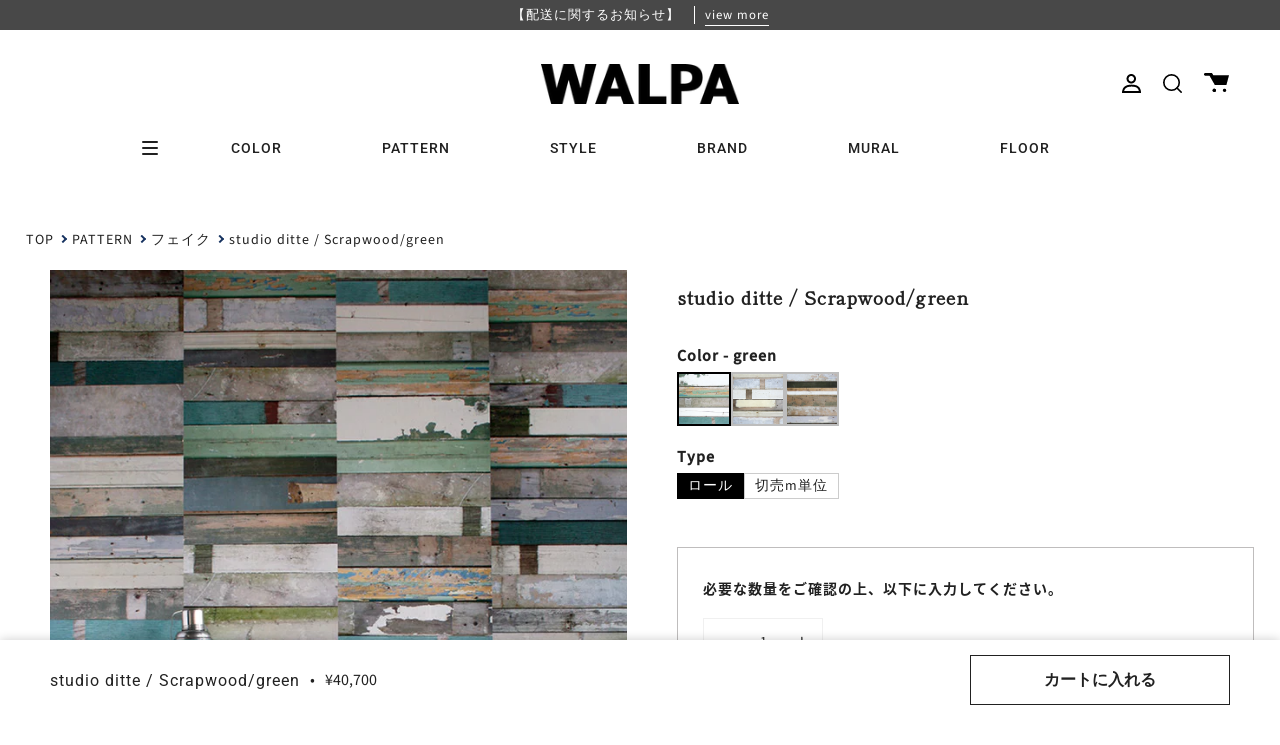

--- FILE ---
content_type: text/html; charset=utf-8
request_url: https://walpa.jp/products/wl-std-stdi-scrapwood-wallpaper-green
body_size: 69115
content:
<!doctype html>
<html class="no-js no-touch supports-no-cookies" lang="ja">
<head>
  <meta charset="UTF-8">
  <meta name="viewport" content="width=device-width, initial-scale=1.0">
  <meta name="theme-color" content="#8191a4">
  <link rel="canonical" href="https://walpa.jp/products/wl-std-stdi-scrapwood-wallpaper-green">
  
  <!-- Google Tag Manager -->
  <script>(function(w,d,s,l,i){w[l]=w[l]||[];w[l].push({'gtm.start':
  new Date().getTime(),event:'gtm.js'});var f=d.getElementsByTagName(s)[0],
  j=d.createElement(s),dl=l!='dataLayer'?'&l='+l:'';j.async=true;j.src=
  'https://www.googletagmanager.com/gtm.js?id='+i+dl;f.parentNode.insertBefore(j,f);
  })(window,document,'script','dataLayer','GTM-N4T5ZL6');</script>
  <!-- End Google Tag Manager -->


  <!-- ======================= Broadcast Theme V3.3.1 ========================= -->

  <link rel="preconnect" href="https://cdn.shopify.com" crossorigin>
  <link rel="preconnect" href="https://fonts.shopify.com" crossorigin>
  <link rel="preconnect" href="https://monorail-edge.shopifysvc.com" crossorigin><style data-shopify>/* css用のsvgアイコンをロード */
    --cart_icon:url("data:image/svg+xml,%3C?xml%20version=%221.0%22%20encoding=%22UTF-8%22?%3E%3Csvg%20id=%22_%E3%82%A4%E3%83%A4%E3%83%BC_2%22%20xmlns=%22http://www.w3.org/2000/svg%22%20width=%2224.97%22%20height=%2219.48%22%20viewBox=%220%200%2024.97%2019.48%22%3E%3Cg%20id=%22_%E3%82%A4%E3%83%A4%E3%83%BC_1-2%22%3E%3Cpath%20d=%22M1.38,0H7.88l1.53,2.39h15.57l-2.58,9.93H10.84L5.49,2.77H1.38c-.76,0-1.38-.62-1.38-1.38H0C0,.62,.62,0,1.38,0Z%22/%3E%3Ccircle%20cx=%2210.27%22%20cy=%2217.76%22%20r=%221.72%22/%3E%3Ccircle%20cx=%2210.27%22%20cy=%2217.76%22%20r=%221.72%22/%3E%3Ccircle%20cx=%2220.51%22%20cy=%2217.76%22%20r=%221.72%22/%3E%3C/g%3E%3C/svg%3E");</style>

  
    
      <link rel="preload" as="image" href="https://walpa.jp/cdn/shop/products/scrapwood-wallpaper-green-k_c7be577c-abc2-4b07-bf13-b436a580111c.jpg?v=1668924877&width=665">
    
  
    
  
    
  


  
    <link rel="shortcut icon" href="//walpa.jp/cdn/shop/files/walpa-favicon_32x32.png?v=1669803530" type="image/png" />
  

  <!-- Title and description ================================================ -->
  
  <title>
    
    studio ditte / Scrapwood/green | 輸入壁紙専門店 WALPA
    
    
    
      &ndash; WALPA.jp
    
  </title>

  
    <meta name="description" content="studio ditte / Scrapwood/greenStudio ditteはデザイン大国のオランダのブランド">
  

  <meta property="og:site_name" content="WALPA.jp">
<meta property="og:url" content="https://walpa.jp/products/wl-std-stdi-scrapwood-wallpaper-green">
<meta property="og:title" content="studio ditte / Scrapwood/green | 輸入壁紙専門店 WALPA">
<meta property="og:type" content="product">
<meta property="og:description" content="studio ditte / Scrapwood/greenStudio ditteはデザイン大国のオランダのブランド"><meta property="og:image" content="http://walpa.jp/cdn/shop/products/scrapwood-wallpaper-green-k_c7be577c-abc2-4b07-bf13-b436a580111c.jpg?v=1668924877">
  <meta property="og:image:secure_url" content="https://walpa.jp/cdn/shop/products/scrapwood-wallpaper-green-k_c7be577c-abc2-4b07-bf13-b436a580111c.jpg?v=1668924877">
  <meta property="og:image:width" content="667">
  <meta property="og:image:height" content="1000"><meta property="og:price:amount" content="40,700">
  <meta property="og:price:currency" content="JPY"><meta name="twitter:card" content="summary_large_image">
<meta name="twitter:title" content="studio ditte / Scrapwood/green | 輸入壁紙専門店 WALPA">
<meta name="twitter:description" content="studio ditte / Scrapwood/greenStudio ditteはデザイン大国のオランダのブランド">

  <!-- Additional Fonts ============================================================== -->
  <link rel="preconnect" href="https://fonts.googleapis.com">
  <link rel="preconnect" href="https://fonts.gstatic.com" crossorigin>
  <link href="https://fonts.googleapis.com/css2?family=Shippori+Mincho&display=swap" rel="stylesheet">
  <script>
    (function(d) {
      var config = {
        kitId: 'bsm6sdl',
        scriptTimeout: 3000,
        async: true
      },
      h=d.documentElement,t=setTimeout(function(){h.className=h.className.replace(/\bwf-loading\b/g,"")+" wf-inactive";},config.scriptTimeout),tk=d.createElement("script"),f=false,s=d.getElementsByTagName("script")[0],a;h.className+=" wf-loading";tk.src='https://use.typekit.net/'+config.kitId+'.js';tk.async=true;tk.onload=tk.onreadystatechange=function(){a=this.readyState;if(f||a&&a!="complete"&&a!="loaded")return;f=true;clearTimeout(t);try{Typekit.load(config)}catch(e){}};s.parentNode.insertBefore(tk,s)
    })(document);
  </script>
  
  <!-- CSS ================================================================== -->

  <link href="//walpa.jp/cdn/shop/t/11/assets/font-settings.css?v=5944185714637448121762223512" rel="stylesheet" type="text/css" media="all" />

  
<style data-shopify>

:root {--scrollbar-width: 0px;


---color-video-bg: #f2f2f2;


---color-bg: #ffffff;
---color-bg-secondary: #f7f7f7;
---color-bg-rgb: 255, 255, 255;

---color-text-dark: #000000;
---color-text: #212121;
---color-text-light: #646464;


/* === Opacity shades of grey ===*/
---color-a5:  rgba(33, 33, 33, 0.05);
---color-a10: rgba(33, 33, 33, 0.1);
---color-a15: rgba(33, 33, 33, 0.15);
---color-a20: rgba(33, 33, 33, 0.2);
---color-a25: rgba(33, 33, 33, 0.25);
---color-a30: rgba(33, 33, 33, 0.3);
---color-a35: rgba(33, 33, 33, 0.35);
---color-a40: rgba(33, 33, 33, 0.4);
---color-a45: rgba(33, 33, 33, 0.45);
---color-a50: rgba(33, 33, 33, 0.5);
---color-a55: rgba(33, 33, 33, 0.55);
---color-a60: rgba(33, 33, 33, 0.6);
---color-a65: rgba(33, 33, 33, 0.65);
---color-a70: rgba(33, 33, 33, 0.7);
---color-a75: rgba(33, 33, 33, 0.75);
---color-a80: rgba(33, 33, 33, 0.8);
---color-a85: rgba(33, 33, 33, 0.85);
---color-a90: rgba(33, 33, 33, 0.9);
---color-a95: rgba(33, 33, 33, 0.95);

---color-border: rgb(240, 240, 240);
---color-border-light: #f6f6f6;
---color-border-hairline: #f7f7f7;
---color-border-dark: #bdbdbd;/* === Bright color ===*/
---color-primary: #212121;
---color-primary-hover: #000000;
---color-primary-fade: rgba(33, 33, 33, 0.05);
---color-primary-fade-hover: rgba(33, 33, 33, 0.1);---color-primary-opposite: #ffffff;


/* === Secondary Color ===*/
---color-secondary: #8191a4;
---color-secondary-hover: #506a89;
---color-secondary-fade: rgba(129, 145, 164, 0.05);
---color-secondary-fade-hover: rgba(129, 145, 164, 0.1);---color-secondary-opposite: #ffffff;


/* === link Color ===*/
---color-link: #212121;
---color-link-hover: #bcb2a8;
---color-link-fade: rgba(33, 33, 33, 0.05);
---color-link-fade-hover: rgba(33, 33, 33, 0.1);---color-link-opposite: #ffffff;


/* === Product grid sale tags ===*/
---color-sale-bg: #f9dee5;
---color-sale-text: #af7b88;---color-sale-text-secondary: #f9dee5;

/* === Product grid badges ===*/
---color-badge-bg: #ffffff;
---color-badge-text: #212121;

/* === Helper colors for form error states ===*/
---color-error: var(---color-primary);
---color-error-bg: var(---color-primary-fade);



  ---radius: 0px;
  ---radius-sm: 0px;


---color-announcement-bg: #ffffff;
---color-announcement-text: #ab8c52;
---color-announcement-border: #e6ddcb;

---color-header-bg: #ffffff;
---color-header-link: #212121;
---color-header-link-hover: #212121;

---color-menu-bg: #ffffff;
---color-menu-border: #ffffff;
---color-menu-link: #212121;
---color-menu-link-hover: #212121;
---color-submenu-bg: #ffffff;
---color-submenu-link: #212121;
---color-submenu-link-hover: #ab8c52;
---color-menu-transparent: #ffffff;

---color-footer-bg: #212121;
---color-footer-text: #ffffff;
---color-footer-link: #ffffff;
---color-footer-link-hover: #f7f7f7;
---color-footer-border: #212121;

/* === Custom Cursor ===*/

--icon-zoom-in: url( "//walpa.jp/cdn/shop/t/11/assets/icon-zoom-in.svg?v=126996651526054293301653549074" );
--icon-zoom-out: url( "//walpa.jp/cdn/shop/t/11/assets/icon-zoom-out.svg?v=128675709041987423641653549074" );

/* === Typography ===*/
---product-grid-aspect-ratio: 160.0%;
---product-grid-size-piece: 16.0;


---font-weight-body: 400;
---font-weight-body-bold: 500;

---font-stack-body: "Source Sans Pro", sans-serif;
---font-style-body: normal;
---font-adjust-body: 1.0;

---font-weight-heading: 400;
---font-weight-heading-bold: 500;

---font-stack-heading: Roboto, sans-serif;
---font-style-heading: normal;
---font-adjust-heading: 1.0;

---font-stack-nav: Roboto, sans-serif;
---font-style-nav: normal;
---font-adjust-nav: 1.0;

---font-weight-nav: 400;
---font-weight-nav-bold: 500;

---font-size-base: 1.0rem;
---font-size-base-percent: 1.0;

---ico-select: url("//walpa.jp/cdn/shop/t/11/assets/ico-select.svg?v=115630813262522069291653549073");

/* === Parallax ===*/
---parallax-strength-min: 150.0%;
---parallax-strength-max: 160.0%;
}

</style>


  <link href="//walpa.jp/cdn/shop/t/11/assets/theme.css?v=175335728513876783631757987699" rel="stylesheet" type="text/css" media="all" />
  <link href="//walpa.jp/cdn/shop/t/11/assets/custom.css?v=111427325157849023081757289170" rel="stylesheet" type="text/css" media="all" />
  <link href="//walpa.jp/cdn/shop/t/11/assets/coupons-modal.css?v=53884742021533815021729039577" rel="stylesheet" type="text/css" media="all" />

  <script>
    if (window.navigator.userAgent.indexOf('MSIE ') > 0 || window.navigator.userAgent.indexOf('Trident/') > 0) {
      document.documentElement.className = document.documentElement.className + ' ie';

      var scripts = document.getElementsByTagName('script')[0];
      var polyfill = document.createElement("script");
      polyfill.defer = true;
      polyfill.src = "//walpa.jp/cdn/shop/t/11/assets/ie11.js?v=144489047535103983231653549074";

      scripts.parentNode.insertBefore(polyfill, scripts);
    } else {
      document.documentElement.className = document.documentElement.className.replace('no-js', 'js');
    }

    window.lazySizesConfig = window.lazySizesConfig || {};
    window.lazySizesConfig.preloadAfterLoad = true;

    let root = '/';
    if (root[root.length - 1] !== '/') {
      root = root + '/';
    }

    window.theme = {
      routes: {
        root: root,
        cart: '/cart',
        cart_add_url: '/cart/add',
        product_recommendations_url: '/recommendations/products',
        search_url: '/search',
        addresses_url: '/account/addresses'
      },
      assets: {
        photoswipe: '//walpa.jp/cdn/shop/t/11/assets/photoswipe.js?v=133295508854478997891661833840',
        smoothscroll: '//walpa.jp/cdn/shop/t/11/assets/smoothscroll.js?v=37906625415260927261653549073',
        swatches: '//walpa.jp/cdn/shop/t/11/assets/swatches.json?v=184343565545568312921681650505',
        base: "//walpa.jp/cdn/shop/t/11/assets/",
        no_image: "//walpa.jp/cdn/shopifycloud/storefront/assets/no-image-2048-a2addb12_1024x.gif",
      },
      strings: {
        addToCart: "カートに入れる",
        soldOut: "Sold Out",
        from: "From",
        preOrder: "Pre-order",
        sale: "Sale",
        subscription: "Subscription",
        unavailable: "Unavailable",
        unitPrice: "Unit price",
        unitPriceSeparator: "per",
        resultsFor: "Results for",
        noResultsFor: "No results for",
        shippingCalcSubmitButton: "Calculate shipping",
        shippingCalcSubmitButtonDisabled: "Calculating...",
        selectValue: "Select value",
        oneColor: "color",
        otherColor: "colors",
        upsellAddToCart: "Add",
        free: "Free"
      },
      settings: {
        customerLoggedIn: null ? true : false,
        cartDrawerEnabled: false,
        enableQuickAdd: false,
        enableAnimations: true,
        transparentHeader: false,
      },
      moneyFormat: true ? "¥{{amount_no_decimals}}(税込)" : "¥{{amount_no_decimals}}",
      moneyWithCurrencyFormat: "¥{{amount_no_decimals}}(税込)",
      info: {
        name: 'broadcast'
      },
      version: '3.3.1'
    };
  </script>

  

  <!-- Theme Javascript ============================================================== -->
  <script src="//walpa.jp/cdn/shop/t/11/assets/lazysizes.js?v=111431644619468174291653549075" async="async"></script>
  <script src="//walpa.jp/cdn/shop/t/11/assets/vendor.js?v=54846291969275285991653549074" defer="defer"></script>
  <script src="//walpa.jp/cdn/shop/t/11/assets/theme.js?v=67363903607892501521762223510" defer="defer"></script>

  <!-- Additional Javascript ============================================================== -->
  <script src="https://ajax.googleapis.com/ajax/libs/jquery/3.5.1/jquery.min.js"></script>
  <link rel="stylesheet" href="https://ajax.googleapis.com/ajax/libs/jqueryui/1.12.1/themes/redmond/jquery-ui.css">
  <script src="https://ajax.googleapis.com/ajax/libs/jqueryui/1.12.1/jquery-ui.min.js" type="text/javascript"></script>
  <script src="https://cdn.jsdelivr.net/npm/micromodal/dist/micromodal.min.js"></script>
  <script src="//walpa.jp/cdn/shop/t/11/assets/recently-viewed.js?v=4585843149648720751698120044" defer="defer"></script>

  <!-- Shopify app scripts =========================================================== -->

  <script>window.performance && window.performance.mark && window.performance.mark('shopify.content_for_header.start');</script><meta name="google-site-verification" content="lmJLnrAFmzpmQra4EMndqiKIY9s8uW6PogAUElX0sA4">
<meta id="shopify-digital-wallet" name="shopify-digital-wallet" content="/55057842434/digital_wallets/dialog">
<meta name="shopify-checkout-api-token" content="1a00996d04a80b3cdf000958d468cef8">
<meta id="in-context-paypal-metadata" data-shop-id="55057842434" data-venmo-supported="false" data-environment="production" data-locale="ja_JP" data-paypal-v4="true" data-currency="JPY">
<link rel="alternate" type="application/json+oembed" href="https://walpa.jp/products/wl-std-stdi-scrapwood-wallpaper-green.oembed">
<script async="async" src="/checkouts/internal/preloads.js?locale=ja-JP"></script>
<link rel="preconnect" href="https://shop.app" crossorigin="anonymous">
<script async="async" src="https://shop.app/checkouts/internal/preloads.js?locale=ja-JP&shop_id=55057842434" crossorigin="anonymous"></script>
<script id="apple-pay-shop-capabilities" type="application/json">{"shopId":55057842434,"countryCode":"JP","currencyCode":"JPY","merchantCapabilities":["supports3DS"],"merchantId":"gid:\/\/shopify\/Shop\/55057842434","merchantName":"WALPA.jp","requiredBillingContactFields":["postalAddress","email","phone"],"requiredShippingContactFields":["postalAddress","email","phone"],"shippingType":"shipping","supportedNetworks":["visa","masterCard","amex","jcb","discover"],"total":{"type":"pending","label":"WALPA.jp","amount":"1.00"},"shopifyPaymentsEnabled":true,"supportsSubscriptions":true}</script>
<script id="shopify-features" type="application/json">{"accessToken":"1a00996d04a80b3cdf000958d468cef8","betas":["rich-media-storefront-analytics"],"domain":"walpa.jp","predictiveSearch":false,"shopId":55057842434,"locale":"ja"}</script>
<script>var Shopify = Shopify || {};
Shopify.shop = "dev-walpa.myshopify.com";
Shopify.locale = "ja";
Shopify.currency = {"active":"JPY","rate":"1.0"};
Shopify.country = "JP";
Shopify.theme = {"name":"walpa__broadcast\/develop","id":133003870466,"schema_name":"Broadcast","schema_version":"3.3.1","theme_store_id":null,"role":"main"};
Shopify.theme.handle = "null";
Shopify.theme.style = {"id":null,"handle":null};
Shopify.cdnHost = "walpa.jp/cdn";
Shopify.routes = Shopify.routes || {};
Shopify.routes.root = "/";</script>
<script type="module">!function(o){(o.Shopify=o.Shopify||{}).modules=!0}(window);</script>
<script>!function(o){function n(){var o=[];function n(){o.push(Array.prototype.slice.apply(arguments))}return n.q=o,n}var t=o.Shopify=o.Shopify||{};t.loadFeatures=n(),t.autoloadFeatures=n()}(window);</script>
<script>
  window.ShopifyPay = window.ShopifyPay || {};
  window.ShopifyPay.apiHost = "shop.app\/pay";
  window.ShopifyPay.redirectState = null;
</script>
<script id="shop-js-analytics" type="application/json">{"pageType":"product"}</script>
<script defer="defer" async type="module" src="//walpa.jp/cdn/shopifycloud/shop-js/modules/v2/client.init-shop-cart-sync_0MstufBG.ja.esm.js"></script>
<script defer="defer" async type="module" src="//walpa.jp/cdn/shopifycloud/shop-js/modules/v2/chunk.common_jll-23Z1.esm.js"></script>
<script defer="defer" async type="module" src="//walpa.jp/cdn/shopifycloud/shop-js/modules/v2/chunk.modal_HXih6-AF.esm.js"></script>
<script type="module">
  await import("//walpa.jp/cdn/shopifycloud/shop-js/modules/v2/client.init-shop-cart-sync_0MstufBG.ja.esm.js");
await import("//walpa.jp/cdn/shopifycloud/shop-js/modules/v2/chunk.common_jll-23Z1.esm.js");
await import("//walpa.jp/cdn/shopifycloud/shop-js/modules/v2/chunk.modal_HXih6-AF.esm.js");

  window.Shopify.SignInWithShop?.initShopCartSync?.({"fedCMEnabled":true,"windoidEnabled":true});

</script>
<script>
  window.Shopify = window.Shopify || {};
  if (!window.Shopify.featureAssets) window.Shopify.featureAssets = {};
  window.Shopify.featureAssets['shop-js'] = {"shop-cart-sync":["modules/v2/client.shop-cart-sync_DN7iwvRY.ja.esm.js","modules/v2/chunk.common_jll-23Z1.esm.js","modules/v2/chunk.modal_HXih6-AF.esm.js"],"init-fed-cm":["modules/v2/client.init-fed-cm_DmZOWWut.ja.esm.js","modules/v2/chunk.common_jll-23Z1.esm.js","modules/v2/chunk.modal_HXih6-AF.esm.js"],"shop-cash-offers":["modules/v2/client.shop-cash-offers_HFfvn_Gz.ja.esm.js","modules/v2/chunk.common_jll-23Z1.esm.js","modules/v2/chunk.modal_HXih6-AF.esm.js"],"shop-login-button":["modules/v2/client.shop-login-button_BVN3pvk0.ja.esm.js","modules/v2/chunk.common_jll-23Z1.esm.js","modules/v2/chunk.modal_HXih6-AF.esm.js"],"pay-button":["modules/v2/client.pay-button_CyS_4GVi.ja.esm.js","modules/v2/chunk.common_jll-23Z1.esm.js","modules/v2/chunk.modal_HXih6-AF.esm.js"],"shop-button":["modules/v2/client.shop-button_zh22db91.ja.esm.js","modules/v2/chunk.common_jll-23Z1.esm.js","modules/v2/chunk.modal_HXih6-AF.esm.js"],"avatar":["modules/v2/client.avatar_BTnouDA3.ja.esm.js"],"init-windoid":["modules/v2/client.init-windoid_BlVJIuJ5.ja.esm.js","modules/v2/chunk.common_jll-23Z1.esm.js","modules/v2/chunk.modal_HXih6-AF.esm.js"],"init-shop-for-new-customer-accounts":["modules/v2/client.init-shop-for-new-customer-accounts_BqzwtUK7.ja.esm.js","modules/v2/client.shop-login-button_BVN3pvk0.ja.esm.js","modules/v2/chunk.common_jll-23Z1.esm.js","modules/v2/chunk.modal_HXih6-AF.esm.js"],"init-shop-email-lookup-coordinator":["modules/v2/client.init-shop-email-lookup-coordinator_DKDv3hKi.ja.esm.js","modules/v2/chunk.common_jll-23Z1.esm.js","modules/v2/chunk.modal_HXih6-AF.esm.js"],"init-shop-cart-sync":["modules/v2/client.init-shop-cart-sync_0MstufBG.ja.esm.js","modules/v2/chunk.common_jll-23Z1.esm.js","modules/v2/chunk.modal_HXih6-AF.esm.js"],"shop-toast-manager":["modules/v2/client.shop-toast-manager_BkVvTGW3.ja.esm.js","modules/v2/chunk.common_jll-23Z1.esm.js","modules/v2/chunk.modal_HXih6-AF.esm.js"],"init-customer-accounts":["modules/v2/client.init-customer-accounts_CZbUHFPX.ja.esm.js","modules/v2/client.shop-login-button_BVN3pvk0.ja.esm.js","modules/v2/chunk.common_jll-23Z1.esm.js","modules/v2/chunk.modal_HXih6-AF.esm.js"],"init-customer-accounts-sign-up":["modules/v2/client.init-customer-accounts-sign-up_C0QA8nCd.ja.esm.js","modules/v2/client.shop-login-button_BVN3pvk0.ja.esm.js","modules/v2/chunk.common_jll-23Z1.esm.js","modules/v2/chunk.modal_HXih6-AF.esm.js"],"shop-follow-button":["modules/v2/client.shop-follow-button_CSkbpFfm.ja.esm.js","modules/v2/chunk.common_jll-23Z1.esm.js","modules/v2/chunk.modal_HXih6-AF.esm.js"],"checkout-modal":["modules/v2/client.checkout-modal_rYdHFJTE.ja.esm.js","modules/v2/chunk.common_jll-23Z1.esm.js","modules/v2/chunk.modal_HXih6-AF.esm.js"],"shop-login":["modules/v2/client.shop-login_DeXIozZF.ja.esm.js","modules/v2/chunk.common_jll-23Z1.esm.js","modules/v2/chunk.modal_HXih6-AF.esm.js"],"lead-capture":["modules/v2/client.lead-capture_DGEoeVgo.ja.esm.js","modules/v2/chunk.common_jll-23Z1.esm.js","modules/v2/chunk.modal_HXih6-AF.esm.js"],"payment-terms":["modules/v2/client.payment-terms_BXPcfuME.ja.esm.js","modules/v2/chunk.common_jll-23Z1.esm.js","modules/v2/chunk.modal_HXih6-AF.esm.js"]};
</script>
<script>(function() {
  var isLoaded = false;
  function asyncLoad() {
    if (isLoaded) return;
    isLoaded = true;
    var urls = ["https:\/\/cdn.nfcube.com\/instafeed-f8fc89881a1fd0303bb6168b58655a79.js?shop=dev-walpa.myshopify.com","\/\/backinstock.useamp.com\/widget\/63912_1767158786.js?category=bis\u0026v=6\u0026shop=dev-walpa.myshopify.com"];
    for (var i = 0; i < urls.length; i++) {
      var s = document.createElement('script');
      s.type = 'text/javascript';
      s.async = true;
      s.src = urls[i];
      var x = document.getElementsByTagName('script')[0];
      x.parentNode.insertBefore(s, x);
    }
  };
  if(window.attachEvent) {
    window.attachEvent('onload', asyncLoad);
  } else {
    window.addEventListener('load', asyncLoad, false);
  }
})();</script>
<script id="__st">var __st={"a":55057842434,"offset":32400,"reqid":"78074588-d548-427a-b8f0-d18ebf8fac75-1769374729","pageurl":"walpa.jp\/products\/wl-std-stdi-scrapwood-wallpaper-green","u":"06b238bca1df","p":"product","rtyp":"product","rid":7879648379138};</script>
<script>window.ShopifyPaypalV4VisibilityTracking = true;</script>
<script id="captcha-bootstrap">!function(){'use strict';const t='contact',e='account',n='new_comment',o=[[t,t],['blogs',n],['comments',n],[t,'customer']],c=[[e,'customer_login'],[e,'guest_login'],[e,'recover_customer_password'],[e,'create_customer']],r=t=>t.map((([t,e])=>`form[action*='/${t}']:not([data-nocaptcha='true']) input[name='form_type'][value='${e}']`)).join(','),a=t=>()=>t?[...document.querySelectorAll(t)].map((t=>t.form)):[];function s(){const t=[...o],e=r(t);return a(e)}const i='password',u='form_key',d=['recaptcha-v3-token','g-recaptcha-response','h-captcha-response',i],f=()=>{try{return window.sessionStorage}catch{return}},m='__shopify_v',_=t=>t.elements[u];function p(t,e,n=!1){try{const o=window.sessionStorage,c=JSON.parse(o.getItem(e)),{data:r}=function(t){const{data:e,action:n}=t;return t[m]||n?{data:e,action:n}:{data:t,action:n}}(c);for(const[e,n]of Object.entries(r))t.elements[e]&&(t.elements[e].value=n);n&&o.removeItem(e)}catch(o){console.error('form repopulation failed',{error:o})}}const l='form_type',E='cptcha';function T(t){t.dataset[E]=!0}const w=window,h=w.document,L='Shopify',v='ce_forms',y='captcha';let A=!1;((t,e)=>{const n=(g='f06e6c50-85a8-45c8-87d0-21a2b65856fe',I='https://cdn.shopify.com/shopifycloud/storefront-forms-hcaptcha/ce_storefront_forms_captcha_hcaptcha.v1.5.2.iife.js',D={infoText:'hCaptchaによる保護',privacyText:'プライバシー',termsText:'利用規約'},(t,e,n)=>{const o=w[L][v],c=o.bindForm;if(c)return c(t,g,e,D).then(n);var r;o.q.push([[t,g,e,D],n]),r=I,A||(h.body.append(Object.assign(h.createElement('script'),{id:'captcha-provider',async:!0,src:r})),A=!0)});var g,I,D;w[L]=w[L]||{},w[L][v]=w[L][v]||{},w[L][v].q=[],w[L][y]=w[L][y]||{},w[L][y].protect=function(t,e){n(t,void 0,e),T(t)},Object.freeze(w[L][y]),function(t,e,n,w,h,L){const[v,y,A,g]=function(t,e,n){const i=e?o:[],u=t?c:[],d=[...i,...u],f=r(d),m=r(i),_=r(d.filter((([t,e])=>n.includes(e))));return[a(f),a(m),a(_),s()]}(w,h,L),I=t=>{const e=t.target;return e instanceof HTMLFormElement?e:e&&e.form},D=t=>v().includes(t);t.addEventListener('submit',(t=>{const e=I(t);if(!e)return;const n=D(e)&&!e.dataset.hcaptchaBound&&!e.dataset.recaptchaBound,o=_(e),c=g().includes(e)&&(!o||!o.value);(n||c)&&t.preventDefault(),c&&!n&&(function(t){try{if(!f())return;!function(t){const e=f();if(!e)return;const n=_(t);if(!n)return;const o=n.value;o&&e.removeItem(o)}(t);const e=Array.from(Array(32),(()=>Math.random().toString(36)[2])).join('');!function(t,e){_(t)||t.append(Object.assign(document.createElement('input'),{type:'hidden',name:u})),t.elements[u].value=e}(t,e),function(t,e){const n=f();if(!n)return;const o=[...t.querySelectorAll(`input[type='${i}']`)].map((({name:t})=>t)),c=[...d,...o],r={};for(const[a,s]of new FormData(t).entries())c.includes(a)||(r[a]=s);n.setItem(e,JSON.stringify({[m]:1,action:t.action,data:r}))}(t,e)}catch(e){console.error('failed to persist form',e)}}(e),e.submit())}));const S=(t,e)=>{t&&!t.dataset[E]&&(n(t,e.some((e=>e===t))),T(t))};for(const o of['focusin','change'])t.addEventListener(o,(t=>{const e=I(t);D(e)&&S(e,y())}));const B=e.get('form_key'),M=e.get(l),P=B&&M;t.addEventListener('DOMContentLoaded',(()=>{const t=y();if(P)for(const e of t)e.elements[l].value===M&&p(e,B);[...new Set([...A(),...v().filter((t=>'true'===t.dataset.shopifyCaptcha))])].forEach((e=>S(e,t)))}))}(h,new URLSearchParams(w.location.search),n,t,e,['guest_login'])})(!1,!0)}();</script>
<script integrity="sha256-4kQ18oKyAcykRKYeNunJcIwy7WH5gtpwJnB7kiuLZ1E=" data-source-attribution="shopify.loadfeatures" defer="defer" src="//walpa.jp/cdn/shopifycloud/storefront/assets/storefront/load_feature-a0a9edcb.js" crossorigin="anonymous"></script>
<script crossorigin="anonymous" defer="defer" src="//walpa.jp/cdn/shopifycloud/storefront/assets/shopify_pay/storefront-65b4c6d7.js?v=20250812"></script>
<script data-source-attribution="shopify.dynamic_checkout.dynamic.init">var Shopify=Shopify||{};Shopify.PaymentButton=Shopify.PaymentButton||{isStorefrontPortableWallets:!0,init:function(){window.Shopify.PaymentButton.init=function(){};var t=document.createElement("script");t.src="https://walpa.jp/cdn/shopifycloud/portable-wallets/latest/portable-wallets.ja.js",t.type="module",document.head.appendChild(t)}};
</script>
<script data-source-attribution="shopify.dynamic_checkout.buyer_consent">
  function portableWalletsHideBuyerConsent(e){var t=document.getElementById("shopify-buyer-consent"),n=document.getElementById("shopify-subscription-policy-button");t&&n&&(t.classList.add("hidden"),t.setAttribute("aria-hidden","true"),n.removeEventListener("click",e))}function portableWalletsShowBuyerConsent(e){var t=document.getElementById("shopify-buyer-consent"),n=document.getElementById("shopify-subscription-policy-button");t&&n&&(t.classList.remove("hidden"),t.removeAttribute("aria-hidden"),n.addEventListener("click",e))}window.Shopify?.PaymentButton&&(window.Shopify.PaymentButton.hideBuyerConsent=portableWalletsHideBuyerConsent,window.Shopify.PaymentButton.showBuyerConsent=portableWalletsShowBuyerConsent);
</script>
<script data-source-attribution="shopify.dynamic_checkout.cart.bootstrap">document.addEventListener("DOMContentLoaded",(function(){function t(){return document.querySelector("shopify-accelerated-checkout-cart, shopify-accelerated-checkout")}if(t())Shopify.PaymentButton.init();else{new MutationObserver((function(e,n){t()&&(Shopify.PaymentButton.init(),n.disconnect())})).observe(document.body,{childList:!0,subtree:!0})}}));
</script>
<link id="shopify-accelerated-checkout-styles" rel="stylesheet" media="screen" href="https://walpa.jp/cdn/shopifycloud/portable-wallets/latest/accelerated-checkout-backwards-compat.css" crossorigin="anonymous">
<style id="shopify-accelerated-checkout-cart">
        #shopify-buyer-consent {
  margin-top: 1em;
  display: inline-block;
  width: 100%;
}

#shopify-buyer-consent.hidden {
  display: none;
}

#shopify-subscription-policy-button {
  background: none;
  border: none;
  padding: 0;
  text-decoration: underline;
  font-size: inherit;
  cursor: pointer;
}

#shopify-subscription-policy-button::before {
  box-shadow: none;
}

      </style>

<script>window.performance && window.performance.mark && window.performance.mark('shopify.content_for_header.end');</script>
  
<!-- Start of Judge.me Core -->
<link rel="dns-prefetch" href="https://cdn.judge.me/">
<script data-cfasync='false' class='jdgm-settings-script'>window.jdgmSettings={"pagination":5,"disable_web_reviews":false,"badge_no_review_text":"レビューなし","badge_n_reviews_text":"{{ n }}件のレビュー","hide_badge_preview_if_no_reviews":true,"badge_hide_text":false,"enforce_center_preview_badge":false,"widget_title":"REVIEW","widget_open_form_text":"レビューを書く","widget_close_form_text":"レビューをキャンセル","widget_refresh_page_text":"ページを更新","widget_summary_text":"{{ number_of_reviews }} 件のレビューに基づいています","widget_no_review_text":"最初のレビューを書きましょう","widget_name_field_text":"表示名","widget_verified_name_field_text":"名前","widget_name_placeholder_text":"名前を入力してください（非公開）","widget_required_field_error_text":"このフィールドは必須です。","widget_email_field_text":"メールアドレス","widget_verified_email_field_text":"認証されたメール（非公開、編集不可）","widget_email_placeholder_text":"あなたのメールアドレス（非公開）","widget_email_field_error_text":"有効なメールアドレスを入力してください。","widget_rating_field_text":"評価","widget_review_title_field_text":"タイトル","widget_review_title_placeholder_text":"レビューにタイトルをつける","widget_review_body_field_text":"レビュー内容","widget_review_body_placeholder_text":"ここに書き始めてください...","widget_pictures_field_text":"写真/動画（任意）","widget_submit_review_text":"レビューを送信","widget_submit_verified_review_text":"認証済みレビューを送信","widget_submit_success_msg_with_auto_publish":"ありがとうございます！数分後にページを更新して、あなたのレビューを確認してください。\u003ca href='https://judge.me/login' target='_blank' rel='nofollow noopener'\u003eJudge.me\u003c/a\u003eにログインすることで、レビューの削除や編集ができます。","widget_submit_success_msg_no_auto_publish":"ありがとうございます！あなたのレビューはショップ管理者の承認を得た後に公開されます。\u003ca href='https://judge.me/login' target='_blank' rel='nofollow noopener'\u003eJudge.me\u003c/a\u003eにログインすることで、レビューの削除や編集ができます。","widget_show_default_reviews_out_of_total_text":"{{ n_reviews }}件のレビューのうち{{ n_reviews_shown }}件を表示しています。","widget_show_all_link_text":"すべて表示","widget_show_less_link_text":"表示を減らす","widget_author_said_text":"{{ reviewer_name }}の言葉：","widget_days_text":"{{ n }}日前","widget_weeks_text":"{{ n }}週間前","widget_months_text":"{{ n }}ヶ月前","widget_years_text":"{{ n }}年前","widget_yesterday_text":"昨日","widget_today_text":"今日","widget_replied_text":"\u003e\u003e {{ shop_name }}の返信：","widget_read_more_text":"read more","widget_reviewer_name_as_initial":"anonymous","widget_rating_filter_color":"","widget_rating_filter_see_all_text":"すべてのレビューを見る","widget_sorting_most_recent_text":"最新順","widget_sorting_highest_rating_text":"最高評価順","widget_sorting_lowest_rating_text":"最低評価順","widget_sorting_with_pictures_text":"写真付きのみ","widget_sorting_most_helpful_text":"最も役立つ順","widget_open_question_form_text":"質問する","widget_reviews_subtab_text":"レビュー","widget_questions_subtab_text":"質問","widget_question_label_text":"質問","widget_answer_label_text":"回答","widget_question_placeholder_text":"ここに質問を書いてください","widget_submit_question_text":"質問を送信","widget_question_submit_success_text":"ご質問ありがとうございます。","verified_badge_text":"認証済み","verified_badge_bg_color":"","verified_badge_text_color":"","verified_badge_placement":"left-of-reviewer-name","widget_review_max_height":2,"widget_hide_border":false,"widget_social_share":true,"widget_thumb":true,"widget_review_location_show":false,"widget_location_format":"country_iso_code","all_reviews_include_out_of_store_products":true,"all_reviews_out_of_store_text":"（ストア外）","all_reviews_pagination":100,"all_reviews_product_name_prefix_text":"について","enable_review_pictures":true,"enable_question_anwser":true,"widget_theme":"","review_date_format":"timestamp","default_sort_method":"most-recent","widget_product_reviews_subtab_text":"製品レビュー","widget_shop_reviews_subtab_text":"ストアレビュー","widget_other_products_reviews_text":"他の製品のレビュー","widget_store_reviews_subtab_text":"ショップレビュー","widget_no_store_reviews_text":"この店舗はまだレビューを受け取っていません","widget_web_restriction_product_reviews_text":"この製品に対するレビューはまだありません","widget_no_items_text":"アイテムが見つかりません","widget_show_more_text":"もっと見る","widget_write_a_store_review_text":"ストアレビューを書く","widget_other_languages_heading":"他の言語のレビュー","widget_translate_review_text":"レビューを{{ language }}に翻訳","widget_translating_review_text":"翻訳中...","widget_show_original_translation_text":"原文を表示 ({{ language }})","widget_translate_review_failed_text":"レビューを翻訳できませんでした。","widget_translate_review_retry_text":"再試行","widget_translate_review_try_again_later_text":"後でもう一度お試しください","show_product_url_for_grouped_product":false,"widget_sorting_pictures_first_text":"写真を最初に","show_pictures_on_all_rev_page_mobile":true,"show_pictures_on_all_rev_page_desktop":true,"floating_tab_hide_mobile_install_preference":false,"floating_tab_button_name":"★ レビュー","floating_tab_title":"お客様の声","floating_tab_button_color":"","floating_tab_button_background_color":"","floating_tab_url":"","floating_tab_url_enabled":true,"floating_tab_tab_style":"text","all_reviews_text_badge_text":"お客様は当店を{{ shop.metafields.judgeme.all_reviews_count }}件のレビューに基づいて{{ shop.metafields.judgeme.all_reviews_rating | round: 1 }}/5と評価しています。","all_reviews_text_badge_text_branded_style":"{{ shop.metafields.judgeme.all_reviews_count }}件のレビューに基づいて5つ星中{{ shop.metafields.judgeme.all_reviews_rating | round: 1 }}つ星","is_all_reviews_text_badge_a_link":false,"show_stars_for_all_reviews_text_badge":false,"all_reviews_text_badge_url":"","all_reviews_text_style":"text","all_reviews_text_color_style":"judgeme_brand_color","all_reviews_text_color":"#108474","all_reviews_text_show_jm_brand":true,"featured_carousel_show_header":true,"featured_carousel_title":"WALPANIAN REVIEWS","testimonials_carousel_title":"お客様の声","videos_carousel_title":"お客様の声","cards_carousel_title":"お客様の声","featured_carousel_count_text":"{{ n }}件のレビュー","featured_carousel_add_link_to_all_reviews_page":true,"featured_carousel_url":"/pages/all-reviews","featured_carousel_show_images":true,"featured_carousel_autoslide_interval":5,"featured_carousel_arrows_on_the_sides":true,"featured_carousel_height":250,"featured_carousel_width":100,"featured_carousel_image_size":200,"featured_carousel_image_height":250,"featured_carousel_arrow_color":"#eeeeee","verified_count_badge_style":"vintage","verified_count_badge_orientation":"horizontal","verified_count_badge_color_style":"judgeme_brand_color","verified_count_badge_color":"#108474","is_verified_count_badge_a_link":false,"verified_count_badge_url":"","verified_count_badge_show_jm_brand":true,"widget_rating_preset_default":5,"widget_first_sub_tab":"product-reviews","widget_show_histogram":true,"widget_histogram_use_custom_color":false,"widget_pagination_use_custom_color":false,"widget_star_use_custom_color":false,"widget_verified_badge_use_custom_color":false,"widget_write_review_use_custom_color":false,"picture_reminder_submit_button":"Upload Pictures","enable_review_videos":true,"mute_video_by_default":false,"widget_sorting_videos_first_text":"動画を最初に","widget_review_pending_text":"保留中","featured_carousel_items_for_large_screen":3,"social_share_options_order":"Facebook,Twitter","remove_microdata_snippet":true,"disable_json_ld":false,"enable_json_ld_products":false,"preview_badge_show_question_text":false,"preview_badge_no_question_text":"質問なし","preview_badge_n_question_text":"{{ number_of_questions }}件の質問","qa_badge_show_icon":false,"qa_badge_position":"same-row","remove_judgeme_branding":true,"widget_add_search_bar":false,"widget_search_bar_placeholder":"レビューを検索する","widget_sorting_verified_only_text":"認証済みのみ","featured_carousel_theme":"gallery","featured_carousel_show_rating":true,"featured_carousel_show_title":true,"featured_carousel_show_body":true,"featured_carousel_show_date":false,"featured_carousel_show_reviewer":false,"featured_carousel_show_product":true,"featured_carousel_header_background_color":"#108474","featured_carousel_header_text_color":"#ffffff","featured_carousel_name_product_separator":"reviewed","featured_carousel_full_star_background":"#108474","featured_carousel_empty_star_background":"#dadada","featured_carousel_vertical_theme_background":"#f9fafb","featured_carousel_verified_badge_enable":false,"featured_carousel_verified_badge_color":"#108474","featured_carousel_border_style":"square","featured_carousel_review_line_length_limit":3,"featured_carousel_more_reviews_button_text":"view more","featured_carousel_view_product_button_text":"製品を見る","all_reviews_page_load_reviews_on":"scroll","all_reviews_page_load_more_text":"さらにレビューを読み込む","disable_fb_tab_reviews":false,"enable_ajax_cdn_cache":false,"widget_public_name_text":"のように公開表示","default_reviewer_name":"John Smith","default_reviewer_name_has_non_latin":true,"widget_reviewer_anonymous":"匿名","medals_widget_title":"Judge.me レビューメダル","medals_widget_background_color":"#f9fafb","medals_widget_position":"footer_all_pages","medals_widget_border_color":"#f9fafb","medals_widget_verified_text_position":"left","medals_widget_use_monochromatic_version":false,"medals_widget_elements_color":"#108474","show_reviewer_avatar":false,"widget_invalid_yt_video_url_error_text":"YouTubeビデオURLではありません","widget_max_length_field_error_text":"{0}文字以内で入力してください。","widget_show_country_flag":false,"widget_show_collected_via_shop_app":true,"widget_verified_by_shop_badge_style":"light","widget_verified_by_shop_text":"ショップによって認証","widget_show_photo_gallery":true,"widget_load_with_code_splitting":true,"widget_ugc_install_preference":false,"widget_ugc_title":"私たちが作り、あなたが共有","widget_ugc_subtitle":"タグ付けすると、あなたの写真が私たちのページで特集されます","widget_ugc_arrows_color":"#ffffff","widget_ugc_primary_button_text":"今すぐ購入","widget_ugc_primary_button_background_color":"#108474","widget_ugc_primary_button_text_color":"#ffffff","widget_ugc_primary_button_border_width":"0","widget_ugc_primary_button_border_style":"none","widget_ugc_primary_button_border_color":"#108474","widget_ugc_primary_button_border_radius":"25","widget_ugc_secondary_button_text":"さらに読み込む","widget_ugc_secondary_button_background_color":"#ffffff","widget_ugc_secondary_button_text_color":"#108474","widget_ugc_secondary_button_border_width":"2","widget_ugc_secondary_button_border_style":"solid","widget_ugc_secondary_button_border_color":"#108474","widget_ugc_secondary_button_border_radius":"25","widget_ugc_reviews_button_text":"レビューを見る","widget_ugc_reviews_button_background_color":"#ffffff","widget_ugc_reviews_button_text_color":"#108474","widget_ugc_reviews_button_border_width":"2","widget_ugc_reviews_button_border_style":"solid","widget_ugc_reviews_button_border_color":"#108474","widget_ugc_reviews_button_border_radius":"25","widget_ugc_reviews_button_link_to":"judgeme-reviews-page","widget_ugc_show_post_date":true,"widget_ugc_max_width":"800","widget_rating_metafield_value_type":true,"widget_primary_color":"#000000","widget_enable_secondary_color":false,"widget_secondary_color":"#edf5f5","widget_summary_average_rating_text":"5つ星中{{ average_rating }}つ星","widget_media_grid_title":"投稿された画像一覧","widget_media_grid_see_more_text":"view more","widget_round_style":false,"widget_show_product_medals":true,"widget_verified_by_judgeme_text":"Judge.meによって認証","widget_show_store_medals":false,"widget_verified_by_judgeme_text_in_store_medals":"Judge.meによって認証","widget_media_field_exceed_quantity_message":"申し訳ありませんが、1つのレビューにつき{{ max_media }}つまでしか受け付けられません。","widget_media_field_exceed_limit_message":"{{ file_name }}が大きすぎます。{{ size_limit }}MB未満の{{ media_type }}を選択してください。","widget_review_submitted_text":"レビューが送信されました！","widget_question_submitted_text":"質問が送信されました！","widget_close_form_text_question":"キャンセル","widget_write_your_answer_here_text":"ニックネーム","widget_enabled_branded_link":true,"widget_show_collected_by_judgeme":true,"widget_reviewer_name_color":"","widget_write_review_text_color":"","widget_write_review_bg_color":"","widget_collected_by_judgeme_text":"Judge.meによって収集","widget_pagination_type":"load_more","widget_load_more_text":"view more","widget_load_more_color":"#108474","widget_full_review_text":"完全なレビュー","widget_read_more_reviews_text":"さらにレビューを読む","widget_read_questions_text":"質問を読む","widget_questions_and_answers_text":"質問と回答","widget_verified_by_text":"認証元","widget_verified_text":"認証済み","widget_number_of_reviews_text":"{{ number_of_reviews }}件のレビュー","widget_back_button_text":"戻る","widget_next_button_text":"次へ","widget_custom_forms_filter_button":"フィルター","custom_forms_style":"vertical","widget_show_review_information":false,"how_reviews_are_collected":"レビューの収集方法は？","widget_show_review_keywords":false,"widget_gdpr_statement":"あなたのデータの使用方法：あなたが残したレビューについてのみ、必要な場合にのみご連絡いたします。レビューを送信することで、Judge.meの\u003ca href='https://judge.me/terms' target='_blank' rel='nofollow noopener'\u003e利用規約\u003c/a\u003e、\u003ca href='https://judge.me/privacy' target='_blank' rel='nofollow noopener'\u003eプライバシーポリシー\u003c/a\u003e、\u003ca href='https://judge.me/content-policy' target='_blank' rel='nofollow noopener'\u003eコンテンツポリシー\u003c/a\u003eに同意したことになります。","widget_multilingual_sorting_enabled":false,"widget_translate_review_content_enabled":false,"widget_translate_review_content_method":"manual","popup_widget_review_selection":"automatically_with_pictures","popup_widget_round_border_style":false,"popup_widget_show_title":true,"popup_widget_show_body":true,"popup_widget_show_reviewer":false,"popup_widget_show_product":true,"popup_widget_show_pictures":true,"popup_widget_use_review_picture":true,"popup_widget_show_on_home_page":true,"popup_widget_show_on_product_page":true,"popup_widget_show_on_collection_page":true,"popup_widget_show_on_cart_page":true,"popup_widget_position":"bottom_left","popup_widget_first_review_delay":5,"popup_widget_duration":5,"popup_widget_interval":5,"popup_widget_review_count":5,"popup_widget_hide_on_mobile":true,"review_snippet_widget_round_border_style":true,"review_snippet_widget_card_color":"#FFFFFF","review_snippet_widget_slider_arrows_background_color":"#FFFFFF","review_snippet_widget_slider_arrows_color":"#000000","review_snippet_widget_star_color":"#108474","show_product_variant":false,"all_reviews_product_variant_label_text":"バリエーション: ","widget_show_verified_branding":false,"widget_ai_summary_title":"お客様の声","widget_ai_summary_disclaimer":"最近のカスタマーレビューに基づくAI搭載レビュー要約","widget_show_ai_summary":false,"widget_show_ai_summary_bg":false,"widget_show_review_title_input":true,"redirect_reviewers_invited_via_email":"review_widget","request_store_review_after_product_review":false,"request_review_other_products_in_order":false,"review_form_color_scheme":"default","review_form_corner_style":"square","review_form_star_color":{},"review_form_text_color":"#333333","review_form_background_color":"#ffffff","review_form_field_background_color":"#fafafa","review_form_button_color":{},"review_form_button_text_color":"#ffffff","review_form_modal_overlay_color":"#000000","review_content_screen_title_text":"この製品をどのように評価しますか？","review_content_introduction_text":"あなたの体験について少し共有していただけると嬉しいです。","store_review_form_title_text":"このストアをどのように評価しますか？","store_review_form_introduction_text":"あなたの体験について少し共有していただけると嬉しいです。","show_review_guidance_text":true,"one_star_review_guidance_text":"悪い","five_star_review_guidance_text":"素晴らしい","customer_information_screen_title_text":"あなたについて","customer_information_introduction_text":"あなたについてもっと教えてください。","custom_questions_screen_title_text":"あなたの体験について詳しく","custom_questions_introduction_text":"あなたの体験についてより詳しく理解するための質問がいくつかあります。","review_submitted_screen_title_text":"レビューありがとうございます！","review_submitted_screen_thank_you_text":"現在処理中です。まもなくストアに表示されます。","review_submitted_screen_email_verification_text":"今送信したリンクをクリックしてメールアドレスを確認してください。これにより、レビューの信頼性を保つことができます。","review_submitted_request_store_review_text":"私たちとのお買い物体験を共有していただけませんか？","review_submitted_review_other_products_text":"これらの商品をレビューしていただけませんか？","store_review_screen_title_text":"あなたの購入体験を共有しますか？","store_review_introduction_text":"あなたのフィードバックを重視し、改善に活用します。あなたの思いや提案を共有してください。","reviewer_media_screen_title_picture_text":"写真を共有","reviewer_media_introduction_picture_text":"レビューを裏付ける写真をアップロードしてください。","reviewer_media_screen_title_video_text":"ビデオを共有","reviewer_media_introduction_video_text":"レビューを裏付けるビデオをアップロードしてください。","reviewer_media_screen_title_picture_or_video_text":"写真またはビデオを共有","reviewer_media_introduction_picture_or_video_text":"レビューを裏付ける写真またはビデオをアップロードしてください。","reviewer_media_youtube_url_text":"ここにYoutubeのURLを貼り付けてください","advanced_settings_next_step_button_text":"次へ","advanced_settings_close_review_button_text":"閉じる","modal_write_review_flow":false,"write_review_flow_required_text":"必須","write_review_flow_privacy_message_text":"個人情報を厳守します。","write_review_flow_anonymous_text":"匿名レビュー","write_review_flow_visibility_text":"これは他のお客様には表示されません。","write_review_flow_multiple_selection_help_text":"お好きなだけ選択してください","write_review_flow_single_selection_help_text":"一つのオプションを選択してください","write_review_flow_required_field_error_text":"この項目は必須です","write_review_flow_invalid_email_error_text":"有効なメールアドレスを入力してください","write_review_flow_max_length_error_text":"最大{{ max_length }}文字。","write_review_flow_media_upload_text":"\u003cb\u003eクリックしてアップロード\u003c/b\u003eまたはドラッグ\u0026ドロップ","write_review_flow_gdpr_statement":"必要な場合にのみ、あなたのレビューについてご連絡いたします。レビューを送信することで、当社の\u003ca href='https://judge.me/terms' target='_blank' rel='nofollow noopener'\u003e利用規約\u003c/a\u003eおよび\u003ca href='https://judge.me/privacy' target='_blank' rel='nofollow noopener'\u003eプライバシーポリシー\u003c/a\u003eに同意したものとみなされます。","rating_only_reviews_enabled":false,"show_negative_reviews_help_screen":false,"new_review_flow_help_screen_rating_threshold":3,"negative_review_resolution_screen_title_text":"もっと教えてください","negative_review_resolution_text":"お客様の体験は私たちにとって重要です。ご購入に問題がございましたら、私たちがサポートいたします。お気軽にお問い合わせください。状況を改善する機会をいただければ幸いです。","negative_review_resolution_button_text":"お問い合わせ","negative_review_resolution_proceed_with_review_text":"レビューを残す","negative_review_resolution_subject":"{{ shop_name }}での購入に関する問題。{{ order_name }}","preview_badge_collection_page_install_status":false,"widget_review_custom_css":".jdgm-write-rev-link.jdgm-write-rev-link {\n    color: #000;\n}\n@media only screen and (min-width: 750px) {\n    .jdgm-widget .jdgm-widget-actions-wrapper a {\n        height: auto;\n    }\n}","preview_badge_custom_css":"","preview_badge_stars_count":"5-stars","featured_carousel_custom_css":".jdgm-carousel-item__body {color: #000;}\n.jdgm-carousel__more-reviews-button {\n    display: block;\n    margin: 40px auto 0;\n    width: 200px;\n    height: 40px;\n    line-height: 17px;\n    border: 1px solid #000;\n    text-align: center;\n    background-color: #fff !important;\n    color: #000 !important;\n    font-weight: 400 !important;\n}\na.jdgm-carousel__more-reviews-button:hover {\n    background-color: #000 !important;\n    color: #fff !important;\n}","floating_tab_custom_css":"","all_reviews_widget_custom_css":".jdgm-write-rev-link.jdgm-write-rev-link {\n    color: #000;\n}\n","medals_widget_custom_css":"","verified_badge_custom_css":"","all_reviews_text_custom_css":"","transparency_badges_collected_via_store_invite":false,"transparency_badges_from_another_provider":false,"transparency_badges_collected_from_store_visitor":false,"transparency_badges_collected_by_verified_review_provider":false,"transparency_badges_earned_reward":false,"transparency_badges_collected_via_store_invite_text":"ストア招待によるレビュー収集","transparency_badges_from_another_provider_text":"他のプロバイダーからのレビュー収集","transparency_badges_collected_from_store_visitor_text":"ストア訪問者からのレビュー収集","transparency_badges_written_in_google_text":"Googleで書かれたレビュー","transparency_badges_written_in_etsy_text":"Etsyで書かれたレビュー","transparency_badges_written_in_shop_app_text":"Shop Appで書かれたレビュー","transparency_badges_earned_reward_text":"将来の購入に対する報酬を獲得したレビュー","product_review_widget_per_page":3,"widget_store_review_label_text":"ストアレビュー","checkout_comment_extension_title_on_product_page":"Customer Comments","checkout_comment_extension_num_latest_comment_show":5,"checkout_comment_extension_format":"name_and_timestamp","checkout_comment_customer_name":"last_initial","checkout_comment_comment_notification":true,"preview_badge_collection_page_install_preference":false,"preview_badge_home_page_install_preference":false,"preview_badge_product_page_install_preference":false,"review_widget_install_preference":"","review_carousel_install_preference":false,"floating_reviews_tab_install_preference":"none","verified_reviews_count_badge_install_preference":false,"all_reviews_text_install_preference":false,"review_widget_best_location":true,"judgeme_medals_install_preference":false,"review_widget_revamp_enabled":false,"review_widget_qna_enabled":false,"review_widget_header_theme":"minimal","review_widget_widget_title_enabled":true,"review_widget_header_text_size":"medium","review_widget_header_text_weight":"regular","review_widget_average_rating_style":"compact","review_widget_bar_chart_enabled":true,"review_widget_bar_chart_type":"numbers","review_widget_bar_chart_style":"standard","review_widget_expanded_media_gallery_enabled":false,"review_widget_reviews_section_theme":"standard","review_widget_image_style":"thumbnails","review_widget_review_image_ratio":"square","review_widget_stars_size":"medium","review_widget_verified_badge":"standard_text","review_widget_review_title_text_size":"medium","review_widget_review_text_size":"medium","review_widget_review_text_length":"medium","review_widget_number_of_columns_desktop":3,"review_widget_carousel_transition_speed":5,"review_widget_custom_questions_answers_display":"always","review_widget_button_text_color":"#FFFFFF","review_widget_text_color":"#000000","review_widget_lighter_text_color":"#7B7B7B","review_widget_corner_styling":"soft","review_widget_review_word_singular":"レビュー","review_widget_review_word_plural":"レビュー","review_widget_voting_label":"役立つ？","review_widget_shop_reply_label":"{{ shop_name }}からの返信：","review_widget_filters_title":"フィルター","qna_widget_question_word_singular":"質問","qna_widget_question_word_plural":"質問","qna_widget_answer_reply_label":"{{ answerer_name }}からの返信：","qna_content_screen_title_text":"この商品について質問","qna_widget_question_required_field_error_text":"質問を入力してください。","qna_widget_flow_gdpr_statement":"必要な場合にのみ、あなたの質問についてご連絡いたします。質問を送信することで、当社の\u003ca href='https://judge.me/terms' target='_blank' rel='nofollow noopener'\u003e利用規約\u003c/a\u003eおよび\u003ca href='https://judge.me/privacy' target='_blank' rel='nofollow noopener'\u003eプライバシーポリシー\u003c/a\u003eに同意したものとみなされます。","qna_widget_question_submitted_text":"質問ありがとうございます！","qna_widget_close_form_text_question":"閉じる","qna_widget_question_submit_success_text":"あなたの質問に回答が届いたら、あなたにメールでお知らせします。","all_reviews_widget_v2025_enabled":false,"all_reviews_widget_v2025_header_theme":"default","all_reviews_widget_v2025_widget_title_enabled":true,"all_reviews_widget_v2025_header_text_size":"medium","all_reviews_widget_v2025_header_text_weight":"regular","all_reviews_widget_v2025_average_rating_style":"compact","all_reviews_widget_v2025_bar_chart_enabled":true,"all_reviews_widget_v2025_bar_chart_type":"numbers","all_reviews_widget_v2025_bar_chart_style":"standard","all_reviews_widget_v2025_expanded_media_gallery_enabled":false,"all_reviews_widget_v2025_show_store_medals":true,"all_reviews_widget_v2025_show_photo_gallery":true,"all_reviews_widget_v2025_show_review_keywords":false,"all_reviews_widget_v2025_show_ai_summary":false,"all_reviews_widget_v2025_show_ai_summary_bg":false,"all_reviews_widget_v2025_add_search_bar":false,"all_reviews_widget_v2025_default_sort_method":"most-recent","all_reviews_widget_v2025_reviews_per_page":10,"all_reviews_widget_v2025_reviews_section_theme":"default","all_reviews_widget_v2025_image_style":"thumbnails","all_reviews_widget_v2025_review_image_ratio":"square","all_reviews_widget_v2025_stars_size":"medium","all_reviews_widget_v2025_verified_badge":"bold_badge","all_reviews_widget_v2025_review_title_text_size":"medium","all_reviews_widget_v2025_review_text_size":"medium","all_reviews_widget_v2025_review_text_length":"medium","all_reviews_widget_v2025_number_of_columns_desktop":3,"all_reviews_widget_v2025_carousel_transition_speed":5,"all_reviews_widget_v2025_custom_questions_answers_display":"always","all_reviews_widget_v2025_show_product_variant":false,"all_reviews_widget_v2025_show_reviewer_avatar":true,"all_reviews_widget_v2025_reviewer_name_as_initial":"","all_reviews_widget_v2025_review_location_show":false,"all_reviews_widget_v2025_location_format":"","all_reviews_widget_v2025_show_country_flag":false,"all_reviews_widget_v2025_verified_by_shop_badge_style":"light","all_reviews_widget_v2025_social_share":false,"all_reviews_widget_v2025_social_share_options_order":"Facebook,Twitter,LinkedIn,Pinterest","all_reviews_widget_v2025_pagination_type":"standard","all_reviews_widget_v2025_button_text_color":"#FFFFFF","all_reviews_widget_v2025_text_color":"#000000","all_reviews_widget_v2025_lighter_text_color":"#7B7B7B","all_reviews_widget_v2025_corner_styling":"soft","all_reviews_widget_v2025_title":"カスタマーレビュー","all_reviews_widget_v2025_ai_summary_title":"お客様がこのストアについて言っていること","all_reviews_widget_v2025_no_review_text":"最初のレビューを書きましょう","platform":"shopify","branding_url":"https://app.judge.me/reviews/stores/walpa.jp","branding_text":"Powered by Judge.me","locale":"en","reply_name":"WALPA.jp","widget_version":"3.0","footer":true,"autopublish":true,"review_dates":false,"enable_custom_form":true,"shop_use_review_site":true,"shop_locale":"ja","enable_multi_locales_translations":true,"show_review_title_input":true,"review_verification_email_status":"never","can_be_branded":true,"reply_name_text":"WALPA.jp"};</script> <style class='jdgm-settings-style'>﻿.jdgm-xx{left:0}:root{--jdgm-primary-color: #000;--jdgm-secondary-color: rgba(0,0,0,0.1);--jdgm-star-color: #000;--jdgm-write-review-text-color: white;--jdgm-write-review-bg-color: #000000;--jdgm-paginate-color: #000;--jdgm-border-radius: 0;--jdgm-reviewer-name-color: #000000}.jdgm-histogram__bar-content{background-color:#000}.jdgm-rev[data-verified-buyer=true] .jdgm-rev__icon.jdgm-rev__icon:after,.jdgm-rev__buyer-badge.jdgm-rev__buyer-badge{color:white;background-color:#000}.jdgm-review-widget--small .jdgm-gallery.jdgm-gallery .jdgm-gallery__thumbnail-link:nth-child(8) .jdgm-gallery__thumbnail-wrapper.jdgm-gallery__thumbnail-wrapper:before{content:"view more"}@media only screen and (min-width: 768px){.jdgm-gallery.jdgm-gallery .jdgm-gallery__thumbnail-link:nth-child(8) .jdgm-gallery__thumbnail-wrapper.jdgm-gallery__thumbnail-wrapper:before{content:"view more"}}.jdgm-rev__thumb-btn{color:#000}.jdgm-rev__thumb-btn:hover{opacity:0.8}.jdgm-rev__thumb-btn:not([disabled]):hover,.jdgm-rev__thumb-btn:hover,.jdgm-rev__thumb-btn:active,.jdgm-rev__thumb-btn:visited{color:#000}.jdgm-prev-badge[data-average-rating='0.00']{display:none !important}.jdgm-rev .jdgm-rev__timestamp,.jdgm-quest .jdgm-rev__timestamp,.jdgm-carousel-item__timestamp{display:none !important}.jdgm-rev .jdgm-rev__icon{display:none !important}.jdgm-author-fullname{display:none !important}.jdgm-author-all-initials{display:none !important}.jdgm-author-last-initial{display:none !important}.jdgm-rev-widg__title{visibility:hidden}.jdgm-rev-widg__summary-text{visibility:hidden}.jdgm-prev-badge__text{visibility:hidden}.jdgm-rev__prod-link-prefix:before{content:'について'}.jdgm-rev__variant-label:before{content:'バリエーション: '}.jdgm-rev__out-of-store-text:before{content:'（ストア外）'}.jdgm-preview-badge[data-template="product"]{display:none !important}.jdgm-preview-badge[data-template="collection"]{display:none !important}.jdgm-preview-badge[data-template="index"]{display:none !important}.jdgm-verified-count-badget[data-from-snippet="true"]{display:none !important}.jdgm-carousel-wrapper[data-from-snippet="true"]{display:none !important}.jdgm-all-reviews-text[data-from-snippet="true"]{display:none !important}.jdgm-medals-section[data-from-snippet="true"]{display:none !important}.jdgm-ugc-media-wrapper[data-from-snippet="true"]{display:none !important}.jdgm-rev__transparency-badge[data-badge-type="review_collected_via_store_invitation"]{display:none !important}.jdgm-rev__transparency-badge[data-badge-type="review_collected_from_another_provider"]{display:none !important}.jdgm-rev__transparency-badge[data-badge-type="review_collected_from_store_visitor"]{display:none !important}.jdgm-rev__transparency-badge[data-badge-type="review_written_in_etsy"]{display:none !important}.jdgm-rev__transparency-badge[data-badge-type="review_written_in_google_business"]{display:none !important}.jdgm-rev__transparency-badge[data-badge-type="review_written_in_shop_app"]{display:none !important}.jdgm-rev__transparency-badge[data-badge-type="review_earned_for_future_purchase"]{display:none !important}.jdgm-review-snippet-widget .jdgm-rev-snippet-widget__cards-container .jdgm-rev-snippet-card{border-radius:8px;background:#fff}.jdgm-review-snippet-widget .jdgm-rev-snippet-widget__cards-container .jdgm-rev-snippet-card__rev-rating .jdgm-star{color:#108474}.jdgm-review-snippet-widget .jdgm-rev-snippet-widget__prev-btn,.jdgm-review-snippet-widget .jdgm-rev-snippet-widget__next-btn{border-radius:50%;background:#fff}.jdgm-review-snippet-widget .jdgm-rev-snippet-widget__prev-btn>svg,.jdgm-review-snippet-widget .jdgm-rev-snippet-widget__next-btn>svg{fill:#000}.jdgm-full-rev-modal.rev-snippet-widget .jm-mfp-container .jm-mfp-content,.jdgm-full-rev-modal.rev-snippet-widget .jm-mfp-container .jdgm-full-rev__icon,.jdgm-full-rev-modal.rev-snippet-widget .jm-mfp-container .jdgm-full-rev__pic-img,.jdgm-full-rev-modal.rev-snippet-widget .jm-mfp-container .jdgm-full-rev__reply{border-radius:8px}.jdgm-full-rev-modal.rev-snippet-widget .jm-mfp-container .jdgm-full-rev[data-verified-buyer="true"] .jdgm-full-rev__icon::after{border-radius:8px}.jdgm-full-rev-modal.rev-snippet-widget .jm-mfp-container .jdgm-full-rev .jdgm-rev__buyer-badge{border-radius:calc( 8px / 2 )}.jdgm-full-rev-modal.rev-snippet-widget .jm-mfp-container .jdgm-full-rev .jdgm-full-rev__replier::before{content:'WALPA.jp'}.jdgm-full-rev-modal.rev-snippet-widget .jm-mfp-container .jdgm-full-rev .jdgm-full-rev__product-button{border-radius:calc( 8px * 6 )}
</style> <style class='jdgm-settings-style'>.jdgm-review-widget .jdgm-write-rev-link.jdgm-write-rev-link{color:#000}@media only screen and (min-width: 750px){.jdgm-review-widget .jdgm-widget .jdgm-widget-actions-wrapper a{height:auto}}
</style>

  
  
  
  <style class='jdgm-miracle-styles'>
  @-webkit-keyframes jdgm-spin{0%{-webkit-transform:rotate(0deg);-ms-transform:rotate(0deg);transform:rotate(0deg)}100%{-webkit-transform:rotate(359deg);-ms-transform:rotate(359deg);transform:rotate(359deg)}}@keyframes jdgm-spin{0%{-webkit-transform:rotate(0deg);-ms-transform:rotate(0deg);transform:rotate(0deg)}100%{-webkit-transform:rotate(359deg);-ms-transform:rotate(359deg);transform:rotate(359deg)}}@font-face{font-family:'JudgemeStar';src:url("[data-uri]") format("woff");font-weight:normal;font-style:normal}.jdgm-star{font-family:'JudgemeStar';display:inline !important;text-decoration:none !important;padding:0 4px 0 0 !important;margin:0 !important;font-weight:bold;opacity:1;-webkit-font-smoothing:antialiased;-moz-osx-font-smoothing:grayscale}.jdgm-star:hover{opacity:1}.jdgm-star:last-of-type{padding:0 !important}.jdgm-star.jdgm--on:before{content:"\e000"}.jdgm-star.jdgm--off:before{content:"\e001"}.jdgm-star.jdgm--half:before{content:"\e002"}.jdgm-widget *{margin:0;line-height:1.4;-webkit-box-sizing:border-box;-moz-box-sizing:border-box;box-sizing:border-box;-webkit-overflow-scrolling:touch}.jdgm-hidden{display:none !important;visibility:hidden !important}.jdgm-temp-hidden{display:none}.jdgm-spinner{width:40px;height:40px;margin:auto;border-radius:50%;border-top:2px solid #eee;border-right:2px solid #eee;border-bottom:2px solid #eee;border-left:2px solid #ccc;-webkit-animation:jdgm-spin 0.8s infinite linear;animation:jdgm-spin 0.8s infinite linear}.jdgm-prev-badge{display:block !important}

</style>


  
  
   


<script data-cfasync='false' class='jdgm-script'>
!function(e){window.jdgm=window.jdgm||{},jdgm.CDN_HOST="https://cdn.judge.me/",
jdgm.docReady=function(d){(e.attachEvent?"complete"===e.readyState:"loading"!==e.readyState)?
setTimeout(d,0):e.addEventListener("DOMContentLoaded",d)},jdgm.loadCSS=function(d,t,o,s){
!o&&jdgm.loadCSS.requestedUrls.indexOf(d)>=0||(jdgm.loadCSS.requestedUrls.push(d),
(s=e.createElement("link")).rel="stylesheet",s.class="jdgm-stylesheet",s.media="nope!",
s.href=d,s.onload=function(){this.media="all",t&&setTimeout(t)},e.body.appendChild(s))},
jdgm.loadCSS.requestedUrls=[],jdgm.docReady(function(){(window.jdgmLoadCSS||e.querySelectorAll(
".jdgm-widget, .jdgm-all-reviews-page").length>0)&&(jdgmSettings.widget_load_with_code_splitting?
parseFloat(jdgmSettings.widget_version)>=3?jdgm.loadCSS(jdgm.CDN_HOST+"widget_v3/base.css"):
jdgm.loadCSS(jdgm.CDN_HOST+"widget/base.css"):jdgm.loadCSS(jdgm.CDN_HOST+"shopify_v2.css"))})}(document);
</script>
<script async data-cfasync="false" type="text/javascript" src="https://cdn.judge.me/loader.js"></script>

<noscript><link rel="stylesheet" type="text/css" media="all" href="https://cdn.judge.me/shopify_v2.css"></noscript>
<!-- End of Judge.me Core --><style data-shopify>#TemplateProduct {
    --PT: px;
    --PB: px;
  }
  :root {
    --twitter_icon:url("data:image/svg+xml,%3Csvg%20id=%22_%E3%82%A4%E3%83%A4%E3%83%BC_2%22%20xmlns=%22http://www.w3.org/2000/svg%22%20viewBox=%220%200%2070.87%2070.87%22%3E%3Cdefs%3E%3Cstyle%3E.cls-1%7Bfill:%23f1f2f2;%7D.cls-2%7Bfill:%2355acee;%7D%3C/style%3E%3C/defs%3E%3Cg%20id=%22_%E3%82%A4%E3%83%A4%E3%83%BC_1-2%22%3E%3Cg%3E%3Ccircle%20class=%22cls-2%22%20cx=%2235.43%22%20cy=%2235.43%22%20r=%2235.43%22/%3E%3Cpath%20class=%22cls-1%22%20d=%22M57.14,25.46c-1.52,.67-3.15,1.13-4.86,1.33,1.75-1.05,3.09-2.71,3.72-4.68-1.64,.97-3.45,1.68-5.38,2.05-1.54-1.65-3.75-2.67-6.18-2.67-4.68,0-8.47,3.79-8.47,8.47,0,.66,.08,1.31,.22,1.93-7.04-.35-13.28-3.72-17.46-8.85-.73,1.25-1.15,2.71-1.15,4.26,0,2.94,1.5,5.53,3.77,7.05-1.39-.04-2.69-.42-3.84-1.06,0,.04,0,.07,0,.11,0,4.1,2.92,7.53,6.79,8.3-.71,.19-1.46,.3-2.23,.3-.55,0-1.08-.05-1.59-.15,1.08,3.36,4.2,5.81,7.91,5.88-2.9,2.27-6.55,3.63-10.52,3.63-.68,0-1.36-.04-2.02-.12,3.75,2.4,8.2,3.81,12.98,3.81,15.58,0,24.1-12.91,24.1-24.1,0-.37,0-.73-.02-1.1,1.66-1.19,3.09-2.69,4.23-4.38h0Z%22/%3E%3C/g%3E%3C/g%3E%3C/svg%3E");
    --good_icon:url("data:image/svg+xml,%3Csvg%20id=%22_%E3%82%A4%E3%83%A4%E3%83%BC_2%22%20xmlns=%22http://www.w3.org/2000/svg%22%20viewBox=%220%200%20490.2%20473.53%22%3E%3Cdefs%3E%3Cstyle%3E.cls-1%7Bfill:%23fff;%7D%3C/style%3E%3C/defs%3E%3Cg%20id=%22Capa_1%22%3E%3Cpath%20class=%22cls-1%22%20d=%22M490.1,226.13c0-37.6-30.6-68.3-68.3-68.3h-105.6V81.73c0-32.2-9.4-55.4-28-69-29.4-21.6-69.8-9.3-71.5-8.7-5.1,1.6-8.6,6.3-8.6,11.7V101.23c0,67.3-78.1,90.2-81.4,91.2-1,.3-1.9,.6-2.7,1.1-5.8-11.6-17.8-19.6-31.6-19.6H35.2c-19.4,0-35.2,15.8-35.2,35.2v207.9c0,19.4,15.8,35.2,35.2,35.2h33.1c6.8,0,12.3-5.5,12.3-12.3s-5.6-12.2-12.3-12.2H35.2c-5.9,0-10.7-4.8-10.7-10.7V209.13c0-5.9,4.8-10.7,10.7-10.7h57.3c5.9,0,10.7,4.8,10.7,10.7v196.1c0,37.6,30.6,68.3,68.3,68.3h209.2c46.4,0,75.9-24.3,81.1-66.3l28.2-177c.1-.6,.2-1.3,.2-1.9v-2.2h-.1Zm-24.5,1.1l-28.1,176.5c-3.7,30-22.8,45.3-56.8,45.3H171.5c-24.1,0-43.8-19.6-43.8-43.8V216.13c1.8,.4,3.7,.3,5.6-.2,4.1-1.1,99.3-28.7,99.3-114.8V25.53c10.4-1.6,28.2-2.5,41.1,6.9,11.9,8.8,18,25.3,18,49.3v88.4c0,6.8,5.5,12.3,12.3,12.3h117.9c24.1,0,43.8,19.6,43.8,43.8v1h-.1Z%22/%3E%3C/g%3E%3C/svg%3E");
    --bad_icon:url("data:image/svg+xml,%3Csvg%20id=%22_%E3%82%A4%E3%83%A4%E3%83%BC_2%22%20xmlns=%22http://www.w3.org/2000/svg%22%20viewBox=%220%200%20490.3%20473.5%22%3E%3Cdefs%3E%3Cstyle%3E.cls-1%7Bfill:%23fff;%7D%3C/style%3E%3C/defs%3E%3Cg%20id=%22Capa_1%22%3E%3Cpath%20class=%22cls-1%22%20d=%22M202,460.8c13.6,10,29.5,12.7,42.9,12.7,15.6,0,27.7-3.7,28.6-4,5.1-1.6,8.6-6.3,8.6-11.7v-85.5c0-67.3,78.1-90.2,81.4-91.2,1-.3,1.9-.6,2.7-1.1,5.8,11.6,17.8,19.6,31.6,19.6h57.3c19.4,0,35.2-15.8,35.2-35.2V56.6c0-19.4-15.8-35.2-35.2-35.2h-33.1c-6.8,0-12.3,5.5-12.3,12.3s5.5,12.1,12.2,12.1h33.1c5.9,0,10.7,4.8,10.7,10.7v207.9c0,5.9-4.8,10.7-10.7,10.7h-57.3c-5.9,0-10.7-4.8-10.7-10.7V68.3C387,30.7,356.4,0,318.7,0H109.5C63.1,0,33.6,24.3,28.4,66.3L.2,243.3c-.1,.6-.2,1.3-.2,1.9v2.1c0,37.6,30.6,68.3,68.3,68.3h105.6v76.2c.1,32.2,9.5,55.4,28.1,69ZM68.4,291.2c-24.1,0-43.8-19.6-43.8-43.8v-1.1L52.7,69.8c3.7-30,22.8-45.3,56.8-45.3h209.2c24.1,0,43.8,19.6,43.8,43.8v189.1c-1.8-.4-3.7-.3-5.6,.2-4.1,1.1-99.3,28.7-99.3,114.8v75.6c-10.4,1.7-28.2,2.5-41.1-6.9-11.9-8.8-18-25.3-18-49.3v-88.4c0-6.8-5.5-12.3-12.3-12.3H68.4v.1Z%22/%3E%3C/g%3E%3C/svg%3E");
  }
  .jdgm-rev__social-inner span:before:hover {
    opacity: 0.7;
  }
  .jdgm-rev__share-fb:before {
    background-image: url(//walpa.jp/cdn/shop/t/11/assets/facebook-icon_62x62.png?v=128815317975258605471658360133);
  }
  .jdgm-rev__share-twitter:before {
    background: var(--twitter_icon) no-repeat center center;
  }
  .jdgm-rev_thumb-up:before {
    background: var(--good_icon) no-repeat center center;
  }
  .jdgm-rev_thumb-down:before {
    background: var(--bad_icon) no-repeat center center;
  }</style>
  <script id="dcScript">
  var dcCart = {"note":null,"attributes":{},"original_total_price":0,"total_price":0,"total_discount":0,"total_weight":0.0,"item_count":0,"items":[],"requires_shipping":false,"currency":"JPY","items_subtotal_price":0,"cart_level_discount_applications":[],"checkout_charge_amount":0};
  var dcOriginalSubtotal = 0;
  
  
  var dcCustomerId = false;
  var dcCustomerEmail = false;
  var dcCustomerTags = false;
  
  var dcCurrency = '¥{{amount_no_decimals}}';
</script>

  <style data-shopify>
  :root {
    /* svg画像の埋め込み */
    --icon-minus-white:url("data:image/svg+xml,%3C?xml%20version=%221.0%22%20encoding=%22UTF-8%22?%3E%3Csvg%20xmlns=%22http://www.w3.org/2000/svg%22%20aria-hidden=%22true%22%20focusable=%22false%22%20role=%22presentation%22%20class=%22icon%20icon-minus%22%20viewBox=%220%200%2020%2020%22%3E%3Cpath%20fill=%22%23fff%22%20d=%22M17.543%2011.029H2.1A1.032%201.032%200%20011.071%2010c0-.566.463-1.029%201.029-1.029h15.443c.566%200%201.029.463%201.029%201.029%200%20.566-.463%201.029-1.029%201.029z%22/%3E%3C/svg%3E");
    --icon-plus-white:url("data:image/svg+xml,%3C?xml%20version=%221.0%22%20encoding=%22UTF-8%22?%3E%3Csvg%20xmlns=%22http://www.w3.org/2000/svg%22%20aria-hidden=%22true%22%20focusable=%22false%22%20role=%22presentation%22%20class=%22icon%20icon-plus%22%20viewBox=%220%200%2020%2020%22%3E%3Cpath%20fill=%22%23fff%22%20d=%22M17.409%208.929h-6.695V2.258c0-.566-.506-1.029-1.071-1.029s-1.071.463-1.071%201.029v6.671H1.967C1.401%208.929.938%209.435.938%2010s.463%201.071%201.029%201.071h6.605V17.7c0%20.566.506%201.029%201.071%201.029s1.071-.463%201.071-1.029v-6.629h6.695c.566%200%201.029-.506%201.029-1.071s-.463-1.071-1.029-1.071z%22/%3E%3C/svg%3E");
    --icon-arrow-right-white:url("data:image/svg+xml,%3C?xml%20version=%221.0%22%20encoding=%22UTF-8%22?%3E%3Csvg%20aria-hidden=%22true%22%20focusable=%22false%22%20role=%22presentation%22%20class=%22icon%20icon-arrow-right%22%20xmlns=%22http://www.w3.org/2000/svg%22%20viewBox=%220%200%2020%2038%22%3E%3Cpath%20d=%22M15.932%2018.649L.466%202.543A1.35%201.35%200%20010%201.505c0-.41.155-.77.466-1.081A1.412%201.412%200%20011.504%200c.41%200%20.756.141%201.038.424l16.992%2017.165c.31.283.466.636.466%201.06%200%20.423-.155.777-.466%201.06L2.542%2036.872a1.412%201.412%200%2001-1.038.424c-.41%200-.755-.141-1.038-.424A1.373%201.373%200%20010%2035.813c0-.423.155-.776.466-1.059L15.932%2018.65z%22%20fill=%22%23fff%22%20fill-rule=%22evenodd%22/%3E%3C/svg%3E");
    --icon-insta:url("data:image/svg+xml,%3C?xml%20version=%221.0%22%20encoding=%22UTF-8%22?%3E%3Csvg%20aria-hidden=%22true%22%20focusable=%22false%22%20role=%22presentation%22%20class=%22icon%20icon-instagram%22%20xmlns=%22http://www.w3.org/2000/svg%22%20viewBox=%220%200%20512%20512%22%3E%3Cpath%20d=%22M256%2049.5c67.3%200%2075.2.3%20101.8%201.5%2024.6%201.1%2037.9%205.2%2046.8%208.7%2011.8%204.6%2020.2%2010%2029%2018.8s14.3%2017.2%2018.8%2029c3.4%208.9%207.6%2022.2%208.7%2046.8%201.2%2026.6%201.5%2034.5%201.5%20101.8s-.3%2075.2-1.5%20101.8c-1.1%2024.6-5.2%2037.9-8.7%2046.8-4.6%2011.8-10%2020.2-18.8%2029s-17.2%2014.3-29%2018.8c-8.9%203.4-22.2%207.6-46.8%208.7-26.6%201.2-34.5%201.5-101.8%201.5s-75.2-.3-101.8-1.5c-24.6-1.1-37.9-5.2-46.8-8.7-11.8-4.6-20.2-10-29-18.8s-14.3-17.2-18.8-29c-3.4-8.9-7.6-22.2-8.7-46.8-1.2-26.6-1.5-34.5-1.5-101.8s.3-75.2%201.5-101.8c1.1-24.6%205.2-37.9%208.7-46.8%204.6-11.8%2010-20.2%2018.8-29s17.2-14.3%2029-18.8c8.9-3.4%2022.2-7.6%2046.8-8.7%2026.6-1.3%2034.5-1.5%20101.8-1.5m0-45.4c-68.4%200-77%20.3-103.9%201.5C125.3%206.8%20107%2011.1%2091%2017.3c-16.6%206.4-30.6%2015.1-44.6%2029.1-14%2014-22.6%2028.1-29.1%2044.6-6.2%2016-10.5%2034.3-11.7%2061.2C4.4%20179%204.1%20187.6%204.1%20256s.3%2077%201.5%20103.9c1.2%2026.8%205.5%2045.1%2011.7%2061.2%206.4%2016.6%2015.1%2030.6%2029.1%2044.6%2014%2014%2028.1%2022.6%2044.6%2029.1%2016%206.2%2034.3%2010.5%2061.2%2011.7%2026.9%201.2%2035.4%201.5%20103.9%201.5s77-.3%20103.9-1.5c26.8-1.2%2045.1-5.5%2061.2-11.7%2016.6-6.4%2030.6-15.1%2044.6-29.1%2014-14%2022.6-28.1%2029.1-44.6%206.2-16%2010.5-34.3%2011.7-61.2%201.2-26.9%201.5-35.4%201.5-103.9s-.3-77-1.5-103.9c-1.2-26.8-5.5-45.1-11.7-61.2-6.4-16.6-15.1-30.6-29.1-44.6-14-14-28.1-22.6-44.6-29.1-16-6.2-34.3-10.5-61.2-11.7-27-1.1-35.6-1.4-104-1.4z%22/%3E%3Cpath%20d=%22M256%20126.6c-71.4%200-129.4%2057.9-129.4%20129.4s58%20129.4%20129.4%20129.4%20129.4-58%20129.4-129.4-58-129.4-129.4-129.4zm0%20213.4c-46.4%200-84-37.6-84-84s37.6-84%2084-84%2084%2037.6%2084%2084-37.6%2084-84%2084z%22/%3E%3Ccircle%20cx=%22390.5%22%20cy=%22121.5%22%20r=%2230.2%22/%3E%3C/svg%3E");
    --icon-zoom-loupe:url("data:image/svg+xml,%3C?xml%20version=%221.0%22%20encoding=%22UTF-8%22?%3E%3Csvg%20id=%22_%E3%83%AC%E3%82%A4%E3%83%A4%E3%83%BC_2%22%20data-name=%22%E3%83%AC%E3%82%A4%E3%83%A4%E3%83%BC%202%22%20xmlns=%22http://www.w3.org/2000/svg%22%20viewBox=%220%200%2022.48%2022.48%22%3E%0A%20%20%3Cdefs%3E%0A%20%20%20%20%3Cstyle%3E%0A%20%20%20%20%20%20.cls-1%20%7B%0A%20%20%20%20%20%20%20%20stroke-miterlimit:%2010;%0A%20%20%20%20%20%20%20%20stroke-width:%20.75px;%0A%20%20%20%20%20%20%7D%0A%0A%20%20%20%20%20%20.cls-1,%20.cls-2%20%7B%0A%20%20%20%20%20%20%20%20stroke:%20%23000;%0A%20%20%20%20%20%20%7D%0A%0A%20%20%20%20%20%20.cls-3%20%7B%0A%20%20%20%20%20%20%20%20fill:%20%23fff;%0A%20%20%20%20%20%20%7D%0A%0A%20%20%20%20%20%20.cls-2%20%7B%0A%20%20%20%20%20%20%20%20fill:%20none;%0A%20%20%20%20%20%20%20%20stroke-linecap:%20round;%0A%20%20%20%20%20%20%20%20stroke-linejoin:%20round;%0A%20%20%20%20%20%20%20%20stroke-width:%201.2px;%0A%20%20%20%20%20%20%7D%0A%20%20%20%20%3C/style%3E%0A%20%20%3C/defs%3E%0A%20%20%3Cg%20id=%22_%E3%82%A4%E3%83%A4%E3%83%BC_2%22%20data-name=%22%20%E3%82%A4%E3%83%A4%E3%83%BC%202%22%3E%0A%20%20%20%20%3Ccircle%20class=%22cls-3%22%20cx=%2211.24%22%20cy=%2211.24%22%20r=%2211.24%22/%3E%0A%20%20%20%20%3Cg%20id=%22_%E3%82%A4%E3%83%A4%E3%83%BC_1-2%22%20data-name=%22%20%E3%82%A4%E3%83%A4%E3%83%BC%201-2%22%3E%0A%20%20%20%20%20%20%3Ccircle%20class=%22cls-2%22%20cx=%229.95%22%20cy=%2210.26%22%20r=%225.15%22/%3E%0A%20%20%20%20%20%20%3Cline%20class=%22cls-2%22%20x1=%2216.39%22%20y1=%2216.7%22%20x2=%2213.59%22%20y2=%2213.9%22/%3E%0A%20%20%20%20%3C/g%3E%0A%20%20%20%20%3Cpath%20class=%22cls-1%22%20d=%22m10.24,9.97v-2.17c0-.16-.13-.29-.29-.29-.16,0-.29.13-.29.29v2.17h-2.17c-.16,0-.29.13-.29.29,0,.16.13.29.29.29h2.17v2.17c0,.16.13.29.29.29s.29-.13.29-.29v-2.17h2.17c.16,0,.29-.13.29-.29s-.13-.29-.29-.29h-2.17Z%22/%3E%0A%20%20%3C/g%3E%0A%3C/svg%3E");
  }
  </style>
  
  <meta name="google-site-verification" content="mh-_f3vLSsbrJZiLabdxCCTyln7IBmbWxTv5amkkwrU" />
  <meta name="msvalidate.01" content="9459171A3203B9FE0A6DD4230EA25B98" />

  
  <script type="text/javascript">
    (function(c,l,a,r,i,t,y){
        c[a]=c[a]||function(){(c[a].q=c[a].q||[]).push(arguments)};
        t=l.createElement(r);t.async=1;t.src="https://www.clarity.ms/tag/"+i;
        y=l.getElementsByTagName(r)[0];y.parentNode.insertBefore(t,y);
    })(window, document, "clarity", "script", "rtkmlbohtu");
  </script>

<!-- BEGIN app block: shopify://apps/judge-me-reviews/blocks/judgeme_core/61ccd3b1-a9f2-4160-9fe9-4fec8413e5d8 --><!-- Start of Judge.me Core -->






<link rel="dns-prefetch" href="https://cdnwidget.judge.me">
<link rel="dns-prefetch" href="https://cdn.judge.me">
<link rel="dns-prefetch" href="https://cdn1.judge.me">
<link rel="dns-prefetch" href="https://api.judge.me">

<script data-cfasync='false' class='jdgm-settings-script'>window.jdgmSettings={"pagination":5,"disable_web_reviews":false,"badge_no_review_text":"レビューなし","badge_n_reviews_text":"{{ n }}件のレビュー","hide_badge_preview_if_no_reviews":true,"badge_hide_text":false,"enforce_center_preview_badge":false,"widget_title":"REVIEW","widget_open_form_text":"レビューを書く","widget_close_form_text":"レビューをキャンセル","widget_refresh_page_text":"ページを更新","widget_summary_text":"{{ number_of_reviews }} 件のレビューに基づいています","widget_no_review_text":"最初のレビューを書きましょう","widget_name_field_text":"表示名","widget_verified_name_field_text":"名前","widget_name_placeholder_text":"名前を入力してください（非公開）","widget_required_field_error_text":"このフィールドは必須です。","widget_email_field_text":"メールアドレス","widget_verified_email_field_text":"認証されたメール（非公開、編集不可）","widget_email_placeholder_text":"あなたのメールアドレス（非公開）","widget_email_field_error_text":"有効なメールアドレスを入力してください。","widget_rating_field_text":"評価","widget_review_title_field_text":"タイトル","widget_review_title_placeholder_text":"レビューにタイトルをつける","widget_review_body_field_text":"レビュー内容","widget_review_body_placeholder_text":"ここに書き始めてください...","widget_pictures_field_text":"写真/動画（任意）","widget_submit_review_text":"レビューを送信","widget_submit_verified_review_text":"認証済みレビューを送信","widget_submit_success_msg_with_auto_publish":"ありがとうございます！数分後にページを更新して、あなたのレビューを確認してください。\u003ca href='https://judge.me/login' target='_blank' rel='nofollow noopener'\u003eJudge.me\u003c/a\u003eにログインすることで、レビューの削除や編集ができます。","widget_submit_success_msg_no_auto_publish":"ありがとうございます！あなたのレビューはショップ管理者の承認を得た後に公開されます。\u003ca href='https://judge.me/login' target='_blank' rel='nofollow noopener'\u003eJudge.me\u003c/a\u003eにログインすることで、レビューの削除や編集ができます。","widget_show_default_reviews_out_of_total_text":"{{ n_reviews }}件のレビューのうち{{ n_reviews_shown }}件を表示しています。","widget_show_all_link_text":"すべて表示","widget_show_less_link_text":"表示を減らす","widget_author_said_text":"{{ reviewer_name }}の言葉：","widget_days_text":"{{ n }}日前","widget_weeks_text":"{{ n }}週間前","widget_months_text":"{{ n }}ヶ月前","widget_years_text":"{{ n }}年前","widget_yesterday_text":"昨日","widget_today_text":"今日","widget_replied_text":"\u003e\u003e {{ shop_name }}の返信：","widget_read_more_text":"read more","widget_reviewer_name_as_initial":"anonymous","widget_rating_filter_color":"","widget_rating_filter_see_all_text":"すべてのレビューを見る","widget_sorting_most_recent_text":"最新順","widget_sorting_highest_rating_text":"最高評価順","widget_sorting_lowest_rating_text":"最低評価順","widget_sorting_with_pictures_text":"写真付きのみ","widget_sorting_most_helpful_text":"最も役立つ順","widget_open_question_form_text":"質問する","widget_reviews_subtab_text":"レビュー","widget_questions_subtab_text":"質問","widget_question_label_text":"質問","widget_answer_label_text":"回答","widget_question_placeholder_text":"ここに質問を書いてください","widget_submit_question_text":"質問を送信","widget_question_submit_success_text":"ご質問ありがとうございます。","verified_badge_text":"認証済み","verified_badge_bg_color":"","verified_badge_text_color":"","verified_badge_placement":"left-of-reviewer-name","widget_review_max_height":2,"widget_hide_border":false,"widget_social_share":true,"widget_thumb":true,"widget_review_location_show":false,"widget_location_format":"country_iso_code","all_reviews_include_out_of_store_products":true,"all_reviews_out_of_store_text":"（ストア外）","all_reviews_pagination":100,"all_reviews_product_name_prefix_text":"について","enable_review_pictures":true,"enable_question_anwser":true,"widget_theme":"","review_date_format":"timestamp","default_sort_method":"most-recent","widget_product_reviews_subtab_text":"製品レビュー","widget_shop_reviews_subtab_text":"ストアレビュー","widget_other_products_reviews_text":"他の製品のレビュー","widget_store_reviews_subtab_text":"ショップレビュー","widget_no_store_reviews_text":"この店舗はまだレビューを受け取っていません","widget_web_restriction_product_reviews_text":"この製品に対するレビューはまだありません","widget_no_items_text":"アイテムが見つかりません","widget_show_more_text":"もっと見る","widget_write_a_store_review_text":"ストアレビューを書く","widget_other_languages_heading":"他の言語のレビュー","widget_translate_review_text":"レビューを{{ language }}に翻訳","widget_translating_review_text":"翻訳中...","widget_show_original_translation_text":"原文を表示 ({{ language }})","widget_translate_review_failed_text":"レビューを翻訳できませんでした。","widget_translate_review_retry_text":"再試行","widget_translate_review_try_again_later_text":"後でもう一度お試しください","show_product_url_for_grouped_product":false,"widget_sorting_pictures_first_text":"写真を最初に","show_pictures_on_all_rev_page_mobile":true,"show_pictures_on_all_rev_page_desktop":true,"floating_tab_hide_mobile_install_preference":false,"floating_tab_button_name":"★ レビュー","floating_tab_title":"お客様の声","floating_tab_button_color":"","floating_tab_button_background_color":"","floating_tab_url":"","floating_tab_url_enabled":true,"floating_tab_tab_style":"text","all_reviews_text_badge_text":"お客様は当店を{{ shop.metafields.judgeme.all_reviews_count }}件のレビューに基づいて{{ shop.metafields.judgeme.all_reviews_rating | round: 1 }}/5と評価しています。","all_reviews_text_badge_text_branded_style":"{{ shop.metafields.judgeme.all_reviews_count }}件のレビューに基づいて5つ星中{{ shop.metafields.judgeme.all_reviews_rating | round: 1 }}つ星","is_all_reviews_text_badge_a_link":false,"show_stars_for_all_reviews_text_badge":false,"all_reviews_text_badge_url":"","all_reviews_text_style":"text","all_reviews_text_color_style":"judgeme_brand_color","all_reviews_text_color":"#108474","all_reviews_text_show_jm_brand":true,"featured_carousel_show_header":true,"featured_carousel_title":"WALPANIAN REVIEWS","testimonials_carousel_title":"お客様の声","videos_carousel_title":"お客様の声","cards_carousel_title":"お客様の声","featured_carousel_count_text":"{{ n }}件のレビュー","featured_carousel_add_link_to_all_reviews_page":true,"featured_carousel_url":"/pages/all-reviews","featured_carousel_show_images":true,"featured_carousel_autoslide_interval":5,"featured_carousel_arrows_on_the_sides":true,"featured_carousel_height":250,"featured_carousel_width":100,"featured_carousel_image_size":200,"featured_carousel_image_height":250,"featured_carousel_arrow_color":"#eeeeee","verified_count_badge_style":"vintage","verified_count_badge_orientation":"horizontal","verified_count_badge_color_style":"judgeme_brand_color","verified_count_badge_color":"#108474","is_verified_count_badge_a_link":false,"verified_count_badge_url":"","verified_count_badge_show_jm_brand":true,"widget_rating_preset_default":5,"widget_first_sub_tab":"product-reviews","widget_show_histogram":true,"widget_histogram_use_custom_color":false,"widget_pagination_use_custom_color":false,"widget_star_use_custom_color":false,"widget_verified_badge_use_custom_color":false,"widget_write_review_use_custom_color":false,"picture_reminder_submit_button":"Upload Pictures","enable_review_videos":true,"mute_video_by_default":false,"widget_sorting_videos_first_text":"動画を最初に","widget_review_pending_text":"保留中","featured_carousel_items_for_large_screen":3,"social_share_options_order":"Facebook,Twitter","remove_microdata_snippet":true,"disable_json_ld":false,"enable_json_ld_products":false,"preview_badge_show_question_text":false,"preview_badge_no_question_text":"質問なし","preview_badge_n_question_text":"{{ number_of_questions }}件の質問","qa_badge_show_icon":false,"qa_badge_position":"same-row","remove_judgeme_branding":true,"widget_add_search_bar":false,"widget_search_bar_placeholder":"レビューを検索する","widget_sorting_verified_only_text":"認証済みのみ","featured_carousel_theme":"gallery","featured_carousel_show_rating":true,"featured_carousel_show_title":true,"featured_carousel_show_body":true,"featured_carousel_show_date":false,"featured_carousel_show_reviewer":false,"featured_carousel_show_product":true,"featured_carousel_header_background_color":"#108474","featured_carousel_header_text_color":"#ffffff","featured_carousel_name_product_separator":"reviewed","featured_carousel_full_star_background":"#108474","featured_carousel_empty_star_background":"#dadada","featured_carousel_vertical_theme_background":"#f9fafb","featured_carousel_verified_badge_enable":false,"featured_carousel_verified_badge_color":"#108474","featured_carousel_border_style":"square","featured_carousel_review_line_length_limit":3,"featured_carousel_more_reviews_button_text":"view more","featured_carousel_view_product_button_text":"製品を見る","all_reviews_page_load_reviews_on":"scroll","all_reviews_page_load_more_text":"さらにレビューを読み込む","disable_fb_tab_reviews":false,"enable_ajax_cdn_cache":false,"widget_public_name_text":"のように公開表示","default_reviewer_name":"John Smith","default_reviewer_name_has_non_latin":true,"widget_reviewer_anonymous":"匿名","medals_widget_title":"Judge.me レビューメダル","medals_widget_background_color":"#f9fafb","medals_widget_position":"footer_all_pages","medals_widget_border_color":"#f9fafb","medals_widget_verified_text_position":"left","medals_widget_use_monochromatic_version":false,"medals_widget_elements_color":"#108474","show_reviewer_avatar":false,"widget_invalid_yt_video_url_error_text":"YouTubeビデオURLではありません","widget_max_length_field_error_text":"{0}文字以内で入力してください。","widget_show_country_flag":false,"widget_show_collected_via_shop_app":true,"widget_verified_by_shop_badge_style":"light","widget_verified_by_shop_text":"ショップによって認証","widget_show_photo_gallery":true,"widget_load_with_code_splitting":true,"widget_ugc_install_preference":false,"widget_ugc_title":"私たちが作り、あなたが共有","widget_ugc_subtitle":"タグ付けすると、あなたの写真が私たちのページで特集されます","widget_ugc_arrows_color":"#ffffff","widget_ugc_primary_button_text":"今すぐ購入","widget_ugc_primary_button_background_color":"#108474","widget_ugc_primary_button_text_color":"#ffffff","widget_ugc_primary_button_border_width":"0","widget_ugc_primary_button_border_style":"none","widget_ugc_primary_button_border_color":"#108474","widget_ugc_primary_button_border_radius":"25","widget_ugc_secondary_button_text":"さらに読み込む","widget_ugc_secondary_button_background_color":"#ffffff","widget_ugc_secondary_button_text_color":"#108474","widget_ugc_secondary_button_border_width":"2","widget_ugc_secondary_button_border_style":"solid","widget_ugc_secondary_button_border_color":"#108474","widget_ugc_secondary_button_border_radius":"25","widget_ugc_reviews_button_text":"レビューを見る","widget_ugc_reviews_button_background_color":"#ffffff","widget_ugc_reviews_button_text_color":"#108474","widget_ugc_reviews_button_border_width":"2","widget_ugc_reviews_button_border_style":"solid","widget_ugc_reviews_button_border_color":"#108474","widget_ugc_reviews_button_border_radius":"25","widget_ugc_reviews_button_link_to":"judgeme-reviews-page","widget_ugc_show_post_date":true,"widget_ugc_max_width":"800","widget_rating_metafield_value_type":true,"widget_primary_color":"#000000","widget_enable_secondary_color":false,"widget_secondary_color":"#edf5f5","widget_summary_average_rating_text":"5つ星中{{ average_rating }}つ星","widget_media_grid_title":"投稿された画像一覧","widget_media_grid_see_more_text":"view more","widget_round_style":false,"widget_show_product_medals":true,"widget_verified_by_judgeme_text":"Judge.meによって認証","widget_show_store_medals":false,"widget_verified_by_judgeme_text_in_store_medals":"Judge.meによって認証","widget_media_field_exceed_quantity_message":"申し訳ありませんが、1つのレビューにつき{{ max_media }}つまでしか受け付けられません。","widget_media_field_exceed_limit_message":"{{ file_name }}が大きすぎます。{{ size_limit }}MB未満の{{ media_type }}を選択してください。","widget_review_submitted_text":"レビューが送信されました！","widget_question_submitted_text":"質問が送信されました！","widget_close_form_text_question":"キャンセル","widget_write_your_answer_here_text":"ニックネーム","widget_enabled_branded_link":true,"widget_show_collected_by_judgeme":true,"widget_reviewer_name_color":"","widget_write_review_text_color":"","widget_write_review_bg_color":"","widget_collected_by_judgeme_text":"Judge.meによって収集","widget_pagination_type":"load_more","widget_load_more_text":"view more","widget_load_more_color":"#108474","widget_full_review_text":"完全なレビュー","widget_read_more_reviews_text":"さらにレビューを読む","widget_read_questions_text":"質問を読む","widget_questions_and_answers_text":"質問と回答","widget_verified_by_text":"認証元","widget_verified_text":"認証済み","widget_number_of_reviews_text":"{{ number_of_reviews }}件のレビュー","widget_back_button_text":"戻る","widget_next_button_text":"次へ","widget_custom_forms_filter_button":"フィルター","custom_forms_style":"vertical","widget_show_review_information":false,"how_reviews_are_collected":"レビューの収集方法は？","widget_show_review_keywords":false,"widget_gdpr_statement":"あなたのデータの使用方法：あなたが残したレビューについてのみ、必要な場合にのみご連絡いたします。レビューを送信することで、Judge.meの\u003ca href='https://judge.me/terms' target='_blank' rel='nofollow noopener'\u003e利用規約\u003c/a\u003e、\u003ca href='https://judge.me/privacy' target='_blank' rel='nofollow noopener'\u003eプライバシーポリシー\u003c/a\u003e、\u003ca href='https://judge.me/content-policy' target='_blank' rel='nofollow noopener'\u003eコンテンツポリシー\u003c/a\u003eに同意したことになります。","widget_multilingual_sorting_enabled":false,"widget_translate_review_content_enabled":false,"widget_translate_review_content_method":"manual","popup_widget_review_selection":"automatically_with_pictures","popup_widget_round_border_style":false,"popup_widget_show_title":true,"popup_widget_show_body":true,"popup_widget_show_reviewer":false,"popup_widget_show_product":true,"popup_widget_show_pictures":true,"popup_widget_use_review_picture":true,"popup_widget_show_on_home_page":true,"popup_widget_show_on_product_page":true,"popup_widget_show_on_collection_page":true,"popup_widget_show_on_cart_page":true,"popup_widget_position":"bottom_left","popup_widget_first_review_delay":5,"popup_widget_duration":5,"popup_widget_interval":5,"popup_widget_review_count":5,"popup_widget_hide_on_mobile":true,"review_snippet_widget_round_border_style":true,"review_snippet_widget_card_color":"#FFFFFF","review_snippet_widget_slider_arrows_background_color":"#FFFFFF","review_snippet_widget_slider_arrows_color":"#000000","review_snippet_widget_star_color":"#108474","show_product_variant":false,"all_reviews_product_variant_label_text":"バリエーション: ","widget_show_verified_branding":false,"widget_ai_summary_title":"お客様の声","widget_ai_summary_disclaimer":"最近のカスタマーレビューに基づくAI搭載レビュー要約","widget_show_ai_summary":false,"widget_show_ai_summary_bg":false,"widget_show_review_title_input":true,"redirect_reviewers_invited_via_email":"review_widget","request_store_review_after_product_review":false,"request_review_other_products_in_order":false,"review_form_color_scheme":"default","review_form_corner_style":"square","review_form_star_color":{},"review_form_text_color":"#333333","review_form_background_color":"#ffffff","review_form_field_background_color":"#fafafa","review_form_button_color":{},"review_form_button_text_color":"#ffffff","review_form_modal_overlay_color":"#000000","review_content_screen_title_text":"この製品をどのように評価しますか？","review_content_introduction_text":"あなたの体験について少し共有していただけると嬉しいです。","store_review_form_title_text":"このストアをどのように評価しますか？","store_review_form_introduction_text":"あなたの体験について少し共有していただけると嬉しいです。","show_review_guidance_text":true,"one_star_review_guidance_text":"悪い","five_star_review_guidance_text":"素晴らしい","customer_information_screen_title_text":"あなたについて","customer_information_introduction_text":"あなたについてもっと教えてください。","custom_questions_screen_title_text":"あなたの体験について詳しく","custom_questions_introduction_text":"あなたの体験についてより詳しく理解するための質問がいくつかあります。","review_submitted_screen_title_text":"レビューありがとうございます！","review_submitted_screen_thank_you_text":"現在処理中です。まもなくストアに表示されます。","review_submitted_screen_email_verification_text":"今送信したリンクをクリックしてメールアドレスを確認してください。これにより、レビューの信頼性を保つことができます。","review_submitted_request_store_review_text":"私たちとのお買い物体験を共有していただけませんか？","review_submitted_review_other_products_text":"これらの商品をレビューしていただけませんか？","store_review_screen_title_text":"あなたの購入体験を共有しますか？","store_review_introduction_text":"あなたのフィードバックを重視し、改善に活用します。あなたの思いや提案を共有してください。","reviewer_media_screen_title_picture_text":"写真を共有","reviewer_media_introduction_picture_text":"レビューを裏付ける写真をアップロードしてください。","reviewer_media_screen_title_video_text":"ビデオを共有","reviewer_media_introduction_video_text":"レビューを裏付けるビデオをアップロードしてください。","reviewer_media_screen_title_picture_or_video_text":"写真またはビデオを共有","reviewer_media_introduction_picture_or_video_text":"レビューを裏付ける写真またはビデオをアップロードしてください。","reviewer_media_youtube_url_text":"ここにYoutubeのURLを貼り付けてください","advanced_settings_next_step_button_text":"次へ","advanced_settings_close_review_button_text":"閉じる","modal_write_review_flow":false,"write_review_flow_required_text":"必須","write_review_flow_privacy_message_text":"個人情報を厳守します。","write_review_flow_anonymous_text":"匿名レビュー","write_review_flow_visibility_text":"これは他のお客様には表示されません。","write_review_flow_multiple_selection_help_text":"お好きなだけ選択してください","write_review_flow_single_selection_help_text":"一つのオプションを選択してください","write_review_flow_required_field_error_text":"この項目は必須です","write_review_flow_invalid_email_error_text":"有効なメールアドレスを入力してください","write_review_flow_max_length_error_text":"最大{{ max_length }}文字。","write_review_flow_media_upload_text":"\u003cb\u003eクリックしてアップロード\u003c/b\u003eまたはドラッグ\u0026ドロップ","write_review_flow_gdpr_statement":"必要な場合にのみ、あなたのレビューについてご連絡いたします。レビューを送信することで、当社の\u003ca href='https://judge.me/terms' target='_blank' rel='nofollow noopener'\u003e利用規約\u003c/a\u003eおよび\u003ca href='https://judge.me/privacy' target='_blank' rel='nofollow noopener'\u003eプライバシーポリシー\u003c/a\u003eに同意したものとみなされます。","rating_only_reviews_enabled":false,"show_negative_reviews_help_screen":false,"new_review_flow_help_screen_rating_threshold":3,"negative_review_resolution_screen_title_text":"もっと教えてください","negative_review_resolution_text":"お客様の体験は私たちにとって重要です。ご購入に問題がございましたら、私たちがサポートいたします。お気軽にお問い合わせください。状況を改善する機会をいただければ幸いです。","negative_review_resolution_button_text":"お問い合わせ","negative_review_resolution_proceed_with_review_text":"レビューを残す","negative_review_resolution_subject":"{{ shop_name }}での購入に関する問題。{{ order_name }}","preview_badge_collection_page_install_status":false,"widget_review_custom_css":".jdgm-write-rev-link.jdgm-write-rev-link {\n    color: #000;\n}\n@media only screen and (min-width: 750px) {\n    .jdgm-widget .jdgm-widget-actions-wrapper a {\n        height: auto;\n    }\n}","preview_badge_custom_css":"","preview_badge_stars_count":"5-stars","featured_carousel_custom_css":".jdgm-carousel-item__body {color: #000;}\n.jdgm-carousel__more-reviews-button {\n    display: block;\n    margin: 40px auto 0;\n    width: 200px;\n    height: 40px;\n    line-height: 17px;\n    border: 1px solid #000;\n    text-align: center;\n    background-color: #fff !important;\n    color: #000 !important;\n    font-weight: 400 !important;\n}\na.jdgm-carousel__more-reviews-button:hover {\n    background-color: #000 !important;\n    color: #fff !important;\n}","floating_tab_custom_css":"","all_reviews_widget_custom_css":".jdgm-write-rev-link.jdgm-write-rev-link {\n    color: #000;\n}\n","medals_widget_custom_css":"","verified_badge_custom_css":"","all_reviews_text_custom_css":"","transparency_badges_collected_via_store_invite":false,"transparency_badges_from_another_provider":false,"transparency_badges_collected_from_store_visitor":false,"transparency_badges_collected_by_verified_review_provider":false,"transparency_badges_earned_reward":false,"transparency_badges_collected_via_store_invite_text":"ストア招待によるレビュー収集","transparency_badges_from_another_provider_text":"他のプロバイダーからのレビュー収集","transparency_badges_collected_from_store_visitor_text":"ストア訪問者からのレビュー収集","transparency_badges_written_in_google_text":"Googleで書かれたレビュー","transparency_badges_written_in_etsy_text":"Etsyで書かれたレビュー","transparency_badges_written_in_shop_app_text":"Shop Appで書かれたレビュー","transparency_badges_earned_reward_text":"将来の購入に対する報酬を獲得したレビュー","product_review_widget_per_page":3,"widget_store_review_label_text":"ストアレビュー","checkout_comment_extension_title_on_product_page":"Customer Comments","checkout_comment_extension_num_latest_comment_show":5,"checkout_comment_extension_format":"name_and_timestamp","checkout_comment_customer_name":"last_initial","checkout_comment_comment_notification":true,"preview_badge_collection_page_install_preference":false,"preview_badge_home_page_install_preference":false,"preview_badge_product_page_install_preference":false,"review_widget_install_preference":"","review_carousel_install_preference":false,"floating_reviews_tab_install_preference":"none","verified_reviews_count_badge_install_preference":false,"all_reviews_text_install_preference":false,"review_widget_best_location":true,"judgeme_medals_install_preference":false,"review_widget_revamp_enabled":false,"review_widget_qna_enabled":false,"review_widget_header_theme":"minimal","review_widget_widget_title_enabled":true,"review_widget_header_text_size":"medium","review_widget_header_text_weight":"regular","review_widget_average_rating_style":"compact","review_widget_bar_chart_enabled":true,"review_widget_bar_chart_type":"numbers","review_widget_bar_chart_style":"standard","review_widget_expanded_media_gallery_enabled":false,"review_widget_reviews_section_theme":"standard","review_widget_image_style":"thumbnails","review_widget_review_image_ratio":"square","review_widget_stars_size":"medium","review_widget_verified_badge":"standard_text","review_widget_review_title_text_size":"medium","review_widget_review_text_size":"medium","review_widget_review_text_length":"medium","review_widget_number_of_columns_desktop":3,"review_widget_carousel_transition_speed":5,"review_widget_custom_questions_answers_display":"always","review_widget_button_text_color":"#FFFFFF","review_widget_text_color":"#000000","review_widget_lighter_text_color":"#7B7B7B","review_widget_corner_styling":"soft","review_widget_review_word_singular":"レビュー","review_widget_review_word_plural":"レビュー","review_widget_voting_label":"役立つ？","review_widget_shop_reply_label":"{{ shop_name }}からの返信：","review_widget_filters_title":"フィルター","qna_widget_question_word_singular":"質問","qna_widget_question_word_plural":"質問","qna_widget_answer_reply_label":"{{ answerer_name }}からの返信：","qna_content_screen_title_text":"この商品について質問","qna_widget_question_required_field_error_text":"質問を入力してください。","qna_widget_flow_gdpr_statement":"必要な場合にのみ、あなたの質問についてご連絡いたします。質問を送信することで、当社の\u003ca href='https://judge.me/terms' target='_blank' rel='nofollow noopener'\u003e利用規約\u003c/a\u003eおよび\u003ca href='https://judge.me/privacy' target='_blank' rel='nofollow noopener'\u003eプライバシーポリシー\u003c/a\u003eに同意したものとみなされます。","qna_widget_question_submitted_text":"質問ありがとうございます！","qna_widget_close_form_text_question":"閉じる","qna_widget_question_submit_success_text":"あなたの質問に回答が届いたら、あなたにメールでお知らせします。","all_reviews_widget_v2025_enabled":false,"all_reviews_widget_v2025_header_theme":"default","all_reviews_widget_v2025_widget_title_enabled":true,"all_reviews_widget_v2025_header_text_size":"medium","all_reviews_widget_v2025_header_text_weight":"regular","all_reviews_widget_v2025_average_rating_style":"compact","all_reviews_widget_v2025_bar_chart_enabled":true,"all_reviews_widget_v2025_bar_chart_type":"numbers","all_reviews_widget_v2025_bar_chart_style":"standard","all_reviews_widget_v2025_expanded_media_gallery_enabled":false,"all_reviews_widget_v2025_show_store_medals":true,"all_reviews_widget_v2025_show_photo_gallery":true,"all_reviews_widget_v2025_show_review_keywords":false,"all_reviews_widget_v2025_show_ai_summary":false,"all_reviews_widget_v2025_show_ai_summary_bg":false,"all_reviews_widget_v2025_add_search_bar":false,"all_reviews_widget_v2025_default_sort_method":"most-recent","all_reviews_widget_v2025_reviews_per_page":10,"all_reviews_widget_v2025_reviews_section_theme":"default","all_reviews_widget_v2025_image_style":"thumbnails","all_reviews_widget_v2025_review_image_ratio":"square","all_reviews_widget_v2025_stars_size":"medium","all_reviews_widget_v2025_verified_badge":"bold_badge","all_reviews_widget_v2025_review_title_text_size":"medium","all_reviews_widget_v2025_review_text_size":"medium","all_reviews_widget_v2025_review_text_length":"medium","all_reviews_widget_v2025_number_of_columns_desktop":3,"all_reviews_widget_v2025_carousel_transition_speed":5,"all_reviews_widget_v2025_custom_questions_answers_display":"always","all_reviews_widget_v2025_show_product_variant":false,"all_reviews_widget_v2025_show_reviewer_avatar":true,"all_reviews_widget_v2025_reviewer_name_as_initial":"","all_reviews_widget_v2025_review_location_show":false,"all_reviews_widget_v2025_location_format":"","all_reviews_widget_v2025_show_country_flag":false,"all_reviews_widget_v2025_verified_by_shop_badge_style":"light","all_reviews_widget_v2025_social_share":false,"all_reviews_widget_v2025_social_share_options_order":"Facebook,Twitter,LinkedIn,Pinterest","all_reviews_widget_v2025_pagination_type":"standard","all_reviews_widget_v2025_button_text_color":"#FFFFFF","all_reviews_widget_v2025_text_color":"#000000","all_reviews_widget_v2025_lighter_text_color":"#7B7B7B","all_reviews_widget_v2025_corner_styling":"soft","all_reviews_widget_v2025_title":"カスタマーレビュー","all_reviews_widget_v2025_ai_summary_title":"お客様がこのストアについて言っていること","all_reviews_widget_v2025_no_review_text":"最初のレビューを書きましょう","platform":"shopify","branding_url":"https://app.judge.me/reviews/stores/walpa.jp","branding_text":"Powered by Judge.me","locale":"en","reply_name":"WALPA.jp","widget_version":"3.0","footer":true,"autopublish":true,"review_dates":false,"enable_custom_form":true,"shop_use_review_site":true,"shop_locale":"ja","enable_multi_locales_translations":true,"show_review_title_input":true,"review_verification_email_status":"never","can_be_branded":true,"reply_name_text":"WALPA.jp"};</script> <style class='jdgm-settings-style'>﻿.jdgm-xx{left:0}:root{--jdgm-primary-color: #000;--jdgm-secondary-color: rgba(0,0,0,0.1);--jdgm-star-color: #000;--jdgm-write-review-text-color: white;--jdgm-write-review-bg-color: #000000;--jdgm-paginate-color: #000;--jdgm-border-radius: 0;--jdgm-reviewer-name-color: #000000}.jdgm-histogram__bar-content{background-color:#000}.jdgm-rev[data-verified-buyer=true] .jdgm-rev__icon.jdgm-rev__icon:after,.jdgm-rev__buyer-badge.jdgm-rev__buyer-badge{color:white;background-color:#000}.jdgm-review-widget--small .jdgm-gallery.jdgm-gallery .jdgm-gallery__thumbnail-link:nth-child(8) .jdgm-gallery__thumbnail-wrapper.jdgm-gallery__thumbnail-wrapper:before{content:"view more"}@media only screen and (min-width: 768px){.jdgm-gallery.jdgm-gallery .jdgm-gallery__thumbnail-link:nth-child(8) .jdgm-gallery__thumbnail-wrapper.jdgm-gallery__thumbnail-wrapper:before{content:"view more"}}.jdgm-rev__thumb-btn{color:#000}.jdgm-rev__thumb-btn:hover{opacity:0.8}.jdgm-rev__thumb-btn:not([disabled]):hover,.jdgm-rev__thumb-btn:hover,.jdgm-rev__thumb-btn:active,.jdgm-rev__thumb-btn:visited{color:#000}.jdgm-prev-badge[data-average-rating='0.00']{display:none !important}.jdgm-rev .jdgm-rev__timestamp,.jdgm-quest .jdgm-rev__timestamp,.jdgm-carousel-item__timestamp{display:none !important}.jdgm-rev .jdgm-rev__icon{display:none !important}.jdgm-author-fullname{display:none !important}.jdgm-author-all-initials{display:none !important}.jdgm-author-last-initial{display:none !important}.jdgm-rev-widg__title{visibility:hidden}.jdgm-rev-widg__summary-text{visibility:hidden}.jdgm-prev-badge__text{visibility:hidden}.jdgm-rev__prod-link-prefix:before{content:'について'}.jdgm-rev__variant-label:before{content:'バリエーション: '}.jdgm-rev__out-of-store-text:before{content:'（ストア外）'}.jdgm-preview-badge[data-template="product"]{display:none !important}.jdgm-preview-badge[data-template="collection"]{display:none !important}.jdgm-preview-badge[data-template="index"]{display:none !important}.jdgm-verified-count-badget[data-from-snippet="true"]{display:none !important}.jdgm-carousel-wrapper[data-from-snippet="true"]{display:none !important}.jdgm-all-reviews-text[data-from-snippet="true"]{display:none !important}.jdgm-medals-section[data-from-snippet="true"]{display:none !important}.jdgm-ugc-media-wrapper[data-from-snippet="true"]{display:none !important}.jdgm-rev__transparency-badge[data-badge-type="review_collected_via_store_invitation"]{display:none !important}.jdgm-rev__transparency-badge[data-badge-type="review_collected_from_another_provider"]{display:none !important}.jdgm-rev__transparency-badge[data-badge-type="review_collected_from_store_visitor"]{display:none !important}.jdgm-rev__transparency-badge[data-badge-type="review_written_in_etsy"]{display:none !important}.jdgm-rev__transparency-badge[data-badge-type="review_written_in_google_business"]{display:none !important}.jdgm-rev__transparency-badge[data-badge-type="review_written_in_shop_app"]{display:none !important}.jdgm-rev__transparency-badge[data-badge-type="review_earned_for_future_purchase"]{display:none !important}.jdgm-review-snippet-widget .jdgm-rev-snippet-widget__cards-container .jdgm-rev-snippet-card{border-radius:8px;background:#fff}.jdgm-review-snippet-widget .jdgm-rev-snippet-widget__cards-container .jdgm-rev-snippet-card__rev-rating .jdgm-star{color:#108474}.jdgm-review-snippet-widget .jdgm-rev-snippet-widget__prev-btn,.jdgm-review-snippet-widget .jdgm-rev-snippet-widget__next-btn{border-radius:50%;background:#fff}.jdgm-review-snippet-widget .jdgm-rev-snippet-widget__prev-btn>svg,.jdgm-review-snippet-widget .jdgm-rev-snippet-widget__next-btn>svg{fill:#000}.jdgm-full-rev-modal.rev-snippet-widget .jm-mfp-container .jm-mfp-content,.jdgm-full-rev-modal.rev-snippet-widget .jm-mfp-container .jdgm-full-rev__icon,.jdgm-full-rev-modal.rev-snippet-widget .jm-mfp-container .jdgm-full-rev__pic-img,.jdgm-full-rev-modal.rev-snippet-widget .jm-mfp-container .jdgm-full-rev__reply{border-radius:8px}.jdgm-full-rev-modal.rev-snippet-widget .jm-mfp-container .jdgm-full-rev[data-verified-buyer="true"] .jdgm-full-rev__icon::after{border-radius:8px}.jdgm-full-rev-modal.rev-snippet-widget .jm-mfp-container .jdgm-full-rev .jdgm-rev__buyer-badge{border-radius:calc( 8px / 2 )}.jdgm-full-rev-modal.rev-snippet-widget .jm-mfp-container .jdgm-full-rev .jdgm-full-rev__replier::before{content:'WALPA.jp'}.jdgm-full-rev-modal.rev-snippet-widget .jm-mfp-container .jdgm-full-rev .jdgm-full-rev__product-button{border-radius:calc( 8px * 6 )}
</style> <style class='jdgm-settings-style'>.jdgm-review-widget .jdgm-write-rev-link.jdgm-write-rev-link{color:#000}@media only screen and (min-width: 750px){.jdgm-review-widget .jdgm-widget .jdgm-widget-actions-wrapper a{height:auto}}
</style>

  
  
  
  <style class='jdgm-miracle-styles'>
  @-webkit-keyframes jdgm-spin{0%{-webkit-transform:rotate(0deg);-ms-transform:rotate(0deg);transform:rotate(0deg)}100%{-webkit-transform:rotate(359deg);-ms-transform:rotate(359deg);transform:rotate(359deg)}}@keyframes jdgm-spin{0%{-webkit-transform:rotate(0deg);-ms-transform:rotate(0deg);transform:rotate(0deg)}100%{-webkit-transform:rotate(359deg);-ms-transform:rotate(359deg);transform:rotate(359deg)}}@font-face{font-family:'JudgemeStar';src:url("[data-uri]") format("woff");font-weight:normal;font-style:normal}.jdgm-star{font-family:'JudgemeStar';display:inline !important;text-decoration:none !important;padding:0 4px 0 0 !important;margin:0 !important;font-weight:bold;opacity:1;-webkit-font-smoothing:antialiased;-moz-osx-font-smoothing:grayscale}.jdgm-star:hover{opacity:1}.jdgm-star:last-of-type{padding:0 !important}.jdgm-star.jdgm--on:before{content:"\e000"}.jdgm-star.jdgm--off:before{content:"\e001"}.jdgm-star.jdgm--half:before{content:"\e002"}.jdgm-widget *{margin:0;line-height:1.4;-webkit-box-sizing:border-box;-moz-box-sizing:border-box;box-sizing:border-box;-webkit-overflow-scrolling:touch}.jdgm-hidden{display:none !important;visibility:hidden !important}.jdgm-temp-hidden{display:none}.jdgm-spinner{width:40px;height:40px;margin:auto;border-radius:50%;border-top:2px solid #eee;border-right:2px solid #eee;border-bottom:2px solid #eee;border-left:2px solid #ccc;-webkit-animation:jdgm-spin 0.8s infinite linear;animation:jdgm-spin 0.8s infinite linear}.jdgm-prev-badge{display:block !important}

</style>


  
  
   


<script data-cfasync='false' class='jdgm-script'>
!function(e){window.jdgm=window.jdgm||{},jdgm.CDN_HOST="https://cdnwidget.judge.me/",jdgm.CDN_HOST_ALT="https://cdn2.judge.me/cdn/widget_frontend/",jdgm.API_HOST="https://api.judge.me/",jdgm.CDN_BASE_URL="https://cdn.shopify.com/extensions/019beb2a-7cf9-7238-9765-11a892117c03/judgeme-extensions-316/assets/",
jdgm.docReady=function(d){(e.attachEvent?"complete"===e.readyState:"loading"!==e.readyState)?
setTimeout(d,0):e.addEventListener("DOMContentLoaded",d)},jdgm.loadCSS=function(d,t,o,a){
!o&&jdgm.loadCSS.requestedUrls.indexOf(d)>=0||(jdgm.loadCSS.requestedUrls.push(d),
(a=e.createElement("link")).rel="stylesheet",a.class="jdgm-stylesheet",a.media="nope!",
a.href=d,a.onload=function(){this.media="all",t&&setTimeout(t)},e.body.appendChild(a))},
jdgm.loadCSS.requestedUrls=[],jdgm.loadJS=function(e,d){var t=new XMLHttpRequest;
t.onreadystatechange=function(){4===t.readyState&&(Function(t.response)(),d&&d(t.response))},
t.open("GET",e),t.onerror=function(){if(e.indexOf(jdgm.CDN_HOST)===0&&jdgm.CDN_HOST_ALT!==jdgm.CDN_HOST){var f=e.replace(jdgm.CDN_HOST,jdgm.CDN_HOST_ALT);jdgm.loadJS(f,d)}},t.send()},jdgm.docReady((function(){(window.jdgmLoadCSS||e.querySelectorAll(
".jdgm-widget, .jdgm-all-reviews-page").length>0)&&(jdgmSettings.widget_load_with_code_splitting?
parseFloat(jdgmSettings.widget_version)>=3?jdgm.loadCSS(jdgm.CDN_HOST+"widget_v3/base.css"):
jdgm.loadCSS(jdgm.CDN_HOST+"widget/base.css"):jdgm.loadCSS(jdgm.CDN_HOST+"shopify_v2.css"),
jdgm.loadJS(jdgm.CDN_HOST+"loa"+"der.js"))}))}(document);
</script>
<noscript><link rel="stylesheet" type="text/css" media="all" href="https://cdnwidget.judge.me/shopify_v2.css"></noscript>

<!-- BEGIN app snippet: theme_fix_tags --><script>
  (function() {
    var jdgmThemeFixes = null;
    if (!jdgmThemeFixes) return;
    var thisThemeFix = jdgmThemeFixes[Shopify.theme.id];
    if (!thisThemeFix) return;

    if (thisThemeFix.html) {
      document.addEventListener("DOMContentLoaded", function() {
        var htmlDiv = document.createElement('div');
        htmlDiv.classList.add('jdgm-theme-fix-html');
        htmlDiv.innerHTML = thisThemeFix.html;
        document.body.append(htmlDiv);
      });
    };

    if (thisThemeFix.css) {
      var styleTag = document.createElement('style');
      styleTag.classList.add('jdgm-theme-fix-style');
      styleTag.innerHTML = thisThemeFix.css;
      document.head.append(styleTag);
    };

    if (thisThemeFix.js) {
      var scriptTag = document.createElement('script');
      scriptTag.classList.add('jdgm-theme-fix-script');
      scriptTag.innerHTML = thisThemeFix.js;
      document.head.append(scriptTag);
    };
  })();
</script>
<!-- END app snippet -->
<!-- End of Judge.me Core -->



<!-- END app block --><script src="https://cdn.shopify.com/extensions/019beb2a-7cf9-7238-9765-11a892117c03/judgeme-extensions-316/assets/loader.js" type="text/javascript" defer="defer"></script>
<link href="https://monorail-edge.shopifysvc.com" rel="dns-prefetch">
<script>(function(){if ("sendBeacon" in navigator && "performance" in window) {try {var session_token_from_headers = performance.getEntriesByType('navigation')[0].serverTiming.find(x => x.name == '_s').description;} catch {var session_token_from_headers = undefined;}var session_cookie_matches = document.cookie.match(/_shopify_s=([^;]*)/);var session_token_from_cookie = session_cookie_matches && session_cookie_matches.length === 2 ? session_cookie_matches[1] : "";var session_token = session_token_from_headers || session_token_from_cookie || "";function handle_abandonment_event(e) {var entries = performance.getEntries().filter(function(entry) {return /monorail-edge.shopifysvc.com/.test(entry.name);});if (!window.abandonment_tracked && entries.length === 0) {window.abandonment_tracked = true;var currentMs = Date.now();var navigation_start = performance.timing.navigationStart;var payload = {shop_id: 55057842434,url: window.location.href,navigation_start,duration: currentMs - navigation_start,session_token,page_type: "product"};window.navigator.sendBeacon("https://monorail-edge.shopifysvc.com/v1/produce", JSON.stringify({schema_id: "online_store_buyer_site_abandonment/1.1",payload: payload,metadata: {event_created_at_ms: currentMs,event_sent_at_ms: currentMs}}));}}window.addEventListener('pagehide', handle_abandonment_event);}}());</script>
<script id="web-pixels-manager-setup">(function e(e,d,r,n,o){if(void 0===o&&(o={}),!Boolean(null===(a=null===(i=window.Shopify)||void 0===i?void 0:i.analytics)||void 0===a?void 0:a.replayQueue)){var i,a;window.Shopify=window.Shopify||{};var t=window.Shopify;t.analytics=t.analytics||{};var s=t.analytics;s.replayQueue=[],s.publish=function(e,d,r){return s.replayQueue.push([e,d,r]),!0};try{self.performance.mark("wpm:start")}catch(e){}var l=function(){var e={modern:/Edge?\/(1{2}[4-9]|1[2-9]\d|[2-9]\d{2}|\d{4,})\.\d+(\.\d+|)|Firefox\/(1{2}[4-9]|1[2-9]\d|[2-9]\d{2}|\d{4,})\.\d+(\.\d+|)|Chrom(ium|e)\/(9{2}|\d{3,})\.\d+(\.\d+|)|(Maci|X1{2}).+ Version\/(15\.\d+|(1[6-9]|[2-9]\d|\d{3,})\.\d+)([,.]\d+|)( \(\w+\)|)( Mobile\/\w+|) Safari\/|Chrome.+OPR\/(9{2}|\d{3,})\.\d+\.\d+|(CPU[ +]OS|iPhone[ +]OS|CPU[ +]iPhone|CPU IPhone OS|CPU iPad OS)[ +]+(15[._]\d+|(1[6-9]|[2-9]\d|\d{3,})[._]\d+)([._]\d+|)|Android:?[ /-](13[3-9]|1[4-9]\d|[2-9]\d{2}|\d{4,})(\.\d+|)(\.\d+|)|Android.+Firefox\/(13[5-9]|1[4-9]\d|[2-9]\d{2}|\d{4,})\.\d+(\.\d+|)|Android.+Chrom(ium|e)\/(13[3-9]|1[4-9]\d|[2-9]\d{2}|\d{4,})\.\d+(\.\d+|)|SamsungBrowser\/([2-9]\d|\d{3,})\.\d+/,legacy:/Edge?\/(1[6-9]|[2-9]\d|\d{3,})\.\d+(\.\d+|)|Firefox\/(5[4-9]|[6-9]\d|\d{3,})\.\d+(\.\d+|)|Chrom(ium|e)\/(5[1-9]|[6-9]\d|\d{3,})\.\d+(\.\d+|)([\d.]+$|.*Safari\/(?![\d.]+ Edge\/[\d.]+$))|(Maci|X1{2}).+ Version\/(10\.\d+|(1[1-9]|[2-9]\d|\d{3,})\.\d+)([,.]\d+|)( \(\w+\)|)( Mobile\/\w+|) Safari\/|Chrome.+OPR\/(3[89]|[4-9]\d|\d{3,})\.\d+\.\d+|(CPU[ +]OS|iPhone[ +]OS|CPU[ +]iPhone|CPU IPhone OS|CPU iPad OS)[ +]+(10[._]\d+|(1[1-9]|[2-9]\d|\d{3,})[._]\d+)([._]\d+|)|Android:?[ /-](13[3-9]|1[4-9]\d|[2-9]\d{2}|\d{4,})(\.\d+|)(\.\d+|)|Mobile Safari.+OPR\/([89]\d|\d{3,})\.\d+\.\d+|Android.+Firefox\/(13[5-9]|1[4-9]\d|[2-9]\d{2}|\d{4,})\.\d+(\.\d+|)|Android.+Chrom(ium|e)\/(13[3-9]|1[4-9]\d|[2-9]\d{2}|\d{4,})\.\d+(\.\d+|)|Android.+(UC? ?Browser|UCWEB|U3)[ /]?(15\.([5-9]|\d{2,})|(1[6-9]|[2-9]\d|\d{3,})\.\d+)\.\d+|SamsungBrowser\/(5\.\d+|([6-9]|\d{2,})\.\d+)|Android.+MQ{2}Browser\/(14(\.(9|\d{2,})|)|(1[5-9]|[2-9]\d|\d{3,})(\.\d+|))(\.\d+|)|K[Aa][Ii]OS\/(3\.\d+|([4-9]|\d{2,})\.\d+)(\.\d+|)/},d=e.modern,r=e.legacy,n=navigator.userAgent;return n.match(d)?"modern":n.match(r)?"legacy":"unknown"}(),u="modern"===l?"modern":"legacy",c=(null!=n?n:{modern:"",legacy:""})[u],f=function(e){return[e.baseUrl,"/wpm","/b",e.hashVersion,"modern"===e.buildTarget?"m":"l",".js"].join("")}({baseUrl:d,hashVersion:r,buildTarget:u}),m=function(e){var d=e.version,r=e.bundleTarget,n=e.surface,o=e.pageUrl,i=e.monorailEndpoint;return{emit:function(e){var a=e.status,t=e.errorMsg,s=(new Date).getTime(),l=JSON.stringify({metadata:{event_sent_at_ms:s},events:[{schema_id:"web_pixels_manager_load/3.1",payload:{version:d,bundle_target:r,page_url:o,status:a,surface:n,error_msg:t},metadata:{event_created_at_ms:s}}]});if(!i)return console&&console.warn&&console.warn("[Web Pixels Manager] No Monorail endpoint provided, skipping logging."),!1;try{return self.navigator.sendBeacon.bind(self.navigator)(i,l)}catch(e){}var u=new XMLHttpRequest;try{return u.open("POST",i,!0),u.setRequestHeader("Content-Type","text/plain"),u.send(l),!0}catch(e){return console&&console.warn&&console.warn("[Web Pixels Manager] Got an unhandled error while logging to Monorail."),!1}}}}({version:r,bundleTarget:l,surface:e.surface,pageUrl:self.location.href,monorailEndpoint:e.monorailEndpoint});try{o.browserTarget=l,function(e){var d=e.src,r=e.async,n=void 0===r||r,o=e.onload,i=e.onerror,a=e.sri,t=e.scriptDataAttributes,s=void 0===t?{}:t,l=document.createElement("script"),u=document.querySelector("head"),c=document.querySelector("body");if(l.async=n,l.src=d,a&&(l.integrity=a,l.crossOrigin="anonymous"),s)for(var f in s)if(Object.prototype.hasOwnProperty.call(s,f))try{l.dataset[f]=s[f]}catch(e){}if(o&&l.addEventListener("load",o),i&&l.addEventListener("error",i),u)u.appendChild(l);else{if(!c)throw new Error("Did not find a head or body element to append the script");c.appendChild(l)}}({src:f,async:!0,onload:function(){if(!function(){var e,d;return Boolean(null===(d=null===(e=window.Shopify)||void 0===e?void 0:e.analytics)||void 0===d?void 0:d.initialized)}()){var d=window.webPixelsManager.init(e)||void 0;if(d){var r=window.Shopify.analytics;r.replayQueue.forEach((function(e){var r=e[0],n=e[1],o=e[2];d.publishCustomEvent(r,n,o)})),r.replayQueue=[],r.publish=d.publishCustomEvent,r.visitor=d.visitor,r.initialized=!0}}},onerror:function(){return m.emit({status:"failed",errorMsg:"".concat(f," has failed to load")})},sri:function(e){var d=/^sha384-[A-Za-z0-9+/=]+$/;return"string"==typeof e&&d.test(e)}(c)?c:"",scriptDataAttributes:o}),m.emit({status:"loading"})}catch(e){m.emit({status:"failed",errorMsg:(null==e?void 0:e.message)||"Unknown error"})}}})({shopId: 55057842434,storefrontBaseUrl: "https://walpa.jp",extensionsBaseUrl: "https://extensions.shopifycdn.com/cdn/shopifycloud/web-pixels-manager",monorailEndpoint: "https://monorail-edge.shopifysvc.com/unstable/produce_batch",surface: "storefront-renderer",enabledBetaFlags: ["2dca8a86"],webPixelsConfigList: [{"id":"1605927170","configuration":"{\"pixel_id\":\"754695510953555\",\"pixel_type\":\"facebook_pixel\"}","eventPayloadVersion":"v1","runtimeContext":"OPEN","scriptVersion":"ca16bc87fe92b6042fbaa3acc2fbdaa6","type":"APP","apiClientId":2329312,"privacyPurposes":["ANALYTICS","MARKETING","SALE_OF_DATA"],"dataSharingAdjustments":{"protectedCustomerApprovalScopes":["read_customer_address","read_customer_email","read_customer_name","read_customer_personal_data","read_customer_phone"]}},{"id":"1511883010","configuration":"{\"partnerId\": \"123909\", \"environment\": \"prod\", \"countryCode\": \"JP\", \"logLevel\": \"none\"}","eventPayloadVersion":"v1","runtimeContext":"STRICT","scriptVersion":"3add57fd2056b63da5cf857b4ed8b1f3","type":"APP","apiClientId":5829751,"privacyPurposes":["ANALYTICS","MARKETING","SALE_OF_DATA"],"dataSharingAdjustments":{"protectedCustomerApprovalScopes":[]}},{"id":"995295490","configuration":"{\"webPixelName\":\"Judge.me\"}","eventPayloadVersion":"v1","runtimeContext":"STRICT","scriptVersion":"34ad157958823915625854214640f0bf","type":"APP","apiClientId":683015,"privacyPurposes":["ANALYTICS"],"dataSharingAdjustments":{"protectedCustomerApprovalScopes":["read_customer_email","read_customer_name","read_customer_personal_data","read_customer_phone"]}},{"id":"580452610","configuration":"{\"swymApiEndpoint\":\"https:\/\/swymstore-v3free-01.swymrelay.com\",\"swymTier\":\"v3free-01\"}","eventPayloadVersion":"v1","runtimeContext":"STRICT","scriptVersion":"5b6f6917e306bc7f24523662663331c0","type":"APP","apiClientId":1350849,"privacyPurposes":["ANALYTICS","MARKETING","PREFERENCES"],"dataSharingAdjustments":{"protectedCustomerApprovalScopes":["read_customer_email","read_customer_name","read_customer_personal_data","read_customer_phone"]}},{"id":"495485186","configuration":"{\"config\":\"{\\\"google_tag_ids\\\":[\\\"G-XH66W1YQ1Q\\\",\\\"GT-WFMTT8L8\\\"],\\\"target_country\\\":\\\"JP\\\",\\\"gtag_events\\\":[{\\\"type\\\":\\\"search\\\",\\\"action_label\\\":\\\"G-XH66W1YQ1Q\\\"},{\\\"type\\\":\\\"begin_checkout\\\",\\\"action_label\\\":\\\"G-XH66W1YQ1Q\\\"},{\\\"type\\\":\\\"view_item\\\",\\\"action_label\\\":[\\\"G-XH66W1YQ1Q\\\",\\\"MC-1JTHVEYZ2L\\\"]},{\\\"type\\\":\\\"purchase\\\",\\\"action_label\\\":[\\\"G-XH66W1YQ1Q\\\",\\\"MC-1JTHVEYZ2L\\\"]},{\\\"type\\\":\\\"page_view\\\",\\\"action_label\\\":[\\\"G-XH66W1YQ1Q\\\",\\\"MC-1JTHVEYZ2L\\\"]},{\\\"type\\\":\\\"add_payment_info\\\",\\\"action_label\\\":\\\"G-XH66W1YQ1Q\\\"},{\\\"type\\\":\\\"add_to_cart\\\",\\\"action_label\\\":\\\"G-XH66W1YQ1Q\\\"}],\\\"enable_monitoring_mode\\\":false}\"}","eventPayloadVersion":"v1","runtimeContext":"OPEN","scriptVersion":"b2a88bafab3e21179ed38636efcd8a93","type":"APP","apiClientId":1780363,"privacyPurposes":[],"dataSharingAdjustments":{"protectedCustomerApprovalScopes":["read_customer_address","read_customer_email","read_customer_name","read_customer_personal_data","read_customer_phone"]}},{"id":"shopify-app-pixel","configuration":"{}","eventPayloadVersion":"v1","runtimeContext":"STRICT","scriptVersion":"0450","apiClientId":"shopify-pixel","type":"APP","privacyPurposes":["ANALYTICS","MARKETING"]},{"id":"shopify-custom-pixel","eventPayloadVersion":"v1","runtimeContext":"LAX","scriptVersion":"0450","apiClientId":"shopify-pixel","type":"CUSTOM","privacyPurposes":["ANALYTICS","MARKETING"]}],isMerchantRequest: false,initData: {"shop":{"name":"WALPA.jp","paymentSettings":{"currencyCode":"JPY"},"myshopifyDomain":"dev-walpa.myshopify.com","countryCode":"JP","storefrontUrl":"https:\/\/walpa.jp"},"customer":null,"cart":null,"checkout":null,"productVariants":[{"price":{"amount":40700.0,"currencyCode":"JPY"},"product":{"title":"studio ditte \/ Scrapwood\/green","vendor":"studio ditte(スタジオ・ディッテ)","id":"7879648379138","untranslatedTitle":"studio ditte \/ Scrapwood\/green","url":"\/products\/wl-std-stdi-scrapwood-wallpaper-green","type":"壁紙・クロス"},"id":"43411602080002","image":{"src":"\/\/walpa.jp\/cdn\/shop\/products\/scrapwood-wallpaper-green-k_c7be577c-abc2-4b07-bf13-b436a580111c.jpg?v=1668924877"},"sku":"","title":"Default Title","untranslatedTitle":"Default Title"}],"purchasingCompany":null},},"https://walpa.jp/cdn","fcfee988w5aeb613cpc8e4bc33m6693e112",{"modern":"","legacy":""},{"shopId":"55057842434","storefrontBaseUrl":"https:\/\/walpa.jp","extensionBaseUrl":"https:\/\/extensions.shopifycdn.com\/cdn\/shopifycloud\/web-pixels-manager","surface":"storefront-renderer","enabledBetaFlags":"[\"2dca8a86\"]","isMerchantRequest":"false","hashVersion":"fcfee988w5aeb613cpc8e4bc33m6693e112","publish":"custom","events":"[[\"page_viewed\",{}],[\"product_viewed\",{\"productVariant\":{\"price\":{\"amount\":40700.0,\"currencyCode\":\"JPY\"},\"product\":{\"title\":\"studio ditte \/ Scrapwood\/green\",\"vendor\":\"studio ditte(スタジオ・ディッテ)\",\"id\":\"7879648379138\",\"untranslatedTitle\":\"studio ditte \/ Scrapwood\/green\",\"url\":\"\/products\/wl-std-stdi-scrapwood-wallpaper-green\",\"type\":\"壁紙・クロス\"},\"id\":\"43411602080002\",\"image\":{\"src\":\"\/\/walpa.jp\/cdn\/shop\/products\/scrapwood-wallpaper-green-k_c7be577c-abc2-4b07-bf13-b436a580111c.jpg?v=1668924877\"},\"sku\":\"\",\"title\":\"Default Title\",\"untranslatedTitle\":\"Default Title\"}}]]"});</script><script>
  window.ShopifyAnalytics = window.ShopifyAnalytics || {};
  window.ShopifyAnalytics.meta = window.ShopifyAnalytics.meta || {};
  window.ShopifyAnalytics.meta.currency = 'JPY';
  var meta = {"product":{"id":7879648379138,"gid":"gid:\/\/shopify\/Product\/7879648379138","vendor":"studio ditte(スタジオ・ディッテ)","type":"壁紙・クロス","handle":"wl-std-stdi-scrapwood-wallpaper-green","variants":[{"id":43411602080002,"price":4070000,"name":"studio ditte \/ Scrapwood\/green","public_title":null,"sku":""}],"remote":false},"page":{"pageType":"product","resourceType":"product","resourceId":7879648379138,"requestId":"78074588-d548-427a-b8f0-d18ebf8fac75-1769374729"}};
  for (var attr in meta) {
    window.ShopifyAnalytics.meta[attr] = meta[attr];
  }
</script>
<script class="analytics">
  (function () {
    var customDocumentWrite = function(content) {
      var jquery = null;

      if (window.jQuery) {
        jquery = window.jQuery;
      } else if (window.Checkout && window.Checkout.$) {
        jquery = window.Checkout.$;
      }

      if (jquery) {
        jquery('body').append(content);
      }
    };

    var hasLoggedConversion = function(token) {
      if (token) {
        return document.cookie.indexOf('loggedConversion=' + token) !== -1;
      }
      return false;
    }

    var setCookieIfConversion = function(token) {
      if (token) {
        var twoMonthsFromNow = new Date(Date.now());
        twoMonthsFromNow.setMonth(twoMonthsFromNow.getMonth() + 2);

        document.cookie = 'loggedConversion=' + token + '; expires=' + twoMonthsFromNow;
      }
    }

    var trekkie = window.ShopifyAnalytics.lib = window.trekkie = window.trekkie || [];
    if (trekkie.integrations) {
      return;
    }
    trekkie.methods = [
      'identify',
      'page',
      'ready',
      'track',
      'trackForm',
      'trackLink'
    ];
    trekkie.factory = function(method) {
      return function() {
        var args = Array.prototype.slice.call(arguments);
        args.unshift(method);
        trekkie.push(args);
        return trekkie;
      };
    };
    for (var i = 0; i < trekkie.methods.length; i++) {
      var key = trekkie.methods[i];
      trekkie[key] = trekkie.factory(key);
    }
    trekkie.load = function(config) {
      trekkie.config = config || {};
      trekkie.config.initialDocumentCookie = document.cookie;
      var first = document.getElementsByTagName('script')[0];
      var script = document.createElement('script');
      script.type = 'text/javascript';
      script.onerror = function(e) {
        var scriptFallback = document.createElement('script');
        scriptFallback.type = 'text/javascript';
        scriptFallback.onerror = function(error) {
                var Monorail = {
      produce: function produce(monorailDomain, schemaId, payload) {
        var currentMs = new Date().getTime();
        var event = {
          schema_id: schemaId,
          payload: payload,
          metadata: {
            event_created_at_ms: currentMs,
            event_sent_at_ms: currentMs
          }
        };
        return Monorail.sendRequest("https://" + monorailDomain + "/v1/produce", JSON.stringify(event));
      },
      sendRequest: function sendRequest(endpointUrl, payload) {
        // Try the sendBeacon API
        if (window && window.navigator && typeof window.navigator.sendBeacon === 'function' && typeof window.Blob === 'function' && !Monorail.isIos12()) {
          var blobData = new window.Blob([payload], {
            type: 'text/plain'
          });

          if (window.navigator.sendBeacon(endpointUrl, blobData)) {
            return true;
          } // sendBeacon was not successful

        } // XHR beacon

        var xhr = new XMLHttpRequest();

        try {
          xhr.open('POST', endpointUrl);
          xhr.setRequestHeader('Content-Type', 'text/plain');
          xhr.send(payload);
        } catch (e) {
          console.log(e);
        }

        return false;
      },
      isIos12: function isIos12() {
        return window.navigator.userAgent.lastIndexOf('iPhone; CPU iPhone OS 12_') !== -1 || window.navigator.userAgent.lastIndexOf('iPad; CPU OS 12_') !== -1;
      }
    };
    Monorail.produce('monorail-edge.shopifysvc.com',
      'trekkie_storefront_load_errors/1.1',
      {shop_id: 55057842434,
      theme_id: 133003870466,
      app_name: "storefront",
      context_url: window.location.href,
      source_url: "//walpa.jp/cdn/s/trekkie.storefront.8d95595f799fbf7e1d32231b9a28fd43b70c67d3.min.js"});

        };
        scriptFallback.async = true;
        scriptFallback.src = '//walpa.jp/cdn/s/trekkie.storefront.8d95595f799fbf7e1d32231b9a28fd43b70c67d3.min.js';
        first.parentNode.insertBefore(scriptFallback, first);
      };
      script.async = true;
      script.src = '//walpa.jp/cdn/s/trekkie.storefront.8d95595f799fbf7e1d32231b9a28fd43b70c67d3.min.js';
      first.parentNode.insertBefore(script, first);
    };
    trekkie.load(
      {"Trekkie":{"appName":"storefront","development":false,"defaultAttributes":{"shopId":55057842434,"isMerchantRequest":null,"themeId":133003870466,"themeCityHash":"15745158798222098996","contentLanguage":"ja","currency":"JPY"},"isServerSideCookieWritingEnabled":true,"monorailRegion":"shop_domain","enabledBetaFlags":["65f19447"]},"Session Attribution":{},"S2S":{"facebookCapiEnabled":false,"source":"trekkie-storefront-renderer","apiClientId":580111}}
    );

    var loaded = false;
    trekkie.ready(function() {
      if (loaded) return;
      loaded = true;

      window.ShopifyAnalytics.lib = window.trekkie;

      var originalDocumentWrite = document.write;
      document.write = customDocumentWrite;
      try { window.ShopifyAnalytics.merchantGoogleAnalytics.call(this); } catch(error) {};
      document.write = originalDocumentWrite;

      window.ShopifyAnalytics.lib.page(null,{"pageType":"product","resourceType":"product","resourceId":7879648379138,"requestId":"78074588-d548-427a-b8f0-d18ebf8fac75-1769374729","shopifyEmitted":true});

      var match = window.location.pathname.match(/checkouts\/(.+)\/(thank_you|post_purchase)/)
      var token = match? match[1]: undefined;
      if (!hasLoggedConversion(token)) {
        setCookieIfConversion(token);
        window.ShopifyAnalytics.lib.track("Viewed Product",{"currency":"JPY","variantId":43411602080002,"productId":7879648379138,"productGid":"gid:\/\/shopify\/Product\/7879648379138","name":"studio ditte \/ Scrapwood\/green","price":"40700","sku":"","brand":"studio ditte(スタジオ・ディッテ)","variant":null,"category":"壁紙・クロス","nonInteraction":true,"remote":false},undefined,undefined,{"shopifyEmitted":true});
      window.ShopifyAnalytics.lib.track("monorail:\/\/trekkie_storefront_viewed_product\/1.1",{"currency":"JPY","variantId":43411602080002,"productId":7879648379138,"productGid":"gid:\/\/shopify\/Product\/7879648379138","name":"studio ditte \/ Scrapwood\/green","price":"40700","sku":"","brand":"studio ditte(スタジオ・ディッテ)","variant":null,"category":"壁紙・クロス","nonInteraction":true,"remote":false,"referer":"https:\/\/walpa.jp\/products\/wl-std-stdi-scrapwood-wallpaper-green"});
      }
    });


        var eventsListenerScript = document.createElement('script');
        eventsListenerScript.async = true;
        eventsListenerScript.src = "//walpa.jp/cdn/shopifycloud/storefront/assets/shop_events_listener-3da45d37.js";
        document.getElementsByTagName('head')[0].appendChild(eventsListenerScript);

})();</script>
  <script>
  if (!window.ga || (window.ga && typeof window.ga !== 'function')) {
    window.ga = function ga() {
      (window.ga.q = window.ga.q || []).push(arguments);
      if (window.Shopify && window.Shopify.analytics && typeof window.Shopify.analytics.publish === 'function') {
        window.Shopify.analytics.publish("ga_stub_called", {}, {sendTo: "google_osp_migration"});
      }
      console.error("Shopify's Google Analytics stub called with:", Array.from(arguments), "\nSee https://help.shopify.com/manual/promoting-marketing/pixels/pixel-migration#google for more information.");
    };
    if (window.Shopify && window.Shopify.analytics && typeof window.Shopify.analytics.publish === 'function') {
      window.Shopify.analytics.publish("ga_stub_initialized", {}, {sendTo: "google_osp_migration"});
    }
  }
</script>
<script
  defer
  src="https://walpa.jp/cdn/shopifycloud/perf-kit/shopify-perf-kit-3.0.4.min.js"
  data-application="storefront-renderer"
  data-shop-id="55057842434"
  data-render-region="gcp-us-east1"
  data-page-type="product"
  data-theme-instance-id="133003870466"
  data-theme-name="Broadcast"
  data-theme-version="3.3.1"
  data-monorail-region="shop_domain"
  data-resource-timing-sampling-rate="10"
  data-shs="true"
  data-shs-beacon="true"
  data-shs-export-with-fetch="true"
  data-shs-logs-sample-rate="1"
  data-shs-beacon-endpoint="https://walpa.jp/api/collect"
></script>
</head>
<body id="studio-ditte-scrapwood-green-輸入壁紙専門店-walpa" class="template-product show-button-animation aos-initialized" data-animations="true">
  
  <!-- Google Tag Manager (noscript) -->
  <noscript><iframe src="https://www.googletagmanager.com/ns.html?id=GTM-N4T5ZL6"
  height="0" width="0" style="display:none;visibility:hidden"></iframe></noscript>
  <!-- End Google Tag Manager (noscript) --><a class="in-page-link visually-hidden skip-link" data-skip-content href="#MainContent">Skip to content</a>

  <div class="container" data-site-container>
    <div id="shopify-section-announcement" class="shopify-section"><style data-shopify>#Announcement--announcement {
    --PT: px;
    --PB: px;--bg: #484848;--text: #ffffff;}</style><div id="Announcement--announcement"
  class="announcement__wrapper announcement__wrapper--top"
  data-announcement-wrapper
  data-section-id="announcement"
  data-section-type="announcement"><div class="announcement__bar announcement__bar--error">
      <div class="announcement__message">
        <div class="announcement__text">
          <span class="announcement__main">This site has limited support for your browser. We recommend switching to Edge, Chrome, Safari, or Firefox.</span>
        </div>
      </div>
    </div><div><div class="announcement__bar-outer" data-bar data-bar-top><div class="announcement__bar-holder" data-slider data-fade="true" data-dots="hidden" data-draggable="true" data-autoplay="true" data-adaptive-height="false" data-speed="5000">
              <div data-slide="beaa0545-e5ed-4f94-a759-653aec705a16"
      data-slide-index="0"
      data-block-id="beaa0545-e5ed-4f94-a759-653aec705a16"
      
class="announcement__slide announcement__bar"
>
                  <div data-ticker-frame class="announcement__message">
                    <div data-ticker-scale class="ticker--unloaded announcement__scale">
                      <div data-ticker-text class="announcement__text">
                        <span><p>【配送に関するお知らせ】 <span class="announcement__divider"></span> <a href="/blogs/news/info-delitime-2601" title="お届け遅延のお知らせ">view more</a></p></span>
                      </div>
                    </div>
                  </div>
                </div><div data-slide="8d52153d-651e-4801-beff-49f8b9a1064d"
      data-slide-index="1"
      data-block-id="8d52153d-651e-4801-beff-49f8b9a1064d"
      
class="announcement__slide announcement__bar"
>
                  <div data-ticker-frame class="announcement__message">
                    <div data-ticker-scale class="ticker--unloaded announcement__scale">
                      <div data-ticker-text class="announcement__text">
                        <span><p>パスワード再設定について <span class="announcement__divider"></span> <a href="/pages/pw-reset" title="/pages/pw-reset">view more</a></p></span>
                      </div>
                    </div>
                  </div>
                </div>
            </div></div></div></div>
</div>
    <div id="shopify-section-header" class="shopify-section"><style data-shopify>@media only screen and (min-width: 750px) {
    :root {
      --menu-height: calc(190px) !important;
    }
  }.header__logo__link::before { padding-bottom: 19.833333333333332%; }</style><div class="header__wrapper"
  data-header-wrapper
  data-header-transparent="false"
  data-header-sticky
  data-header-style="logo_above"
  data-section-id="header"
  data-section-type="header">

  <header class="theme__header header__icons--modern header__icons--size-regular" role="banner" data-header-height>
    <div>
      <div class="header__mobile">
        <div class="header__mobile__left">
    <div class="header__mobile__button">
      <button class="header__mobile__hamburger"
        data-drawer-toggle="hamburger"
        aria-label="Show menu"
        aria-haspopup="true"
        aria-expanded="false"
        aria-controls="header-menu"><div class="hamburger__lines">
            <span></span>
            <span></span>
            <span></span>
          </div></button>
    </div><div class="header__mobile__button">
        <button data-micromodal-trigger="search-modal" role="button" class="navlink"><!-- /snippets/social-icon.liquid -->


<?xml version="1.0" encoding="UTF-8"?><svg id="_イヤー_2" xmlns="http://www.w3.org/2000/svg" width="19" height="19" viewBox="0 0 46.75 46.75"><defs><style>.cls-1{fill:none;stroke:#000;stroke-linecap:round;stroke-linejoin:round;stroke-width:4px;}</style></defs><g id="_イヤー_1-2"><circle class="cls-1" cx="21" cy="21" r="19"/><line class="cls-1" x1="44.75" y1="44.75" x2="34.42" y2="34.42"/></g></svg><span class="visually-hidden">Search</span>
        </button>
      </div></div>
  <div class="header__logo header__logo--image">
    <a class="header__logo__link"
        href="/"
        style="width: 200px;"><img data-src="//walpa.jp/cdn/shop/files/logo_85fc9d06-1756-43f9-8dc7-ba974e760d2e_{width}x.png?v=1658280866"
              class="lazyload logo__img logo__img--color"
              data-widths="[110, 160, 220, 320, 480, 540, 720, 900]"
              data-sizes="auto"
              data-aspectratio="5.042016806722689"
              alt="WALPA.jp"><noscript>
          <img class="logo__img" style="opacity: 1;" src="//walpa.jp/cdn/shop/files/logo_85fc9d06-1756-43f9-8dc7-ba974e760d2e_360x.png?v=1658280866" alt=""/>
        </noscript></a>
  </div>
  <div class="header__mobile__right"><div class="header__mobile__button">
        <a href="/account" class="navlink"><!-- /snippets/social-icon.liquid -->


<?xml version="1.0" encoding="UTF-8"?><svg id="_イヤー_2" xmlns="http://www.w3.org/2000/svg" width="19.23" height="19.1" viewBox="0 0 19.23 19.1"><g id="_イヤー_1-2"><path d="M9.38,2c1.54,0,2.78,1.25,2.78,2.78s-1.25,2.78-2.78,2.78-2.78-1.25-2.78-2.78,1.25-2.78,2.78-2.78m0-2c-2.64,0-4.78,2.14-4.78,4.78s2.14,4.78,4.78,4.78,4.78-2.14,4.78-4.78S12.02,0,9.38,0h0Z"/><path d="M9.61,12.67c3.93,0,6.73,.81,7.44,4.43H2.19c.5-2.26,2.17-4.43,7.42-4.43m0-2C2.35,10.67,0,14.44,0,19.1H19.23c0-4.65-1.93-8.43-9.61-8.43h0Z"/></g></svg><span class="visually-hidden">Account</span>
        </a>
      </div><div class="header__mobile__button">
      <a class="navlink navlink--cart" href="/cart" >
        <div class="cart__icon__content cart__icon__content--modern"><!-- /snippets/social-icon.liquid -->


<?xml version="1.0" encoding="UTF-8"?><svg id="_イヤー_2" xmlns="http://www.w3.org/2000/svg" width="24.97" height="19.48" viewBox="0 0 24.97 19.48"><g id="_イヤー_1-2"><path d="M1.38,0H7.88l1.53,2.39h15.57l-2.58,9.93H10.84L5.49,2.77H1.38c-.76,0-1.38-.62-1.38-1.38H0C0,.62,.62,0,1.38,0Z"/><circle cx="10.27" cy="17.76" r="1.72"/><circle cx="10.27" cy="17.76" r="1.72"/><circle cx="20.51" cy="17.76" r="1.72"/></g></svg><span class="visually-hidden">Cart</span>
          <span class="header__cart__status" data-cart-count="0" data-status-separator=": ">
    0
  </span>
        </div>
      </a>
    </div>
  </div>
      </div>

      <div data-header-desktop class="header__desktop"><div class="header__desktop__upper" data-takes-space-wrapper>
              <div data-child-takes-space class="header__desktop__bar__l"></div>
              <div data-child-takes-space class="header__desktop__bar__c"><div class="header__logo header__logo--image">
    <a class="header__logo__link"
        href="/"
        style="width: 200px;"><img data-src="//walpa.jp/cdn/shop/files/logo_85fc9d06-1756-43f9-8dc7-ba974e760d2e_{width}x.png?v=1658280866"
              class="lazyload logo__img logo__img--color"
              data-widths="[110, 160, 220, 320, 480, 540, 720, 900]"
              data-sizes="auto"
              data-aspectratio="5.042016806722689"
              alt="WALPA.jp"><noscript>
          <img class="logo__img" style="opacity: 1;" src="//walpa.jp/cdn/shop/files/logo_85fc9d06-1756-43f9-8dc7-ba974e760d2e_360x.png?v=1658280866" alt=""/>
        </noscript></a>
  </div></div>

              <div data-child-takes-space class="header__desktop__bar__r"><div class="header__desktop__buttons header__desktop__buttons--icons">

    <div class="header__desktop__button">
    <a href="#swym-wishlist" class="navlink swym-wishlist">
      <i aria-hidden="true" focusable="false" role="presentation" class="icon icon-swym-wishlist"></i>
    </a>
    </div>
    <style>
      i.icon-swym-wishlist {
        font-family: 'swym-font';
        font-style: normal;
        vertical-align: middle;
      }
      i.icon-swym-wishlist+span {
        vertical-align: middle;
      }
      i.icon-swym-wishlist:after {
        content: '';
        font-size: 130%;
        line-height: 18px;
        text-align: center;
        display: inline;
      }
      /*content rendered after swym is ready to avoid showing block/invalid chars*/
      .swym-ready i.icon-swym-wishlist:after {
        content: '\f004';
      }
    </style><div class="header__desktop__button">
        <a href="/account" class="navlink" title="マイページ"><!-- /snippets/social-icon.liquid -->


<?xml version="1.0" encoding="UTF-8"?><svg id="_イヤー_2" xmlns="http://www.w3.org/2000/svg" width="19.23" height="19.1" viewBox="0 0 19.23 19.1"><g id="_イヤー_1-2"><path d="M9.38,2c1.54,0,2.78,1.25,2.78,2.78s-1.25,2.78-2.78,2.78-2.78-1.25-2.78-2.78,1.25-2.78,2.78-2.78m0-2c-2.64,0-4.78,2.14-4.78,4.78s2.14,4.78,4.78,4.78,4.78-2.14,4.78-4.78S12.02,0,9.38,0h0Z"/><path d="M9.61,12.67c3.93,0,6.73,.81,7.44,4.43H2.19c.5-2.26,2.17-4.43,7.42-4.43m0-2C2.35,10.67,0,14.44,0,19.1H19.23c0-4.65-1.93-8.43-9.61-8.43h0Z"/></g></svg><span class="visually-hidden">Account</span>
        </a>
      </div><div class="header__desktop__button">
        <button data-micromodal-trigger="search-modal" role="button" class="navlink"><!-- /snippets/social-icon.liquid -->


<?xml version="1.0" encoding="UTF-8"?><svg id="_イヤー_2" xmlns="http://www.w3.org/2000/svg" width="19" height="19" viewBox="0 0 46.75 46.75"><defs><style>.cls-1{fill:none;stroke:#000;stroke-linecap:round;stroke-linejoin:round;stroke-width:4px;}</style></defs><g id="_イヤー_1-2"><circle class="cls-1" cx="21" cy="21" r="19"/><line class="cls-1" x1="44.75" y1="44.75" x2="34.42" y2="34.42"/></g></svg><span class="visually-hidden">Search</span>
        </button>
      </div><div class="header__desktop__button">
      <a href="/cart" class="navlink navlink--cart" title="CART" >
        <div class="cart__icon__content cart__icon__content--modern"><!-- /snippets/social-icon.liquid -->


<?xml version="1.0" encoding="UTF-8"?><svg id="_イヤー_2" xmlns="http://www.w3.org/2000/svg" width="24.97" height="19.48" viewBox="0 0 24.97 19.48"><g id="_イヤー_1-2"><path d="M1.38,0H7.88l1.53,2.39h15.57l-2.58,9.93H10.84L5.49,2.77H1.38c-.76,0-1.38-.62-1.38-1.38H0C0,.62,.62,0,1.38,0Z"/><circle cx="10.27" cy="17.76" r="1.72"/><circle cx="10.27" cy="17.76" r="1.72"/><circle cx="20.51" cy="17.76" r="1.72"/></g></svg><span class="visually-hidden">Cart</span>
          <span class="header__cart__status" data-cart-count="0" data-status-separator=": ">
    0
  </span>
        </div>
      </a>
    </div>
  </div></div>
            </div>
            <div class="header__desktop__lower" data-takes-space-wrapper>
              <div data-child-takes-space class="header__desktop__bar__c"><nav class="header__menu">
    <div class="header__menu__inner" data-text-items-wrapper>

<div class="menu__item  parent"
   
    aria-haspopup="true" 
    aria-expanded="false"
    data-hover-disclosure-toggle="dropdown-abd275750c194659485f800873bc1518"
    aria-controls="dropdown-abd275750c194659485f800873bc1518"
  >
  <a href="/collections/4" data-top-link class="navlink navlink--toplevel">
    <span class="navtext">COLOR</span>
  </a>
  
    <div class="header__dropdown"
      data-hover-disclosure
      id="dropdown-abd275750c194659485f800873bc1518">
      <div class="header__dropdown__wrapper">
        <div class="header__dropdown__inner">
            
              <a href="/collections/4" data-stagger class="navlink navlink--child">
                <span class="navtext">ALL</span>
              </a>
            
              <a href="/collections/42" data-stagger class="navlink navlink--child">
                <span class="navtext">ホワイト</span>
              </a>
            
              <a href="/collections/43" data-stagger class="navlink navlink--child">
                <span class="navtext">ブラック</span>
              </a>
            
              <a href="/collections/5" data-stagger class="navlink navlink--child">
                <span class="navtext">レッド</span>
              </a>
            
              <a href="/collections/48" data-stagger class="navlink navlink--child">
                <span class="navtext">ピンク</span>
              </a>
            
              <a href="/collections/50" data-stagger class="navlink navlink--child">
                <span class="navtext">オレンジ</span>
              </a>
            
              <a href="/collections/7" data-stagger class="navlink navlink--child">
                <span class="navtext">イエロー</span>
              </a>
            
              <a href="/collections/49" data-stagger class="navlink navlink--child">
                <span class="navtext">ベージュ</span>
              </a>
            
              <a href="/collections/47" data-stagger class="navlink navlink--child">
                <span class="navtext">ブラウン</span>
              </a>
            
              <a href="/collections/45" data-stagger class="navlink navlink--child">
                <span class="navtext">グリーン</span>
              </a>
            
              <a href="/collections/6" data-stagger class="navlink navlink--child">
                <span class="navtext">ブルー</span>
              </a>
            
              <a href="/collections/46" data-stagger class="navlink navlink--child">
                <span class="navtext">パープル</span>
              </a>
            
              <a href="/collections/44" data-stagger class="navlink navlink--child">
                <span class="navtext">グレー</span>
              </a>
            
              <a href="/collections/51" data-stagger class="navlink navlink--child">
                <span class="navtext">メタリック</span>
              </a>
            
              <a href="/collections/52" data-stagger class="navlink navlink--child">
                <span class="navtext">マルチカラー</span>
              </a>
             </div>
      </div>
    </div>
  
</div>

<div class="menu__item  parent"
   
    aria-haspopup="true" 
    aria-expanded="false"
    data-hover-disclosure-toggle="dropdown-ac41bd701b5997933248b02921e85a3c"
    aria-controls="dropdown-ac41bd701b5997933248b02921e85a3c"
  >
  <a href="/collections/8" data-top-link class="navlink navlink--toplevel">
    <span class="navtext">PATTERN</span>
  </a>
  
    <div class="header__dropdown"
      data-hover-disclosure
      id="dropdown-ac41bd701b5997933248b02921e85a3c">
      <div class="header__dropdown__wrapper">
        <div class="header__dropdown__inner">
            
              <a href="/collections/8" data-stagger class="navlink navlink--child">
                <span class="navtext">ALL</span>
              </a>
            
              <a href="/collections/53" data-stagger class="navlink navlink--child">
                <span class="navtext">花柄</span>
              </a>
            
              <a href="/collections/23" data-stagger class="navlink navlink--child">
                <span class="navtext">植物(Tree &amp; Leaf)</span>
              </a>
            
              <a href="/collections/61" data-stagger class="navlink navlink--child">
                <span class="navtext">ダマスク&amp;アカンサス</span>
              </a>
            
              <a href="/collections/14" data-stagger class="navlink navlink--child">
                <span class="navtext">トワルドジュイ</span>
              </a>
            
              <a href="/collections/60" data-stagger class="navlink navlink--child">
                <span class="navtext">フェイク</span>
              </a>
            
              <a href="/collections/18" data-stagger class="navlink navlink--child">
                <span class="navtext">タイル</span>
              </a>
            
              <a href="/collections/20" data-stagger class="navlink navlink--child">
                <span class="navtext">木目</span>
              </a>
            
              <a href="/collections/19" data-stagger class="navlink navlink--child">
                <span class="navtext">レンガ</span>
              </a>
            
              <a href="/collections/348" data-stagger class="navlink navlink--child">
                <span class="navtext">石目(ストーン)</span>
              </a>
            
              <a href="/collections/1117" data-stagger class="navlink navlink--child">
                <span class="navtext">コンクリート</span>
              </a>
            
              <a href="/collections/17" data-stagger class="navlink navlink--child">
                <span class="navtext">本(ブックデザイン)</span>
              </a>
            
              <a href="/collections/57" data-stagger class="navlink navlink--child">
                <span class="navtext">ストライプ</span>
              </a>
            
              <a href="/collections/56" data-stagger class="navlink navlink--child">
                <span class="navtext">ドット</span>
              </a>
            
              <a href="/collections/231" data-stagger class="navlink navlink--child">
                <span class="navtext">チェックパターン</span>
              </a>
            
              <a href="/collections/55" data-stagger class="navlink navlink--child">
                <span class="navtext">ジオメトリック</span>
              </a>
            
              <a href="/collections/22" data-stagger class="navlink navlink--child">
                <span class="navtext">プレーン(無地)</span>
              </a>
            
              <a href="/collections/21" data-stagger class="navlink navlink--child">
                <span class="navtext">和柄</span>
              </a>
            
              <a href="/collections/54" data-stagger class="navlink navlink--child">
                <span class="navtext">アニマル</span>
              </a>
            
              <a href="/collections/58" data-stagger class="navlink navlink--child">
                <span class="navtext">イラスト</span>
              </a>
            
              <a href="/collections/346" data-stagger class="navlink navlink--child">
                <span class="navtext">コラージュ</span>
              </a>
            
              <a href="/collections/pattern-abstract" data-stagger class="navlink navlink--child">
                <span class="navtext">アブストラクト</span>
              </a>
             </div>
      </div>
    </div>
  
</div>

<div class="menu__item  parent"
   
    aria-haspopup="true" 
    aria-expanded="false"
    data-hover-disclosure-toggle="dropdown-3a71e878999df9495d37431fd95657ab"
    aria-controls="dropdown-3a71e878999df9495d37431fd95657ab"
  >
  <a href="/collections/9" data-top-link class="navlink navlink--toplevel">
    <span class="navtext">STYLE</span>
  </a>
  
    <div class="header__dropdown"
      data-hover-disclosure
      id="dropdown-3a71e878999df9495d37431fd95657ab">
      <div class="header__dropdown__wrapper">
        <div class="header__dropdown__inner">
            
              <a href="/collections/9" data-stagger class="navlink navlink--child">
                <span class="navtext">ALL</span>
              </a>
            
              <a href="/collections/65" data-stagger class="navlink navlink--child">
                <span class="navtext">クラシック</span>
              </a>
            
              <a href="/collections/25" data-stagger class="navlink navlink--child">
                <span class="navtext">シャビーシック</span>
              </a>
            
              <a href="/collections/40" data-stagger class="navlink navlink--child">
                <span class="navtext">リュクス</span>
              </a>
            
              <a href="/collections/34" data-stagger class="navlink navlink--child">
                <span class="navtext">フェミニン</span>
              </a>
            
              <a href="/collections/67" data-stagger class="navlink navlink--child">
                <span class="navtext">北欧</span>
              </a>
            
              <a href="/collections/36" data-stagger class="navlink navlink--child">
                <span class="navtext">レトロモダン</span>
              </a>
            
              <a href="/collections/64" data-stagger class="navlink navlink--child">
                <span class="navtext">スタイリッシュモダン</span>
              </a>
            
              <a href="/collections/27" data-stagger class="navlink navlink--child">
                <span class="navtext">ボタニカル(バイオフィリア)</span>
              </a>
            
              <a href="/collections/26" data-stagger class="navlink navlink--child">
                <span class="navtext">エスニックモロッカン</span>
              </a>
            
              <a href="/collections/28" data-stagger class="navlink navlink--child">
                <span class="navtext">ジャパネスク</span>
              </a>
            
              <a href="/collections/69" data-stagger class="navlink navlink--child">
                <span class="navtext">ポップ</span>
              </a>
            
              <a href="/collections/70" data-stagger class="navlink navlink--child">
                <span class="navtext">インダストリアル</span>
              </a>
            
              <a href="/collections/33" data-stagger class="navlink navlink--child">
                <span class="navtext">サイケデリック</span>
              </a>
            
              <a href="/collections/32" data-stagger class="navlink navlink--child">
                <span class="navtext">ストリート&amp;グラフィック</span>
              </a>
            
              <a href="/collections/343" data-stagger class="navlink navlink--child">
                <span class="navtext">トライバル</span>
              </a>
            
              <a href="/collections/68" data-stagger class="navlink navlink--child">
                <span class="navtext">ジャストキッズ</span>
              </a>
            
              <a href="/collections/1099" data-stagger class="navlink navlink--child">
                <span class="navtext">ジャパンディ</span>
              </a>
            
              <a href="/collections/1100" data-stagger class="navlink navlink--child">
                <span class="navtext">韓国インテリア</span>
              </a>
             </div>
      </div>
    </div>
  
</div>

<div class="menu__item  child"
  >
  <a href="/pages/brands" data-top-link class="navlink navlink--toplevel">
    <span class="navtext">BRAND</span>
  </a>
  
</div>

<div class="menu__item  child"
  >
  <a href="/collections/1092" data-top-link class="navlink navlink--toplevel">
    <span class="navtext">MURAL</span>
  </a>
  
</div>

<div class="menu__item  parent"
   
    aria-haspopup="true" 
    aria-expanded="false"
    data-hover-disclosure-toggle="dropdown-88e24fc9386839577c65c70aa18c1d2b"
    aria-controls="dropdown-88e24fc9386839577c65c70aa18c1d2b"
  >
  <a href="/collections/844" data-top-link class="navlink navlink--toplevel">
    <span class="navtext">FLOOR</span>
  </a>
  
    <div class="header__dropdown"
      data-hover-disclosure
      id="dropdown-88e24fc9386839577c65c70aa18c1d2b">
      <div class="header__dropdown__wrapper">
        <div class="header__dropdown__inner">
            
              <a href="/collections/1062" data-stagger class="navlink navlink--child">
                <span class="navtext">Louise Body</span>
              </a>
            
              <a href="/collections/954" data-stagger class="navlink navlink--child">
                <span class="navtext">Beija Flor</span>
              </a>
             </div>
      </div>
    </div>
  
</div><div class="hover__bar"></div>

      <div class="hover__bg"></div>
    </div>
  </nav></div>
            </div></div>
    </div>
  </header>

  <nav class="header__drawer"
    data-drawer="hamburger"
    aria-label="Menu"
    id="header-menu">
    <div class="drawer__content">
      <div class="drawer__inner" data-drawer-inner>

        <div class="drawer__section">
          <div class="drawer__customer"><div class="drawer__customer-btns">
                <a href="/account/login" class="drawer__customer-btn drawer-btn drawer-btn--arrow btn btn--outline"><!-- /snippets/social-icon.liquid -->


<?xml version="1.0" encoding="UTF-8"?><svg id="_イヤー_2" xmlns="http://www.w3.org/2000/svg" width="19.23" height="19.1" viewBox="0 0 19.23 19.1"><g id="_イヤー_1-2"><path d="M9.38,2c1.54,0,2.78,1.25,2.78,2.78s-1.25,2.78-2.78,2.78-2.78-1.25-2.78-2.78,1.25-2.78,2.78-2.78m0-2c-2.64,0-4.78,2.14-4.78,4.78s2.14,4.78,4.78,4.78,4.78-2.14,4.78-4.78S12.02,0,9.38,0h0Z"/><path d="M9.61,12.67c3.93,0,6.73,.81,7.44,4.43H2.19c.5-2.26,2.17-4.43,7.42-4.43m0-2C2.35,10.67,0,14.44,0,19.1H19.23c0-4.65-1.93-8.43-9.61-8.43h0Z"/></g></svg>ログイン
                </a>
                <a href="/account/register" class="drawer__customer-btn drawer-btn drawer-btn--arrow btn btn--outline">
                  新規会員登録
                </a>
              </div></div>

          <div class="drawer__favorite">
            <a href="/pages/swym-wishlist" class="drawer__favorite-btn drawer-btn drawer-btn--arrow btn btn--outline">
              <i aria-hidden="true" focusable="false" role="presentation" class="icon icon-swym-wishlist"></i>
              私のほしいものリスト
            </a>
          </div>


          <div class="drawer__recently-viewed js-recently-viewed-section">
            <div class="drawer__recently-viewed-title">最近チェックした商品</div>
            <div class="drawer__recently-viewed-container product-grid js-recently-viewed"></div>
          </div>
        </div>

        <div class="drawer__section">
          <div class="drawer__dropdown-menu">
            <ul class="dropdown-menu" role="list"><li><details class="js-details">
          <summary class="dropdown-menu__header js-summary">
            <span>壁紙を色で選ぶ</span>
          </summary>
          <div class="dropdown-menu__container js-content">
            <div class="dropdown-menu__inner">
              <ul class="dropdown-menu-list" role="list" tabindex="-1"><li class="dropdown-menu-list__item">
                    <a
                      href="/collections/42"
                      class="dropdown-menu-list__link"
                    >
                      ホワイト
                    </a></li><li class="dropdown-menu-list__item">
                    <a
                      href="/collections/43"
                      class="dropdown-menu-list__link"
                    >
                      ブラック
                    </a></li><li class="dropdown-menu-list__item">
                    <a
                      href="/collections/5"
                      class="dropdown-menu-list__link"
                    >
                      レッド
                    </a></li><li class="dropdown-menu-list__item">
                    <a
                      href="/collections/48"
                      class="dropdown-menu-list__link"
                    >
                      ピンク
                    </a></li><li class="dropdown-menu-list__item">
                    <a
                      href="/collections/50"
                      class="dropdown-menu-list__link"
                    >
                      オレンジ
                    </a></li><li class="dropdown-menu-list__item">
                    <a
                      href="/collections/7"
                      class="dropdown-menu-list__link"
                    >
                      イエロー
                    </a></li><li class="dropdown-menu-list__item">
                    <a
                      href="/collections/49"
                      class="dropdown-menu-list__link"
                    >
                      ベージュ
                    </a></li><li class="dropdown-menu-list__item">
                    <a
                      href="/collections/47"
                      class="dropdown-menu-list__link"
                    >
                      ブラウン
                    </a></li><li class="dropdown-menu-list__item">
                    <a
                      href="/collections/45"
                      class="dropdown-menu-list__link"
                    >
                      グリーン
                    </a></li><li class="dropdown-menu-list__item">
                    <a
                      href="/collections/6"
                      class="dropdown-menu-list__link"
                    >
                      ブルー
                    </a></li><li class="dropdown-menu-list__item">
                    <a
                      href="/collections/46"
                      class="dropdown-menu-list__link"
                    >
                      パープル
                    </a></li><li class="dropdown-menu-list__item">
                    <a
                      href="/collections/44"
                      class="dropdown-menu-list__link"
                    >
                      グレー
                    </a></li><li class="dropdown-menu-list__item">
                    <a
                      href="/collections/51"
                      class="dropdown-menu-list__link"
                    >
                      メタリック
                    </a></li><li class="dropdown-menu-list__item">
                    <a
                      href="/collections/52"
                      class="dropdown-menu-list__link"
                    >
                      マルチカラー
                    </a></li></ul>
            </div>
          </div>
        </details></li><li><details class="js-details">
          <summary class="dropdown-menu__header js-summary">
            <span>壁紙を柄で選ぶ</span>
          </summary>
          <div class="dropdown-menu__container js-content">
            <div class="dropdown-menu__inner">
              <ul class="dropdown-menu-list" role="list" tabindex="-1"><li class="dropdown-menu-list__item">
                    <a
                      href="/collections/53"
                      class="dropdown-menu-list__link"
                    >
                      花柄
                    </a></li><li class="dropdown-menu-list__item">
                    <a
                      href="/collections/23"
                      class="dropdown-menu-list__link"
                    >
                      植物(Tree &amp; Leaf)
                    </a></li><li class="dropdown-menu-list__item">
                    <a
                      href="/collections/61"
                      class="dropdown-menu-list__link"
                    >
                      ダマスク&amp;アカンサス
                    </a></li><li class="dropdown-menu-list__item">
                    <a
                      href="/collections/14"
                      class="dropdown-menu-list__link"
                    >
                      トワルドジュイ
                    </a></li><li class="dropdown-menu-list__item">
                    <a
                      href="/collections/60"
                      class="dropdown-menu-list__link"
                    >
                      フェイク
                    </a></li><li class="dropdown-menu-list__item">
                    <a
                      href="/collections/18"
                      class="dropdown-menu-list__link"
                    >
                      タイル
                    </a></li><li class="dropdown-menu-list__item">
                    <a
                      href="/collections/20"
                      class="dropdown-menu-list__link"
                    >
                      木目
                    </a></li><li class="dropdown-menu-list__item">
                    <a
                      href="/collections/19"
                      class="dropdown-menu-list__link"
                    >
                      レンガ
                    </a></li><li class="dropdown-menu-list__item">
                    <a
                      href="/collections/348"
                      class="dropdown-menu-list__link"
                    >
                      石目(ストーン)
                    </a></li><li class="dropdown-menu-list__item">
                    <a
                      href="/collections/1117"
                      class="dropdown-menu-list__link"
                    >
                      コンクリート
                    </a></li><li class="dropdown-menu-list__item">
                    <a
                      href="/collections/17"
                      class="dropdown-menu-list__link"
                    >
                      本(ブックデザイン)
                    </a></li><li class="dropdown-menu-list__item">
                    <a
                      href="/collections/57"
                      class="dropdown-menu-list__link"
                    >
                      ストライプ
                    </a></li><li class="dropdown-menu-list__item">
                    <a
                      href="/collections/56"
                      class="dropdown-menu-list__link"
                    >
                      ドット
                    </a></li><li class="dropdown-menu-list__item">
                    <a
                      href="/collections/231"
                      class="dropdown-menu-list__link"
                    >
                      チェックパターン
                    </a></li><li class="dropdown-menu-list__item">
                    <a
                      href="/collections/55"
                      class="dropdown-menu-list__link"
                    >
                      ジオメトリック
                    </a></li><li class="dropdown-menu-list__item">
                    <a
                      href="/collections/22"
                      class="dropdown-menu-list__link"
                    >
                      プレーン(無地)
                    </a></li><li class="dropdown-menu-list__item">
                    <a
                      href="/collections/21"
                      class="dropdown-menu-list__link"
                    >
                      和柄
                    </a></li><li class="dropdown-menu-list__item">
                    <a
                      href="/collections/54"
                      class="dropdown-menu-list__link"
                    >
                      アニマル
                    </a></li><li class="dropdown-menu-list__item">
                    <a
                      href="/collections/58"
                      class="dropdown-menu-list__link"
                    >
                      イラスト
                    </a></li><li class="dropdown-menu-list__item">
                    <a
                      href="/collections/346"
                      class="dropdown-menu-list__link"
                    >
                      コラージュ
                    </a></li><li class="dropdown-menu-list__item">
                    <a
                      href="/collections/pattern-abstract"
                      class="dropdown-menu-list__link"
                    >
                      アブストラクト
                    </a></li></ul>
            </div>
          </div>
        </details></li><li><details class="js-details">
          <summary class="dropdown-menu__header js-summary">
            <span>壁紙をスタイルで選ぶ</span>
          </summary>
          <div class="dropdown-menu__container js-content">
            <div class="dropdown-menu__inner">
              <ul class="dropdown-menu-list" role="list" tabindex="-1"><li class="dropdown-menu-list__item">
                    <a
                      href="/collections/65"
                      class="dropdown-menu-list__link"
                    >
                      クラシック
                    </a></li><li class="dropdown-menu-list__item">
                    <a
                      href="/collections/25"
                      class="dropdown-menu-list__link"
                    >
                      シャビーシック
                    </a></li><li class="dropdown-menu-list__item">
                    <a
                      href="/collections/40"
                      class="dropdown-menu-list__link"
                    >
                      リュクス
                    </a></li><li class="dropdown-menu-list__item">
                    <a
                      href="/collections/34"
                      class="dropdown-menu-list__link"
                    >
                      フェミニン
                    </a></li><li class="dropdown-menu-list__item">
                    <a
                      href="/collections/67"
                      class="dropdown-menu-list__link"
                    >
                      北欧
                    </a></li><li class="dropdown-menu-list__item">
                    <a
                      href="/collections/36"
                      class="dropdown-menu-list__link"
                    >
                      レトロモダン
                    </a></li><li class="dropdown-menu-list__item">
                    <a
                      href="/collections/64"
                      class="dropdown-menu-list__link"
                    >
                      スタイリッシュモダン
                    </a></li><li class="dropdown-menu-list__item">
                    <a
                      href="/collections/27"
                      class="dropdown-menu-list__link"
                    >
                      ボタニカル
                    </a></li><li class="dropdown-menu-list__item">
                    <a
                      href="/collections/26"
                      class="dropdown-menu-list__link"
                    >
                      エスニックモロッカン
                    </a></li><li class="dropdown-menu-list__item">
                    <a
                      href="/collections/28"
                      class="dropdown-menu-list__link"
                    >
                      ジャパネスク
                    </a></li><li class="dropdown-menu-list__item">
                    <a
                      href="/collections/69"
                      class="dropdown-menu-list__link"
                    >
                      ポップ
                    </a></li><li class="dropdown-menu-list__item">
                    <a
                      href="/collections/70"
                      class="dropdown-menu-list__link"
                    >
                      インダストリアル
                    </a></li><li class="dropdown-menu-list__item">
                    <a
                      href="/collections/33"
                      class="dropdown-menu-list__link"
                    >
                      サイケデリック
                    </a></li><li class="dropdown-menu-list__item">
                    <a
                      href="/collections/32"
                      class="dropdown-menu-list__link"
                    >
                      ストリート&amp;グラフィック
                    </a></li><li class="dropdown-menu-list__item">
                    <a
                      href="/collections/343"
                      class="dropdown-menu-list__link"
                    >
                      トライバル
                    </a></li><li class="dropdown-menu-list__item">
                    <a
                      href="/collections/68"
                      class="dropdown-menu-list__link"
                    >
                      ジャストキッズ
                    </a></li><li class="dropdown-menu-list__item">
                    <a
                      href="/collections/1099"
                      class="dropdown-menu-list__link"
                    >
                      ジャパンディ
                    </a></li><li class="dropdown-menu-list__item">
                    <a
                      href="/collections/1100"
                      class="dropdown-menu-list__link"
                    >
                      韓国インテリア
                    </a></li></ul>
            </div>
          </div>
        </details></li><li><a class="dropdown-menu__link" href="/pages/brands" >
          <span>壁紙をブランドで選ぶ</span>
        </a></li><li><a class="dropdown-menu__link" href="/collections/1092" >
          <span>ミューラル(壁画)壁紙から選ぶ</span>
        </a></li><li><a class="dropdown-menu__link" href="/collections/1091" >
          <span>シールタイプの壁紙から選ぶ</span>
        </a></li><li><a class="dropdown-menu__link" href="/collections/99" >
          <span>国内在庫品から選ぶ</span>
        </a></li><li><a class="dropdown-menu__link" href="/collections/235" >
          <span>輸入壁紙はじめてセットから選ぶ</span>
        </a></li><li><a class="dropdown-menu__link" href="/collections/outlet" >
          <span>アウトレット壁紙から選ぶ</span>
        </a></li><li><a class="dropdown-menu__link" href="/collections/987" >
          <span>国内認定で選ぶ</span>
        </a></li><li><a class="dropdown-menu__link" href="/pages/tool" >
          <span>施工道具 他</span>
        </a></li></ul>
          </div>
        </div>

        <div class="drawer__section">
          <div class="drawer__dropdown-menu">
            <ul class="dropdown-menu" role="list"><li><a class="dropdown-menu__link" href="/pages/zenjinrui" >
          <span>壁紙How to</span>
        </a></li><li><a class="dropdown-menu__link" href="/pages/shopping-guide" >
          <span>ご購入ガイド</span>
        </a></li><li><a class="dropdown-menu__link" href="/pages/walpa-tokyo" >
          <span>WALPA STORE 東京</span>
        </a></li><li><a class="dropdown-menu__link" href="/pages/walpa-osaka" >
          <span>WALLPAPER MUSEUM WALPA 大阪</span>
        </a></li><li><a class="dropdown-menu__link" href="/pages/about-us" >
          <span>WALPAとは</span>
        </a></li><li><a class="dropdown-menu__link" href="/pages/inquiry" >
          <span>お問い合わせ</span>
        </a></li></ul>
          </div>
        </div>

        <div class="drawer__social"><ul class="drawer__social-list unstyled inline-list"><!-- /snippets/social-icon.liquid -->


<li class="social-icon-item">
    <a href="https://www.pinterest.jp/walpa_jp/" title="WALPA.jp on Pinterest" target="_blank"><svg aria-hidden="true" focusable="false" role="presentation" class="icon icon-pinterest" viewBox="0 0 20 20"><path fill="#444" d="M9.958.811q1.903 0 3.635.744t2.988 2 2 2.988.744 3.635q0 2.537-1.256 4.696t-3.415 3.415-4.696 1.256q-1.39 0-2.659-.366.707-1.147.951-2.025l.659-2.561q.244.463.903.817t1.39.354q1.464 0 2.622-.842t1.793-2.305.634-3.293q0-2.171-1.671-3.769t-4.257-1.598q-1.586 0-2.903.537T5.298 5.897 4.066 7.775t-.427 2.037q0 1.268.476 2.22t1.427 1.342q.171.073.293.012t.171-.232q.171-.61.195-.756.098-.268-.122-.512-.634-.707-.634-1.83 0-1.854 1.281-3.183t3.354-1.329q1.83 0 2.854 1t1.025 2.61q0 1.342-.366 2.476t-1.049 1.817-1.561.683q-.732 0-1.195-.537t-.293-1.269q.098-.342.256-.878t.268-.915.207-.817.098-.732q0-.61-.317-1t-.927-.39q-.756 0-1.269.695t-.512 1.744q0 .39.061.756t.134.537l.073.171q-1 4.342-1.22 5.098-.195.927-.146 2.171-2.513-1.122-4.062-3.44T.59 10.177q0-3.879 2.744-6.623T9.957.81z"/></svg><span class="icon-fallback-text">Pinterest</span>
    </a>
  </li><!-- /snippets/social-icon.liquid -->


<li class="social-icon-item">
    <a href="https://instagram.com/walpa_jp" title="WALPA.jp on Instagram" target="_blank"><svg aria-hidden="true" focusable="false" role="presentation" class="icon icon-instagram" xmlns="http://www.w3.org/2000/svg" viewBox="0 0 512 512"><path d="M256 49.5c67.3 0 75.2.3 101.8 1.5 24.6 1.1 37.9 5.2 46.8 8.7 11.8 4.6 20.2 10 29 18.8s14.3 17.2 18.8 29c3.4 8.9 7.6 22.2 8.7 46.8 1.2 26.6 1.5 34.5 1.5 101.8s-.3 75.2-1.5 101.8c-1.1 24.6-5.2 37.9-8.7 46.8-4.6 11.8-10 20.2-18.8 29s-17.2 14.3-29 18.8c-8.9 3.4-22.2 7.6-46.8 8.7-26.6 1.2-34.5 1.5-101.8 1.5s-75.2-.3-101.8-1.5c-24.6-1.1-37.9-5.2-46.8-8.7-11.8-4.6-20.2-10-29-18.8s-14.3-17.2-18.8-29c-3.4-8.9-7.6-22.2-8.7-46.8-1.2-26.6-1.5-34.5-1.5-101.8s.3-75.2 1.5-101.8c1.1-24.6 5.2-37.9 8.7-46.8 4.6-11.8 10-20.2 18.8-29s17.2-14.3 29-18.8c8.9-3.4 22.2-7.6 46.8-8.7 26.6-1.3 34.5-1.5 101.8-1.5m0-45.4c-68.4 0-77 .3-103.9 1.5C125.3 6.8 107 11.1 91 17.3c-16.6 6.4-30.6 15.1-44.6 29.1-14 14-22.6 28.1-29.1 44.6-6.2 16-10.5 34.3-11.7 61.2C4.4 179 4.1 187.6 4.1 256s.3 77 1.5 103.9c1.2 26.8 5.5 45.1 11.7 61.2 6.4 16.6 15.1 30.6 29.1 44.6 14 14 28.1 22.6 44.6 29.1 16 6.2 34.3 10.5 61.2 11.7 26.9 1.2 35.4 1.5 103.9 1.5s77-.3 103.9-1.5c26.8-1.2 45.1-5.5 61.2-11.7 16.6-6.4 30.6-15.1 44.6-29.1 14-14 22.6-28.1 29.1-44.6 6.2-16 10.5-34.3 11.7-61.2 1.2-26.9 1.5-35.4 1.5-103.9s-.3-77-1.5-103.9c-1.2-26.8-5.5-45.1-11.7-61.2-6.4-16.6-15.1-30.6-29.1-44.6-14-14-28.1-22.6-44.6-29.1-16-6.2-34.3-10.5-61.2-11.7-27-1.1-35.6-1.4-104-1.4z"/><path d="M256 126.6c-71.4 0-129.4 57.9-129.4 129.4s58 129.4 129.4 129.4 129.4-58 129.4-129.4-58-129.4-129.4-129.4zm0 213.4c-46.4 0-84-37.6-84-84s37.6-84 84-84 84 37.6 84 84-37.6 84-84 84z"/><circle cx="390.5" cy="121.5" r="30.2"/></svg><span class="icon-fallback-text">Instagram</span>
    </a>
  </li><!-- /snippets/social-icon.liquid -->


<li class="social-icon-item">
    <a href="https://facebook.com/walpa.jp" title="WALPA.jp on Facebook" target="_blank"><svg aria-hidden="true" focusable="false" role="presentation" class="icon icon-facebook" viewBox="0 0 20 20"><path fill="#444" d="M18.05.811q.439 0 .744.305t.305.744v16.637q0 .439-.305.744t-.744.305h-4.732v-7.221h2.415l.342-2.854h-2.757v-1.83q0-.659.293-1t1.073-.342h1.488V3.762q-.976-.098-2.171-.098-1.634 0-2.635.964t-1 2.72V9.47H7.951v2.854h2.415v7.221H1.413q-.439 0-.744-.305t-.305-.744V1.859q0-.439.305-.744T1.413.81H18.05z"/></svg><span class="icon-fallback-text">Facebook</span>
    </a>
  </li><!-- /snippets/social-icon.liquid -->


<!-- /snippets/social-icon.liquid -->


<!-- /snippets/social-icon.liquid -->


<!-- /snippets/social-icon.liquid -->


<!-- /snippets/social-icon.liquid -->


<!-- /snippets/social-icon.liquid -->


<!-- /snippets/social-icon.liquid -->


<!-- /snippets/social-icon.liquid -->


</ul>
        </div>

        
      </div></div>

    <span class="drawer__underlay" data-drawer-underlay></span>
  </nav>
</div>

<div class="header__backfill"
  data-header-backfill
  style="height: var(--menu-height);"></div>

<div data-cart-popover-container class="cart-popover"></div><div id="search-popdown" class="search-popdown">
  <div class="search__popdown__outer">
    <div class="search__popdown__upper" data-search-title-wrap>
      <span></span>
    </div>
    <div class="wrapper">
      <div class="search__popdown__main">
        <form class="search__popdown__form"
            action="/search"
            method="get"
            role="search">
          <input type="hidden" name="type" value="product"/>
          <input name="options[prefix]" type="hidden" value="none">
          <input name="options[unavailable_products]" type="hidden" value="show">
          <button class="search__popdown__form__button" type="submit">
            <span class="visually-hidden">Search</span><!-- /snippets/social-icon.liquid -->


<?xml version="1.0" encoding="UTF-8"?><svg id="_イヤー_2" xmlns="http://www.w3.org/2000/svg" width="19" height="19" viewBox="0 0 46.75 46.75"><defs><style>.cls-1{fill:none;stroke:#000;stroke-linecap:round;stroke-linejoin:round;stroke-width:4px;}</style></defs><g id="_イヤー_1-2"><circle class="cls-1" cx="21" cy="21" r="19"/><line class="cls-1" x1="44.75" y1="44.75" x2="34.42" y2="34.42"/></g></svg>
          </button>
          <input type="search"
          data-predictive-search-input="search-popdown-results"
          name="q"
          value=""
          placeholder="Search"
          aria-label="Search our store">
        </form>
        <div class="search__popdown__close">
          <button type="button" class="search__popdown__close__inner" data-close-popdown title="Close">
            <svg aria-hidden="true" focusable="false" role="presentation" class="icon icon-close" viewBox="0 0 20 20"><path fill="#444" d="M15.89 14.696l-4.734-4.734 4.717-4.717c.4-.4.37-1.085-.03-1.485s-1.085-.43-1.485-.03L9.641 8.447 4.97 3.776c-.4-.4-1.085-.37-1.485.03s-.43 1.085-.03 1.485l4.671 4.671-4.688 4.688c-.4.4-.37 1.085.03 1.485s1.085.43 1.485.03l4.688-4.687 4.734 4.734c.4.4 1.085.37 1.485-.03s.43-1.085.03-1.485z"/></svg>
          </button>
        </div>
      </div>
    </div>
  </div>
  <div class="header__search__results" id="search-popdown-results">
    <div class="search__results__outer">
      <div class="search__results__products" data-product-wrap-outer>
        <div class="loader search__loader"><div class="loader-indeterminate"></div></div>

        <div class="search__results__products__list search__results__products__list--borderless" data-product-wrap>
          
        </div>
      </div>
    </div>
  </div>
</div>

<script data-predictive-search-title-template type="text/x-template">
  <div aria-live="polite">
    <span class="announcement__more">{{ it.title }}</span>
    <span class="announcement__main">{{ it.query }}</span>
  </div>
</script>

<script product-grid-item-template type="text/x-template">
  <div class="product-item product-item--borderless ">
    
      <a href="{{ it.product.url }}" class="product-link" aria-label='{{ it.product.title }}'>
        <div class="product-item__image {{it.product.double_class}}">
          <div class="product-item__bg"
            aria-label="{{ it.product.image.alt }}"
            style="background-image: url('{{ it.product.image.thumb }}');"></div>
          {{@if(it.product.secondImage)}}
            <div class="product-item__bg__under"
              aria-label="{{ it.product.secondImage.alt }}"
              style="background-image: url('{{ it.product.secondImage.thumb }}');"></div>
          {{/if}}
        </div>
        <div class="product-information">
          <p class="product__grid__title">{{ it.product.title }}</p>
          <span class="price {{ it.product.classes }}">
            {{@if(it.product.available)}}
              <span class="new-price">{{ it.product.price_with_from | safe }}</span>
              {{@if(it.product.compare_at_price > it.product.price)}}
                <span class="old-price">{{ it.product.compare_at_price | safe }}</span>
              {{/if}}
            {{#else}}
              <br /><em>{{ it.product.sold_out_translation }}</em>
            {{/if}}
          </span>
        </div>
      </a>
    
  </div>
</script>


<div class="search-modal modal--slide" id="search-modal" aria-hidden="true">
  <div class="search-modal__overlay" tabindex="-1" data-micromodal-close>
    <button
      class="search-modal__close"
      aria-label="Close modal"
      data-micromodal-close
    >
      <span class="search-modal__close-icon"></span>
    </button>

    <div
      class="search-modal__container"
      role="dialog"
      aria-modal="true"
    >
      <div class="search-modal__modal">
        <div class="search-modal__header">
          キーワード検索
        </div>
        <div class="search-modal__content">
          <form
            class="search-modal__form"
            action="/search"
            method="get"
            role="search"
          >
            <input type="hidden" name="type" value="product"/>
            <input name="options[prefix]" type="hidden" value="none">
            <input name="options[unavailable_products]" type="hidden" value="show">
            <input
              class="search-modal__form-input"
              type="search"
              name="q"
              value=""
              placeholder="Search"
              aria-label="Search our store"
            ></form>
        </div>
        <div class="search-modal__header">
          カテゴリー検索
        </div>
        <div class="search-modal__content">
          <div class="search-modal__category">
            
            <ul class="dropdown-menu" role="list"><li><details class="js-details">
          <summary class="dropdown-menu__header js-summary">
            <span>壁紙を色で選ぶ</span>
          </summary>
          <div class="dropdown-menu__container js-content">
            <div class="dropdown-menu__inner">
              <ul class="dropdown-menu-list" role="list" tabindex="-1"><li class="dropdown-menu-list__item">
                    <a
                      href="/collections/42"
                      class="dropdown-menu-list__link"
                    >
                      ホワイト
                    </a></li><li class="dropdown-menu-list__item">
                    <a
                      href="/collections/43"
                      class="dropdown-menu-list__link"
                    >
                      ブラック
                    </a></li><li class="dropdown-menu-list__item">
                    <a
                      href="/collections/5"
                      class="dropdown-menu-list__link"
                    >
                      レッド
                    </a></li><li class="dropdown-menu-list__item">
                    <a
                      href="/collections/48"
                      class="dropdown-menu-list__link"
                    >
                      ピンク
                    </a></li><li class="dropdown-menu-list__item">
                    <a
                      href="/collections/50"
                      class="dropdown-menu-list__link"
                    >
                      オレンジ
                    </a></li><li class="dropdown-menu-list__item">
                    <a
                      href="/collections/7"
                      class="dropdown-menu-list__link"
                    >
                      イエロー
                    </a></li><li class="dropdown-menu-list__item">
                    <a
                      href="/collections/49"
                      class="dropdown-menu-list__link"
                    >
                      ベージュ
                    </a></li><li class="dropdown-menu-list__item">
                    <a
                      href="/collections/47"
                      class="dropdown-menu-list__link"
                    >
                      ブラウン
                    </a></li><li class="dropdown-menu-list__item">
                    <a
                      href="/collections/45"
                      class="dropdown-menu-list__link"
                    >
                      グリーン
                    </a></li><li class="dropdown-menu-list__item">
                    <a
                      href="/collections/6"
                      class="dropdown-menu-list__link"
                    >
                      ブルー
                    </a></li><li class="dropdown-menu-list__item">
                    <a
                      href="/collections/46"
                      class="dropdown-menu-list__link"
                    >
                      パープル
                    </a></li><li class="dropdown-menu-list__item">
                    <a
                      href="/collections/44"
                      class="dropdown-menu-list__link"
                    >
                      グレー
                    </a></li><li class="dropdown-menu-list__item">
                    <a
                      href="/collections/51"
                      class="dropdown-menu-list__link"
                    >
                      メタリック
                    </a></li><li class="dropdown-menu-list__item">
                    <a
                      href="/collections/52"
                      class="dropdown-menu-list__link"
                    >
                      マルチカラー
                    </a></li></ul>
            </div>
          </div>
        </details></li><li><details class="js-details">
          <summary class="dropdown-menu__header js-summary">
            <span>壁紙を柄で選ぶ</span>
          </summary>
          <div class="dropdown-menu__container js-content">
            <div class="dropdown-menu__inner">
              <ul class="dropdown-menu-list" role="list" tabindex="-1"><li class="dropdown-menu-list__item">
                    <a
                      href="/collections/53"
                      class="dropdown-menu-list__link"
                    >
                      花柄
                    </a></li><li class="dropdown-menu-list__item">
                    <a
                      href="/collections/23"
                      class="dropdown-menu-list__link"
                    >
                      植物(Tree &amp; Leaf)
                    </a></li><li class="dropdown-menu-list__item">
                    <a
                      href="/collections/61"
                      class="dropdown-menu-list__link"
                    >
                      ダマスク&amp;アカンサス
                    </a></li><li class="dropdown-menu-list__item">
                    <a
                      href="/collections/14"
                      class="dropdown-menu-list__link"
                    >
                      トワルドジュイ
                    </a></li><li class="dropdown-menu-list__item">
                    <a
                      href="/collections/60"
                      class="dropdown-menu-list__link"
                    >
                      フェイク
                    </a></li><li class="dropdown-menu-list__item">
                    <a
                      href="/collections/18"
                      class="dropdown-menu-list__link"
                    >
                      タイル
                    </a></li><li class="dropdown-menu-list__item">
                    <a
                      href="/collections/20"
                      class="dropdown-menu-list__link"
                    >
                      木目
                    </a></li><li class="dropdown-menu-list__item">
                    <a
                      href="/collections/19"
                      class="dropdown-menu-list__link"
                    >
                      レンガ
                    </a></li><li class="dropdown-menu-list__item">
                    <a
                      href="/collections/348"
                      class="dropdown-menu-list__link"
                    >
                      石目(ストーン)
                    </a></li><li class="dropdown-menu-list__item">
                    <a
                      href="/collections/1117"
                      class="dropdown-menu-list__link"
                    >
                      コンクリート
                    </a></li><li class="dropdown-menu-list__item">
                    <a
                      href="/collections/17"
                      class="dropdown-menu-list__link"
                    >
                      本(ブックデザイン)
                    </a></li><li class="dropdown-menu-list__item">
                    <a
                      href="/collections/57"
                      class="dropdown-menu-list__link"
                    >
                      ストライプ
                    </a></li><li class="dropdown-menu-list__item">
                    <a
                      href="/collections/56"
                      class="dropdown-menu-list__link"
                    >
                      ドット
                    </a></li><li class="dropdown-menu-list__item">
                    <a
                      href="/collections/231"
                      class="dropdown-menu-list__link"
                    >
                      チェックパターン
                    </a></li><li class="dropdown-menu-list__item">
                    <a
                      href="/collections/55"
                      class="dropdown-menu-list__link"
                    >
                      ジオメトリック
                    </a></li><li class="dropdown-menu-list__item">
                    <a
                      href="/collections/22"
                      class="dropdown-menu-list__link"
                    >
                      プレーン(無地)
                    </a></li><li class="dropdown-menu-list__item">
                    <a
                      href="/collections/21"
                      class="dropdown-menu-list__link"
                    >
                      和柄
                    </a></li><li class="dropdown-menu-list__item">
                    <a
                      href="/collections/54"
                      class="dropdown-menu-list__link"
                    >
                      アニマル
                    </a></li><li class="dropdown-menu-list__item">
                    <a
                      href="/collections/58"
                      class="dropdown-menu-list__link"
                    >
                      イラスト
                    </a></li><li class="dropdown-menu-list__item">
                    <a
                      href="/collections/346"
                      class="dropdown-menu-list__link"
                    >
                      コラージュ
                    </a></li><li class="dropdown-menu-list__item">
                    <a
                      href="/collections/pattern-abstract"
                      class="dropdown-menu-list__link"
                    >
                      アブストラクト
                    </a></li></ul>
            </div>
          </div>
        </details></li><li><details class="js-details">
          <summary class="dropdown-menu__header js-summary">
            <span>壁紙をスタイルで選ぶ</span>
          </summary>
          <div class="dropdown-menu__container js-content">
            <div class="dropdown-menu__inner">
              <ul class="dropdown-menu-list" role="list" tabindex="-1"><li class="dropdown-menu-list__item">
                    <a
                      href="/collections/65"
                      class="dropdown-menu-list__link"
                    >
                      クラシック
                    </a></li><li class="dropdown-menu-list__item">
                    <a
                      href="/collections/25"
                      class="dropdown-menu-list__link"
                    >
                      シャビーシック
                    </a></li><li class="dropdown-menu-list__item">
                    <a
                      href="/collections/40"
                      class="dropdown-menu-list__link"
                    >
                      リュクス
                    </a></li><li class="dropdown-menu-list__item">
                    <a
                      href="/collections/34"
                      class="dropdown-menu-list__link"
                    >
                      フェミニン
                    </a></li><li class="dropdown-menu-list__item">
                    <a
                      href="/collections/67"
                      class="dropdown-menu-list__link"
                    >
                      北欧
                    </a></li><li class="dropdown-menu-list__item">
                    <a
                      href="/collections/36"
                      class="dropdown-menu-list__link"
                    >
                      レトロモダン
                    </a></li><li class="dropdown-menu-list__item">
                    <a
                      href="/collections/64"
                      class="dropdown-menu-list__link"
                    >
                      スタイリッシュモダン
                    </a></li><li class="dropdown-menu-list__item">
                    <a
                      href="/collections/27"
                      class="dropdown-menu-list__link"
                    >
                      ボタニカル
                    </a></li><li class="dropdown-menu-list__item">
                    <a
                      href="/collections/26"
                      class="dropdown-menu-list__link"
                    >
                      エスニックモロッカン
                    </a></li><li class="dropdown-menu-list__item">
                    <a
                      href="/collections/28"
                      class="dropdown-menu-list__link"
                    >
                      ジャパネスク
                    </a></li><li class="dropdown-menu-list__item">
                    <a
                      href="/collections/69"
                      class="dropdown-menu-list__link"
                    >
                      ポップ
                    </a></li><li class="dropdown-menu-list__item">
                    <a
                      href="/collections/70"
                      class="dropdown-menu-list__link"
                    >
                      インダストリアル
                    </a></li><li class="dropdown-menu-list__item">
                    <a
                      href="/collections/33"
                      class="dropdown-menu-list__link"
                    >
                      サイケデリック
                    </a></li><li class="dropdown-menu-list__item">
                    <a
                      href="/collections/32"
                      class="dropdown-menu-list__link"
                    >
                      ストリート&amp;グラフィック
                    </a></li><li class="dropdown-menu-list__item">
                    <a
                      href="/collections/343"
                      class="dropdown-menu-list__link"
                    >
                      トライバル
                    </a></li><li class="dropdown-menu-list__item">
                    <a
                      href="/collections/68"
                      class="dropdown-menu-list__link"
                    >
                      ジャストキッズ
                    </a></li><li class="dropdown-menu-list__item">
                    <a
                      href="/collections/1099"
                      class="dropdown-menu-list__link"
                    >
                      ジャパンディ
                    </a></li><li class="dropdown-menu-list__item">
                    <a
                      href="/collections/1100"
                      class="dropdown-menu-list__link"
                    >
                      韓国インテリア
                    </a></li></ul>
            </div>
          </div>
        </details></li><li><a class="dropdown-menu__link" href="/pages/brands" >
          <span>壁紙をブランドで選ぶ</span>
        </a></li><li><a class="dropdown-menu__link" href="/collections/1092" >
          <span>ミューラル(壁画)壁紙から選ぶ</span>
        </a></li><li><a class="dropdown-menu__link" href="/collections/1091" >
          <span>シールタイプの壁紙から選ぶ</span>
        </a></li><li><a class="dropdown-menu__link" href="/collections/99" >
          <span>国内在庫品から選ぶ</span>
        </a></li><li><a class="dropdown-menu__link" href="/collections/235" >
          <span>輸入壁紙はじめてセットから選ぶ</span>
        </a></li><li><a class="dropdown-menu__link" href="/collections/outlet" >
          <span>アウトレット壁紙から選ぶ</span>
        </a></li><li><a class="dropdown-menu__link" href="/collections/987" >
          <span>国内認定で選ぶ</span>
        </a></li><li><a class="dropdown-menu__link" href="/pages/tool" >
          <span>施工道具 他</span>
        </a></li></ul>
          </div>
        </div>
      </div>
    </div>
  </div>
</div><script type="application/ld+json">
{
  "@context": "http://schema.org",
  "@type": "Organization",
  "name": "WALPA.jp",
  
    
    "logo": "https:\/\/walpa.jp\/cdn\/shop\/files\/logo_85fc9d06-1756-43f9-8dc7-ba974e760d2e_600x.png?v=1658280866",
  
  "sameAs": [
    "",
    "https:\/\/facebook.com\/walpa.jp",
    "https:\/\/instagram.com\/walpa_jp",
    "https:\/\/www.pinterest.jp\/walpa_jp\/",
    "",
    "",
    "",
    "",
    "",
    "",
    ""
  ],
  "url": "https:\/\/walpa.jp"
}
</script>
</div>
    
      <div id="shopify-section-breadcrumbs" class="shopify-section"><link href="//walpa.jp/cdn/shop/t/11/assets/breadcrumbs.css?v=145213268996649779791757985435" rel="stylesheet" type="text/css" media="all" />


<nav class="breadcrumb" role="navigation" aria-label="breadcrumbs">
  <div class="product__wrapper">
    <a href="/" title="Home">TOP</a>
    
<div class="breadcrumb__arrow" aria-hidden="true"></div>
    <a href="/collections/8">PATTERN</a>
        <div class="breadcrumb__arrow" aria-hidden="true"></div>
        <a href="/collections/60">フェイク</a>

<div class="breadcrumb__arrow" aria-hidden="true"></div>
    <span aria-current="page">studio ditte / Scrapwood/green</span>
  </div>
</nav>
<div id="breadcrumb-scheme"></div>
  <script>
    window.addEventListener('DOMContentLoaded', () => {
      const schemeElement = document.querySelector('#breadcrumb-scheme');
      if (schemeElement !== null && schemeElement.querySelector('script') === null) {
        const breadcrumbList = [];

        let count = 0;
        document.querySelectorAll('.breadcrumb a').forEach((breadcrumbElement) => {
          const url = breadcrumbElement.href;
          const name = breadcrumbElement.innerText;
          count++;
          breadcrumbList.push({
            "@type": "ListItem",
            "position": count,
            "item": {
              "@id": url,
              "name": name
            }
          });
        });

        count++;
        const breadcrumbCurrentElements = document.querySelector('.breadcrumb-current');
        breadcrumbList.push({
          "@type": "ListItem",
          "position": count,
          "item": {
            "@id": `${location.protocol}//${location.hostname}${location.pathname}`,
            "name": breadcrumbCurrentElements.innerText
          }
        });

        if (breadcrumbList.length > 0) {
          const breadcrumbScheme = {
            "@context": "http://schema.org",
            "@type": "BreadcrumbList",
            "itemListElement": breadcrumbList
          };

          const jsonSchemeElement = document.createElement("script");
          jsonSchemeElement.type = "application/ld+json";
          jsonSchemeElement.innerText = JSON.stringify(breadcrumbScheme);
          schemeElement.appendChild(jsonSchemeElement);
        }
      }
    });
  </script>


</div>
    


    <!-- CONTENT -->
    <main role="main" id="MainContent" class="main-content">
      

      <div id="shopify-section-template--16408044175618__main" class="shopify-section"><!-- /sections/product.liquid -->
<script src="//walpa.jp/cdn/shop/t/11/assets/product.js?v=126203485458037619901655435649" defer="defer"></script>
<script src="//walpa.jp/cdn/shop/t/11/assets/product-howto.js?v=58198310813900446321757289171" defer="defer"></script>

<link href="//walpa.jp/cdn/shop/t/11/assets/wizart-disclaimer-pc.css?v=17024333515923387761675243410" rel="stylesheet" type="text/css" media="all" />
<script src="//cdn.jsdelivr.net/npm/sweetalert2@10"></script>
<script src="//walpa.jp/cdn/shop/t/11/assets/wizart-disclaimer-pc.js?v=99644721543582589211658394596" defer="defer"></script>
<script src="//walpa.jp/cdn/shop/t/11/assets/wizart-integration.js?v=69447820357672645731724023393" defer="defer"></script>

<!--link rel="preload" href="https://code.jquery.com/mobile/1.4.5/jquery.mobile.structure-1.4.5.min.css" as="style">
<script src="https://code.jquery.com/mobile/1.4.5/jquery.mobile-1.4.5.min.js" defer="defer"></script-->

<script src="https://cdnjs.cloudflare.com/ajax/libs/jqueryui-touch-punch/0.2.3/jquery.ui.touch-punch.min.js" integrity="sha512-0bEtK0USNd96MnO4XhH8jhv3nyRF0eK87pJke6pkYf3cM0uDIhNJy9ltuzqgypoIFXw3JSuiy04tVk4AjpZdZw==" crossorigin="anonymous" referrerpolicy="no-referrer"></script>

<style data-shopify>#TemplateProduct {
    --PT: 0px;
    --PB: 57px;
  }</style><div id="TemplateProduct"
  class="template-product-page section-padding"
  data-section-id="template--16408044175618__main"
  data-section-type="product"
  data-product-handle="wl-std-stdi-scrapwood-wallpaper-green"
  data-enable-history-state="false"
  data-sticky-enabled="true"
  data-tall-layout="true"
  data-cart-bar="true"
  data-image-zoom-enable="true">

  <!-- /snippets/product.liquid -->


<script>
  document.addEventListener('DOMContentLoaded', event => {
    document.querySelectorAll('.product__price [data-product-price]').forEach((elem, index) => {
      // 価格変更時にフェードアニメーション
      var mo = new MutationObserver(moFunc);
      var config = {
        childList: true
      };

      function moFunc(entries, obj) {
        console.log('mutation');
        mo.disconnect();

        const rank_price_rate = elem.dataset.priceRate ? Number(elem.dataset.priceRate): 1.0;
        elem.textContent = '¥' + Math.round(Number(elem.textContent.replace(/[^\d]/gi, '')) * rank_price_rate).toLocaleString();
        elem.animate(
          [
            { opacity: 0 },
            { opacity: 1 }
          ],
          {
            duration: 500,
            fill: 'forwards'
          }
        );
        mo.observe(elem, config);
      };
      mo.observe(elem, config);
    });

    // 価格・割引情報の初期設定
    setProductTitlePrice("¥40,700", 1.0);// Judge.me レビュー調整
    document.querySelector('.jdgm-write-rev-link').addEventListener('click', event => {
      // レビュワーの名前を匿名にする
      document.querySelector('.jdgm-form input[name="reviewer_name"]').value = "匿名";
      // フォーカスの制御
      document.querySelectorAll(`.jdgm-form input, .jdgm-form textarea, .jdgm-form select, .jdgm-form button`).forEach((elem, index) => {
        elem.tabIndex = 999;
      });
      const jdgmReviewerTitle = document.querySelector('.jdgm-form input[name="review_title"]');
      if (jdgmReviewerTitle) {
        jdgmReviewerTitle.tabIndex = 1;
        document.querySelector('.jdgm-form textarea[name="review_body"]').tabIndex = 2;
        document.querySelector('.jdgm-form input[name="reviewer_email"]').tabIndex = 3;
        setTimeout(() => {
          jdgmReviewerTitle.focus();
        }, 100);
      }
    });
  });

  function setProductTitlePrice(price, priceRate = null, unitHtml = null) {
    document.querySelectorAll(`.product__price [data-product-price]`).forEach((elem, index) => {
      const unit = document.querySelector(".product__price [data-product-price] ~ .unit_and_separator");
      if (unitHtml !== null) {
        unit.innerHTML = unitHtml;
      }
      if (priceRate !== null) {
        elem.dataset.priceRate = priceRate;
      }
      elem.textContent = price;
    });
    // titlePrice.animate(
    //   [
    //     { opacity: 0 },
    //     { opacity: 1 }
    //   ],
    //   {
    //     duration: 500,
    //     fill: 'forwards'
    //   }
    // );
  };
</script>

<div class="product__wrapper product__wrapper--stacked type--roll" data-product ><style data-shopify>.product__slides .flickity-viewport::after { aspect-ratio: 0.67; }
    .product__slide {
      top: 0;
    }</style><div class="grid product__page">
    <div class="grid__item medium-up--one-half"><div class="product__slides product-single__photos" data-product-slideshow data-product-single-media-group>
<div
  class="product__slide"
  data-media-id="template--16408044175618__main-31014887260418"
  data-type="image"
  data-thumb="//walpa.jp/cdn/shop/products/scrapwood-wallpaper-green-k_c7be577c-abc2-4b07-bf13-b436a580111c_200x_crop_center.jpg?v=1668924877"
  
  
  
  data-product-single-media-wrapper><div class="product__photo">
        <div
          class="lazy-image"
          data-zoom-wrapper
          data-image-src="//walpa.jp/cdn/shop/products/scrapwood-wallpaper-green-k_c7be577c-abc2-4b07-bf13-b436a580111c_3000x.jpg?v=1668924877"data-image-width="667"
          data-image-height="1000"
          style="padding-top: 149.93%; background-image: url('//walpa.jp/cdn/shop/products/scrapwood-wallpaper-green-k_c7be577c-abc2-4b07-bf13-b436a580111c_1x1.jpg?v=1668924877');">
          <img data-zoom data-src="//walpa.jp/cdn/shop/products/scrapwood-wallpaper-green-k_c7be577c-abc2-4b07-bf13-b436a580111c_3000x.jpg?v=1668924877" style="display: none;" alt="Zoom" loading="lazy">
          
          <img data-product-image class="fade-in"
            width="100%"
            height="100%"
            loading="eager"
            data-image-id="31014887260418"
            alt="studio ditte / Scrapwood/green"
            aria-label="studio ditte / Scrapwood/green"
            fetchpriority="high"
            src="https://walpa.jp/cdn/shop/products/scrapwood-wallpaper-green-k_c7be577c-abc2-4b07-bf13-b436a580111c.jpg?v=1668924877&width=665"
            data-widths="[180, 360, 540, 720, 900, 1080, 1296, 1512, 1728, 2048, 2450, 2700, 3000, 3350, 3750, 4100]"
            data-sizes="auto"
            />
          <!--div class="viewall">VIEW ALL</div-->
        </div><noscript>
    <img src="//walpa.jp/cdn/shop/products/scrapwood-wallpaper-green-k_c7be577c-abc2-4b07-bf13-b436a580111c_900x.jpg?v=1668924877" alt="studio ditte / Scrapwood/green">
  </noscript>
      </div></div><!--div class="viewall">VIEW ALL</div-->

<div
  class="product__slide media--hidden"
  data-media-id="template--16408044175618__main-31014887358722"
  data-type="image"
  data-thumb="//walpa.jp/cdn/shop/products/scrapwood-wallpaper-green-kan-b_8b36a08b-9b2c-4044-b4ec-feff61c64264_200x_crop_center.jpg?v=1668924877"
  
  
  
  data-product-single-media-wrapper><div class="product__photo">
        <div
          class="lazy-image"
          data-zoom-wrapper
          data-image-src="//walpa.jp/cdn/shop/products/scrapwood-wallpaper-green-kan-b_8b36a08b-9b2c-4044-b4ec-feff61c64264_3000x.jpg?v=1668924877"data-image-width="750"
          data-image-height="750"
          style="padding-top: 100.0%; background-image: url('//walpa.jp/cdn/shop/products/scrapwood-wallpaper-green-kan-b_8b36a08b-9b2c-4044-b4ec-feff61c64264_1x1.jpg?v=1668924877');">
          <img data-zoom data-src="//walpa.jp/cdn/shop/products/scrapwood-wallpaper-green-kan-b_8b36a08b-9b2c-4044-b4ec-feff61c64264_3000x.jpg?v=1668924877" style="display: none;" alt="Zoom" loading="lazy">
          
          <img data-product-image class="fade-in"
            width="100%"
            height="100%"
            loading="lazy"
            data-image-id="31014887358722"
            alt="studio ditte / Scrapwood/green"
            aria-label="studio ditte / Scrapwood/green"
            
            src="https://walpa.jp/cdn/shop/products/scrapwood-wallpaper-green-kan-b_8b36a08b-9b2c-4044-b4ec-feff61c64264.jpg?v=1668924877&width=665"
            data-widths="[180, 360, 540, 720, 900, 1080, 1296, 1512, 1728, 2048, 2450, 2700, 3000, 3350, 3750, 4100]"
            data-sizes="auto"
            />
          
        </div><noscript>
    <img src="//walpa.jp/cdn/shop/products/scrapwood-wallpaper-green-kan-b_8b36a08b-9b2c-4044-b4ec-feff61c64264_900x.jpg?v=1668924877" alt="studio ditte / Scrapwood/green">
  </noscript>
      </div></div>

<div
  class="product__slide media--hidden"
  data-media-id="template--16408044175618__main-31014887293186"
  data-type="image"
  data-thumb="//walpa.jp/cdn/shop/products/scrapwood-green-y-20160619_3e542010-09dc-4b23-9b73-6fe8dac72bdb_200x_crop_center.jpg?v=1668924877"
  
  
  
  data-product-single-media-wrapper><div class="product__photo">
        <div
          class="lazy-image"
          data-zoom-wrapper
          data-image-src="//walpa.jp/cdn/shop/products/scrapwood-green-y-20160619_3e542010-09dc-4b23-9b73-6fe8dac72bdb_3000x.jpg?v=1668924877"data-image-caption="Y様施工写真"data-image-width="997"
          data-image-height="891"
          style="padding-top: 89.37%; background-image: url('//walpa.jp/cdn/shop/products/scrapwood-green-y-20160619_3e542010-09dc-4b23-9b73-6fe8dac72bdb_1x1.jpg?v=1668924877');">
          <img data-zoom data-src="//walpa.jp/cdn/shop/products/scrapwood-green-y-20160619_3e542010-09dc-4b23-9b73-6fe8dac72bdb_3000x.jpg?v=1668924877" style="display: none;" alt="Zoom" loading="lazy">
          
          <img data-product-image class="fade-in"
            width="100%"
            height="100%"
            loading="lazy"
            data-image-id="31014887293186"
            alt="Y様施工写真"
            aria-label="Y様施工写真"
            
            src="https://walpa.jp/cdn/shop/products/scrapwood-green-y-20160619_3e542010-09dc-4b23-9b73-6fe8dac72bdb.jpg?v=1668924877&width=665"
            data-widths="[180, 360, 540, 720, 900, 1080, 1296, 1512, 1728, 2048, 2450, 2700, 3000, 3350, 3750, 4100]"
            data-sizes="auto"
            />
          
        </div><div class="product__photo-caption">
            Y様施工写真
          </div><noscript>
    <img src="//walpa.jp/cdn/shop/products/scrapwood-green-y-20160619_3e542010-09dc-4b23-9b73-6fe8dac72bdb_900x.jpg?v=1668924877" alt="Y様施工写真">
  </noscript>
      </div></div>
</div>

        <div id="fetch_image_place_holder" class="product__main_media">
          
        </div><div data-product-thumbs  class="product__thumbs--square"></div></div>

    <div class="grid__item medium-up--one-half">
      <div class="form__wrapper" data-form-wrapper>
        <div class="form__inner__wrapper">
          <div class="form__width"><div class="product__title__wrapper" data-zoom-caption >
  <h1 class="product__title">
    
      studio ditte / Scrapwood/green
    
  </h1></div><div id="child_product_selector" class="child_product_selector">
    <form id="child_product_selector_form">
      
        <div class="class_selector color_selector">
          <div class="class_selector_header">
            <span >Color</span>
            <span class="selected_color_name"></span>
          </div>
          
<input id="green" type="radio" value="green" name="class_color" checked="checked" >
              <label for="green"><img
                    src="//walpa.jp/cdn/shop/files/scrapwood-green.jpg?v=1677571719"
                    width="50"
                    height="50"
                    loading="lazy"
                  ></label><input id="white" type="radio" value="white" name="class_color"  >
              <label for="white"><img
                    src="//walpa.jp/cdn/shop/files/scrapwood-white.jpg?v=1677571719"
                    width="50"
                    height="50"
                    loading="lazy"
                  ></label><input id="black-white" type="radio" value="black-white" name="class_color"  >
              <label for="black-white"><img
                    src="//walpa.jp/cdn/shop/files/scrapwood-black.jpg?v=1677571719"
                    width="50"
                    height="50"
                    loading="lazy"
                  ></label>
        </div>
      

      
        <div class="class_selector size_selector">
          <div class="class_selector_header">
            <span >Type</span>
          </div>
          
<input id="ロール" type="radio" value="ロール" name="class_size" checked="checked">
              <label for="ロール">ロール</label><input id="切売m単位" type="radio" value="切売m単位" name="class_size" >
              <label for="切売m単位">切売m単位</label>
        </div>
      
    </form>
  </div>

  <style>
    .child_product_selector {
      margin: 30px 0 40px;
    }
    .class_selector {
      display: flex;
      flex-wrap: wrap;
    }
    .class_selector.size_selector {
      gap: 5px 20px;
    }
    .class_selector.color_selector {
      gap: 5px 25px;
    }
    .child_product_selector .class_selector_header {
      font-weight: bold;
      font-size: 1rem;
      margin-bottom: 0.3rem;
      width: 100%;
    }
    .child_product_selector input[type="radio"] {
      display: none;
    }
    .child_product_selector label {
      display: block;
      transition: all .3s;
      position: relative;
    }
    .child_product_selector label img {
      display: block;
      margin: 2px;
      width: 50px;
      height: auto;
    }
    span.class_selector_colorchip {
      display: block;
      margin: 2px;
      width: 50px;
      height: 50px;
    }
    .color_selector input[type="radio"] + label {
      background-color: var(---color-border-dark);
      /*border-color: transparent;*/
    }
    .child_product_selector input[type="radio"]:checked + label {
      background-color: var(---color-primary-hover);
      border-color: var(---color-primary-hover);
      color: #fff;
    }
    .class_selector ~ .class_selector {
      margin-top: 20px;
    }
    .size_selector label {
      padding: 5px 10px;
      font-size: 0.875rem;
      line-height: 1;
      border: 1px solid #ccc;
    }
    .color_selector label {
    }
    .child_product_selector .size_selector input[disabled] + label,
    .child_product_selector .size_selector input.disabled + label {
      opacity: 0.5;
      position: relative;
    }
    .child_product_selector .size_selector input.none + label {
      display: none;
    }

    .child_product_selector input[disabled] + label:hover,
    .child_product_selector input.disabled + label:hover {
      opacity: 0.9;
    }
    .child_product_selector input + label:hover,
    .child_product_selector input + label:hover {
      background-color: var(---color-primary-hover);
      border-color: var(---color-primary-hover);
      color: #fff;

    }

    .child_product_selector .size_selector input[disabled] + label:after,
    .child_product_selector .size_selector input.disabled + label:after {
      content: '';
      position: absolute;
      height: 100%;
      width: 0;
      right: 0;
      left: 0;
      top: 0;
      bottom: 0;
      border-right: 1.5px solid;
      transform: rotate(45deg);
      margin: auto;
      transition: all .3s;
    }
    .color_selector input[disabled]:checked + label:after,
    .color_selector input.disabled:checked + label:after,
    .color_selector input[disabled] + label:hover:after,
    .color_selector input.disabled + label:hover:after,
    .color_selector input[disabled]:checked + label:hover:after,
    .color_selector input.disabled:checked + label:hover:after  {
      border-color: #000;
    }
    .color_selector input[disabled] + label:after,
    .color_selector input.disabled + label:after {
      border-color: #fff;
    }

    .size_selector input[disabled]:checked + label:after,
    .size_selector input.disabled:checked + label:after,
    .size_selector input[disabled] + label:hover:after,
    .size_selector input.disabled + label:hover:after,
    .size_selector input[disabled]:checked + label:hover:after,
    .size_selector input.disabled:checked + label:hover:after {
      border-color: #fff;
    }
    .size_selector input[disabled] + label:after,
    .size_selector input.disabled + label:after {
      border-color: #000;
    }
  </style>

  <script>
    const color_flg =true;
    const size_flg =true;
    var childSelector = document.getElementById("child_product_selector");
    var children = [];
    
var child = {
        handle: "wl-std-stdi-scrapwood-wallpaper-green",
        product_id: "7879648379138",
        variant_id: "43411602080002",
        size: "ロール",
        color_name: "green",
        price: "¥40,700",
        available: true,
        priceRate: 1.0,
        unitHtml: `<span class="unit_and_separator"> / 1ロール</span>`.replace(/<\/?span.*?>/g, ""),
        hasMultipleLineItemKey: false,
        wallPaperType: 3,
      };
children.push(child);var child = {
        handle: "wl-std-stdi-scrapwood-wallpaper-white",
        product_id: "7879648411906",
        variant_id: "43411602112770",
        size: "ロール",
        color_name: "white",
        price: "¥40,700",
        available: true,
        priceRate: 1.0,
        unitHtml: `<span class="unit_and_separator"> / 1ロール</span>`.replace(/<\/?span.*?>/g, ""),
        hasMultipleLineItemKey: false,
        wallPaperType: 3,
      };
children.push(child);var child = {
        handle: "wl-std-stdi-scrapwood-wallpaper-black-white",
        product_id: "7879648346370",
        variant_id: "43411602047234",
        size: "ロール",
        color_name: "black-white",
        price: "¥40,700",
        available: true,
        priceRate: 1.0,
        unitHtml: `<span class="unit_and_separator"> / 1ロール</span>`.replace(/<\/?span.*?>/g, ""),
        hasMultipleLineItemKey: false,
        wallPaperType: 3,
      };
children.push(child);var child = {
        handle: "wl-std-stdi-scrapwood-wallpaper-green-sample",
        product_id: "7880190165250",
        variant_id: "43412166082818",
        size: "切売m単位",
        color_name: "green",
        price: "¥3,960",
        available: true,
        priceRate: 1.0,
        unitHtml: `<span class="unit_and_separator"></span>`.replace(/<\/?span.*?>/g, ""),
        hasMultipleLineItemKey: false,
        wallPaperType: 1,
      };
        child.max = 4;
      
children.push(child);

    // if (children.length == 0) {
    //   childSelector.parentNode.removeChild(childSelector);
    // }

    var childFlg = false;
    var childWaitForJQuery = setInterval(function () {
      if (typeof $ != 'undefined' && !childFlg) {
        childFlg = true;
        clearInterval(childWaitForJQuery);

        var cropImage = $('.product__main_media div.photo img');
        var tmpimg1 = new Image();
        var loadTarget = (cropImage.attr('src') != null) ? tmpimg1 : window;
        loadTarget.addEventListener('load', (event) => {

          var btn_addcart = $('button.product__submit__add');
          var form_wrapper = document.querySelector('.form__wrapper');

          // カートインボタンの無効化
          // btn_addcart.attr({'disabled':'disabled'});
          
            form_wrapper.classList.remove("variant--soldout");
            btn_addcart.text("カートに入れる");
          

          // サイズ・カラー選択時に子商品を選択状態にする
          $('.class_selector input').on('change', selectChild);
          let isDefault = false;
          
            isDefault = true;
            selectChild();
          

          function selectChild() {
            var childForm = document.getElementById("child_product_selector_form");
            var cartForm = document.querySelector("form[action='/cart/add']");
            var sizes = [];
            var featuredImage;

            if (color_flg) {
              if (childForm.class_color.value) {
                if (size_flg) {
                  document.querySelectorAll("[name='class_size']").forEach((elem, index) => {
                    elem.classList.add("disabled");
                    elem.classList.add("none");
                  });
                  for (var i in children) {
                    var child = children[i];
                    if (child.color_name != childForm.class_color.value) {
                      continue;
                    }
                    if (child.available == true ) {
                        document.querySelector(`[value="${child.size}"]`).classList.remove("disabled");
                    }
                    if (!sizes.includes(child.size) ) {
                      if (child.available == true ) {
                        sizes.push(child.sizes);
                      }
                      document.querySelector(`[value="${child.size}"]`).classList.remove("none");
                    }
                  }
                }
              }
            }

            if (color_flg) {
              if (!childForm.class_color.value || childForm.querySelector("[name='class_color'] [checked].none")) {
                //childForm.querySelectorAll("[name='class_color']").checked = true;
                const colorSelectors = childForm.querySelectorAll("[name='class_color']");
                for (var i = 0; i < colorSelectors.length; i++) {
                  if (!colorSelectors[i].classList.contains("none")) {
                    colorSelectors[i].checked = true;
                    break;
                  }
                }
              }
            }
            if (size_flg) {
              if (!childForm.class_size.value || childForm.querySelector("[value='"+ childForm.class_size.value +"'].none")) {
                const sizeSelectors = childForm.querySelectorAll("[name='class_size']");
                for (var i = 0; i < sizeSelectors.length; i++) {
                  if (!sizeSelectors[i].classList.contains("none")) {
                    sizeSelectors[i].checked = true;
                    break;
                  }
                }
              }
            }

            if (color_flg) {
              if (childForm.class_color.value) {
                // 色の名前を表示する
                document.querySelector(`.selected_color_name`).innerText = " - " + childForm.class_color.value;
              } else {
                document.querySelector(`.selected_color_name`).innerText = "";
              }
            }

            // 初回実行時は、ここで停止
            if (isDefault) {
              isDefault = false;
              return;
            }

            if ((!size_flg || childForm.class_size.value) && (!color_flg || childForm.class_color.value)) {
              for (var i in children) {
                var child = children[i];

                if ((size_flg && child.size != childForm.class_size.value) || (color_flg && child.color_name != childForm.class_color.value)) {
                  continue;
                }

                //if (child.available == false) {
                //  btn_addcart.attr({'disabled':'disabled'});
                //  break;
                //}
                // 価格、商品ID、パリアントIDを子商品の情報に情報に変更
                cartForm.id.value = child.variant_id;
                var productSubmit = document.querySelector("div.product__submit");
                productSubmit.dataset.productId = child.product_id;
                // var price = document.querySelector(".product__price [data-product-price]");
                setProductTitlePrice(child.price, child.priceRate, child.unitHtml);

                // product_codeを変更
                document.querySelector('[name="properties[product_code]"]').value = child.handle;

                // 壁紙タイプを変更
                document.getElementById('wall_paper_type').value = child.wallPaperType;

                // 最大数量を設定
                var quantityInput = document.querySelector("input.quantity__input");
                const max = child.max ? child.max : 999;
                const min = child.min ? child.min : 1;

                quantityInput.setAttribute('max', max);
                quantityInput.setAttribute('min', min);
                // var q = quantityInput.value;
                // quantityInput.value = 1;
                // 数量制限初期化のイベントを発火
                document.dispatchEvent(new CustomEvent('product:quantity_counter:max_min_reset', {bubbles: false}));
                // quantityInput.value = 1;
                if (quantityInput.value > max) {
                  quantityInput.value = max;
                } else if (quantityInput.value < min) {
                  quantityInput.value = min;
                }
                // else {
                //   quantityInput.value = q;
                // }


                // 子商品の情報を取得（説明文の更新）
                fetch(window.Shopify.routes.root + "products/" + child.handle + ".js")
                  // .then(response => response.text())
                  .then((response) => response.json())
                  .then((product) => {
                    // カートインボタンの有効化・無効化
                    if (product.available) {
                      btn_addcart.removeAttr('disabled');
                      form_wrapper.classList.remove("variant--soldout");
                      btn_addcart.text("カートに入れる");
                    } else {
                      btn_addcart.attr({'disabled':'disabled'});
                      form_wrapper.classList.add("variant--soldout");
                      btn_addcart.text("Sold Out");
                    }

                    if (document.querySelector('.product-description__content__entry')) {
                      // 商品説明文を更新
                      document.querySelector('.product-description__content__entry').innerHTML = product.description;
                    }

                    // タイトル変更
                    if (document.querySelector('.product__title')) {
                      document.querySelector('.product__title').innerHTML = product.title;
                    }
                    if (document.querySelector('.cart-bar__product__title')) {
                      document.querySelector('.cart-bar__product__title').innerHTML = product.title;
                    }

                    // 複数明細カートイン変更
                    if (document.querySelector('input[data-multiple-line-item-key]')) {
                      document.querySelector('input[data-multiple-line-item-key]').remove();
                    }
                    if (child.hasMultipleLineItemKey) {
                      const now = new Date();
                      const multipleLineItemKeyElement = document.createElement('input');
                      multipleLineItemKeyElement.type = 'hidden';
                      multipleLineItemKeyElement.dataset.multipleLineItemKey = '';
                      multipleLineItemKeyElement.name = 'properties[multiple_line_item_key]';
                      multipleLineItemKeyElement.value = now.getTime();
                      document.querySelector('form[data-product-form]').appendChild(multipleLineItemKeyElement);
                    }

                    featuredImage = product.featured_image;
                  })
                  .catch(e => {
                    console.error(e);
                  });

                // 子商品の情報を取得
                const childUrl = `/products/${child.handle}`;
                fetch(childUrl)
                  .then(response => response.text())
                  .then((text) => {
                    const html = document.createElement('div');
                    html.innerHTML = text;

                    // タイトルを変更
                    document.title = html.querySelector('title').innerText;

                    // スライダー破棄のイベントを発火
                    document.dispatchEvent(new CustomEvent('product:slide:destroy', {bubbles: false}));

                    // スライド画像の置換
                    if (document.querySelector('.pswp')) {
                      const pwsp = html.querySelector('.pswp');
                      if (pwsp) {
                        document.querySelector('.pswp').innerHTML = pwsp.innerHTML;
                      }
                      const slides = html.querySelector('.product__slides');
                      if (slides) {
                        document.querySelector('.product__slides').innerHTML = slides.innerHTML;
                      }
                    }

                  if (document.querySelector('.caution-text_content') && html.querySelector('.caution-text_content')) {
                      // 注意テキストを更新
                      document.querySelector('.caution-text_content').innerHTML = html.querySelector('.caution-text_content').innerHTML;
                    }
                    
                    // 切り抜き用画像の置換
                    // コンテンツ挿入箇所の取得
                    const imagePlaceHolder = document.querySelector('#fetch_image_place_holder');
                    // 既存コンテンツを削除
                    if (imagePlaceHolder) {
                      while( imagePlaceHolder.firstChild ){
                        imagePlaceHolder.removeChild( imagePlaceHolder.firstChild );
                      }
                      // 取得したコンテンツを追加
                      html.querySelectorAll(".fetch_target_image").forEach((elem, index) => {
                        // それ以外の要素を追加
                        imagePlaceHolder.appendChild(elem);
                      })
                    }

                    // SP切り抜き用画像の置換
                    // コンテンツ挿入箇所の取得
                    const mobileImagePlaceHolder = document.querySelector('#fetch_mobile_image_place_holder');
                    // 既存コンテンツを削除
                    if (mobileImagePlaceHolder) {
                      while( mobileImagePlaceHolder.firstChild ){
                        mobileImagePlaceHolder.removeChild( mobileImagePlaceHolder.firstChild );
                      }
                      // 取得したコンテンツを追加
                      html.querySelectorAll(".fetch_target_mobile_image").forEach((elem, index) => {
                        // それ以外の要素を追加
                        mobileImagePlaceHolder.appendChild(elem);
                      })
                    }

                    let hasInitScript = false;
                    // 画像コンテンツ挿入箇所の取得
                    const placeHolder = document.querySelector('#fetch_place_holder');
                    // 既存コンテンツを削除
                    while( placeHolder.firstChild ){
                      placeHolder.removeChild( placeHolder.firstChild );
                    }
                    // コンテンツ挿入箇所以外にコンテンツがある場合はそれも削除
                    document.querySelectorAll(".fetch_target").forEach((elem, index) => {
                      elem.parentNode.removeChild(elem);
                    });
                    // 取得したコンテンツを追加
                    html.querySelectorAll(".fetch_target").forEach((elem, index) => {
                      if ( elem.tagName && elem.tagName.toUpperCase() == "SCRIPT" ) {
                        if (elem.classList.contains("init")) {
                          hasInitScript = true;
                        }
                        // scriptタグを追加
                        var script = document.createElement('script');
                        script.innerHTML = elem.innerHTML;
                        script.classList.add("fetch_target");
                        placeHolder.appendChild(script);
                      } else {
                        // それ以外の要素を追加
                        placeHolder.appendChild(elem);
                      }
                    })

                    // 「fetch_contents_replace_target」クラスの中身を置換
                    document.querySelectorAll(".fetch_contents_replace_target").forEach((elem, index) => {
                      const replaceTarget = html.querySelector("#"+elem.id);
                      if (replaceTarget) {
                        elem.innerHTML = replaceTarget.innerHTML;
                      } else {
                        elem.innerHTML = "";
                      }
                    });

                    document.querySelector('[data-product]').dataset.wallpaperType = null;
                    if (hasInitScript && typeof initWallpaper == 'function') {
                      var cropImage = $('.product__main_media div.photo img');
                      if (cropImage.length > 0) {
                        cropImage[0].onload = function() {
                          initWallpaper();
                        }
                      } else {
                        initWallpaper();
                      }
                    }

                    // スライダー初期化のイベントを発火
                    document.dispatchEvent(new CustomEvent('product:slide:reload', {bubbles: false}));

                    // 送料表示更新
                    initShipping();

                    // クーポン表示更新
                    couponFetch(child.product_id, child.variant_id);

                    // breadcrumbs更新
                    if (html.querySelector('.breadcrumb')) {
                      document.querySelector('.breadcrumb').innerHTML = html.querySelector('.breadcrumb').innerHTML;
                    }

                    // wishlist plusのお気に入りボタン更新
                    var btnWishlist = document.querySelector('button.swym-add-to-wishlist');
                    if (btnWishlist) {
                      btnWishlist.classList.remove("product_" + btnWishlist.dataset.productId);
                      btnWishlist.classList.add("product_"+child.product_id);
                      btnWishlist.dataset.productId = child.product_id;
                      btnWishlist.dataset.variantId = child.variant_id;
                      btnWishlist.dataset.productUrl = "https://walpa.jp/products/" + child.handle;
                      document.dispatchEvent(new CustomEvent("swym:variant-change", {detail:{variant: {id: child.variant_id}}}));
                    }

                    // 背景画像を変更
                    if (featuredImage) {
                      var container = document.querySelector(".container");
                      container.style.backgroundImage = "url("+featuredImage+")";
                    }

                    history.replaceState(null, document.title, childUrl);

                    // topに戻す
                    window.scrollTo({top: 0, left: 0, behavior: 'instant'});

                  })
                  .catch(e => {
                    console.error(e);
                  });

                // 付与ポイントを更新
                document.dispatchEvent(new CustomEvent("mrpoint:update-award-point", {
                  detail: {
                    variantId: child.variant_id,
                  }
                }));

                break;
              }
            }
          }

        });
        if(cropImage != null) {
          loadTarget.src = cropImage.attr('src');
        }

      }
    }, 10);
  </script>
<div class="product-description caution-text_content" >
                    
                 </div><div data-product-form class="product__form " >
                    
<!-- /snippets/product-form.liquid -->


<form method="post" action="/cart/add" id="product_form_7879648379138" accept-charset="UTF-8" class="product-form" enctype="multipart/form-data" data-product-form=""><input type="hidden" name="form_type" value="product" /><input type="hidden" name="utf8" value="✓" />

  
  <input type="hidden" name="id" value="43411602080002">
  <input type="hidden" id="product_code" name="properties[product_code]" value="wl-std-stdi-scrapwood-wallpaper-green">
  <input type="hidden" name="properties[product_name]" value="studio ditte / Scrapwood/green"><input type="hidden" id="wall_paper_type" name="properties[wall_paper_type]" value="3">

  


  <div class="shop-pay-terms"></div>


  
  <noscript>
    <select name="id" class="product__form__select product__form__select--hidden no-js" aria-label="Title"><option
          selected="selected"
          
          value="43411602080002">
            Default Title
        </option></select>
  </noscript><div class="quantity_description">必要な数量をご確認の上、以下に入力してください。</div><div class="select__fieldset">
      <div class="stepper">
        <span class="select__label" id="template--16408044175618__main-select-quantity-label">個数</span>
        <div class="quantity-selector" data-quantity-holder>
          <label for="product-quantity-buttons-template--16408044175618__main" class="label-hidden">個数</label>

          <button type="button" class="quantity__minus" data-quantity-minus data-quantity-button tabindex="0"
          title="Decrease button quantity - studio ditte / Scrapwood/green"><svg xmlns="http://www.w3.org/2000/svg" aria-hidden="true" focusable="false" role="presentation" class="icon icon-minus" viewBox="0 0 20 20"><path fill="#444" d="M17.543 11.029H2.1A1.032 1.032 0 011.071 10c0-.566.463-1.029 1.029-1.029h15.443c.566 0 1.029.463 1.029 1.029 0 .566-.463 1.029-1.029 1.029z"/></svg></button><input id="product-quantity-buttons-template--16408044175618__main" data-popout-input type="number" class="quantity__input" value="1" min="1"max=""aria-label="quantity" autocomplete="off" name="quantity" data-quantity-field title="Quantity field - studio ditte / Scrapwood/green" pattern="[0-9]*" />

          <button type="button" class="quantity__plus" data-quantity-plus data-quantity-button tabindex="0" title="Increase button quantity - studio ditte / Scrapwood/green"><svg xmlns="http://www.w3.org/2000/svg" aria-hidden="true" focusable="false" role="presentation" class="icon icon-plus" viewBox="0 0 20 20"><path fill="#444" d="M17.409 8.929h-6.695V2.258c0-.566-.506-1.029-1.071-1.029s-1.071.463-1.071 1.029v6.671H1.967C1.401 8.929.938 9.435.938 10s.463 1.071 1.029 1.071h6.605V17.7c0 .566.506 1.029 1.071 1.029s1.071-.463 1.071-1.029v-6.629h6.695c.566 0 1.029-.506 1.029-1.071s-.463-1.071-1.029-1.071z"/></svg></button>
        </div>
      </div>
    </div>
<div class="price-wrapper">
    <div class="product__price__wrap">
    <div class="product__price" data-price-wrapper>
      価格：
      <span data-product-price >¥40,700(税込)
</span>
      <span class="unit_and_separator"> / 1ロール</span>（税込・送料別）

      <span id="product__form__regular_price" class="fetch_contents_replace_target">
        
      </span>

      
      
    </div>

    <span data-price-off class="product__price--off hide">
      <span data-price-off-amount></span>
      off
    </span>
  </div>
  </div><div class="product__additional-info"><div
        class="point-info"
        data-mrpoint-award-point
        data-variant-id="43411602080002"
      >
        <p class="product__additional-info-message"><svg aria-hidden="true" focusable="false" role="presentation" class="icon icon-shipment" viewBox="0 0 24 24"><g stroke="#000" fill="none" stroke-width="1.5" stroke-linecap="round" stroke-linejoin="round"><path d="M.766 13.222l2.937 1.487M.86 9.234l2.812 1.506M2.045 5.918l1.689 1.041M10.859 5.151l8.25 4.215M14.062 3.514L7.874 6.676a2.113 2.113 0 00-1.14 1.885v6.879a2.113 2.113 0 001.141 1.885l6.187 3.161a2.022 2.022 0 001.845 0l6.187-3.161a2.112 2.112 0 001.14-1.885V8.561a2.11 2.11 0 00-1.14-1.885l-6.187-3.162a2.028 2.028 0 00-1.845 0z"/><path d="M22.908 7.425l-7.924 4.048-7.923-4.048M14.984 11.473v9.236M19.109 9.366v2.912"/></g></svg>ポイント: <span data-point-value></span>pt（ポイントは商品発送時に付与されます）
        </p>
      </div><div class="shipping-info">
      
<script class="fetch_target">
  window.addEventListener('DOMContentLoaded', function(){
    initShipping();
  });

  function initShipping() {
    
      
    

  
    // document.dispatchEvent(new CustomEvent('product:slide:destroy', {bubbles: false}));
    Shopify.shipping = {};
    Shopify.shipping.shipping_sizes = JSON.parse('[{"id":1,"rank":0,"name":"メール便（送料無料）"},{"id":2,"rank":1,"name":"メール便"},{"id":3,"rank":2,"name":"100サイズ"},{"id":4,"rank":3,"name":"160サイズ"},{"id":5,"rank":4,"name":"220サイズ"}]');
    Shopify.shipping.default_shipping_price = JSON.parse('{"base":{"1":0,"2":220,"3":880,"4":880,"5":2838},"import":7700}');
    Shopify.shipping.shipping_prices = JSON.parse('[{"provinces":[1],"prices":{"base":{"1":0,"2":220,"3":1650,"4":800,"5":4510},"import":7700}},{"provinces":[2,3,5],"prices":{"base":{"1":0,"2":220,"3":880,"4":880,"5":2838},"import":7700}},{"provinces":[4,6,7],"prices":{"base":{"1":0,"2":220,"3":880,"4":880,"5":2838},"import":7700}},{"provinces":[4,6,7],"prices":{"base":{"1":0,"2":220,"3":880,"4":880,"5":2838},"import":7700}},{"provinces":[8,9,10,11,12,13,14,15,16,17,18,19,20],"prices":{"base":{"1":0,"2":220,"3":880,"4":880,"5":2838},"import":7700}},{"provinces":[21,22,23,24],"prices":{"base":{"1":0,"2":220,"3":880,"4":880,"5":2838},"import":7700}},{"provinces":[25,26,27,28,29,30],"prices":{"base":{"1":0,"2":220,"3":880,"4":880,"5":2838},"import":7700}},{"provinces":[31,32,33,34,35],"prices":{"base":{"1":0,"2":220,"3":880,"4":880,"5":2838},"import":7700}},{"provinces":[36,37,38,39],"prices":{"base":{"1":0,"2":220,"3":880,"4":880,"5":2838},"import":7700}},{"provinces":[40,41,42,44],"prices":{"base":{"1":0,"2":220,"3":880,"4":880,"5":2838},"import":7700}},{"provinces":[43,45,46],"prices":{"base":{"1":0,"2":220,"3":880,"4":880,"5":2838},"import":7700}},{"provinces":[47],"prices":{"base":{"1":0,"2":220,"3":3300,"4":3300,"5":6600},"import":7700}}]');
    Shopify.shipping.customer_province = "";

    Shopify.shipping.limit = 380000;
    Shopify.shipping.free_message = "ご注文の基本送料は無料です。";
    
      Shopify.ProductTags = "-GOLD-30,-WHOLESALE-30,100サイズ,fake,wood,ウッド,スクラップウッド,スタジオディッテ,フェイク,廃材,木目,海外取寄せ";
    
    document.dispatchEvent(new CustomEvent('cart:shipping:message', {bubbles: false}));
  }

</script>

  
  
  

  


    <p class="cart-dropdown__message cart__message is-success"><svg aria-hidden="true" focusable="false" role="presentation" class="icon icon-shipment" viewBox="0 0 24 24"><g stroke="#000" fill="none" stroke-width="1.5" stroke-linecap="round" stroke-linejoin="round"><path d="M.766 13.222l2.937 1.487M.86 9.234l2.812 1.506M2.045 5.918l1.689 1.041M10.859 5.151l8.25 4.215M14.062 3.514L7.874 6.676a2.113 2.113 0 00-1.14 1.885v6.879a2.113 2.113 0 001.141 1.885l6.187 3.161a2.022 2.022 0 001.845 0l6.187-3.161a2.112 2.112 0 001.14-1.885V8.561a2.11 2.11 0 00-1.14-1.885l-6.187-3.162a2.028 2.028 0 00-1.845 0z"/><path d="M22.908 7.425l-7.924 4.048-7.923-4.048M14.984 11.473v9.236M19.109 9.366v2.912"/></g></svg><span class="cart__message-default"></span>
    </p><style>
  .icon-shipment {
    width: 19px;
    margin-left: -3px;
    margin-right: 10px;
  }
  .icon-shipment + span {
    width: calc(100% - 30px);
  }
  </style>
    </div>
  </div>

  <div class="attention js-photowall-attention-cart-btn"></div>

  <div class="product__submit" data-product-id="7879648379138">
    <div class="product__submit__buttons">
      <div class="product__submit__item">
<button
            type="button"
            name="add"
            class="btn product__submit__add"
            data-add-to-cart
            data-focus-element
            data-product-template-suffix="roll"
            disabled="disabled">
            <span data-add-to-cart-text>
              カートに入れる
            </span>

            <svg height="18" width="18" class="svg-loader">
              <circle r="7" cx="9" cy="9" />
              <circle stroke-dasharray="87.96459430051421 87.96459430051421" r="7" cx="9" cy="9" />
            </svg>
          </button><!--button id="BIS_trigger" type="button" class="btn" style="width: 100%;">再入荷時にお知らせする</button-->
        
        
      </div></div><div data-cart-errors-container class="product__form__errors"></div>

    <script data-cart-popover-template type="text/x-template">
      <a href="#" class="close"><svg aria-hidden="true" focusable="false" role="presentation" class="icon icon-close-thin" viewBox="0 0 27 27"><g stroke="#979797" fill="none" fill-rule="evenodd" stroke-linecap="square"><path d="M.5.5l26 26M26.5.5l-26 26"/></g></svg></a>

      <div class="product__add__notification">
        <div class="product__add__success">
          <div class="product__add__success__image">
            <div class="product__add__success__image-bg"
              style="background-image: url('{{ it.product_image }}');">
            </div>
          </div>

          <div class="product__add__success__content">
            <h6>Added to your cart:</h6>
            
            <h3 class="product__title">{{ it.item_count }} {{ it.product_title }}</h3>
            {{@if(it.variant)}}
              <p class="product__variant">{{ it.variant }}</p>
            {{/if}}
            <p class="product__price">{{ it.price_formatted  | safe }}</p>
            {{@if(it.unit_price)}}
              {{ it.unit_price  | safe }}
            {{/if}}
            
            <div class="buttons-wrap">
              <form action="/cart" method="post" novalidate>
                <button type="submit" name="checkout"class="btn btn--primary">Checkout</button>
              </form>

              <a href="/cart" class="btn btn--outline">View Cart</a>
            </div>
          </div>
        </div>
      </div>
    </script>
  </div>

  <div class="coupon_holder"></div>

<style>
  .coupon_holder {
    margin: 1rem 0;
  }
  .coupon_holder .coupon {
    cursor: pointer;
    width: 100%;
    background-image: url( "//walpa.jp/cdn/shop/t/11/assets/coupon_off.svg?v=144592159264453176521674629309" );
    background-repeat: no-repeat;
    background-color: #fff;
    color: #000;
    margin-top: 0.5rem;
    background-size: contain;
    aspect-ratio: 45 / 7;
    display: flex;
    align-items: center;
    letter-spacing: 1px;
  }
  .coupon_holder .coupon:first-of-type {
    margin-top: 0;
  }

  .coupon_holder .coupon:hover {
    opacity: 0.9;
  }

  .coupon_holder .coupon.used {
    color: #fff;
    background-image: url( "//walpa.jp/cdn/shop/t/11/assets/coupon_on.svg?v=156537682503289530851674629309" );
  }
  .coupon_holder .coupon .coupon_code {
    font-family: "Roboto";
    font-weight: bold;
    font-size: 0.8125rem;
    width: 83%;
    text-align: center;
  }
  .coupon_holder .coupon .coupon_code span.applied {
    display: none;
  }
  .coupon_holder .coupon.used .coupon_code span.applied {
    display: inline;
  }
</style>

<script>
  window.addEventListener('DOMContentLoaded', function(){
    couponFetch("7879648379138", "43411602080002");
  });

  const couponFetch = (productId, variantId) => {
    
    
    

    let coupon_prefixes = new Array();
    let collectionIds = new Array();
    
      coupon_prefixes.push("SALE");
    
      coupon_prefixes.push("WELCOME");
    
      coupon_prefixes.push("PRODUCT");
    
      coupon_prefixes.push("EOY");
    
    
      collectionIds.push("405631172866");
    
      collectionIds.push("406711238914");
    
      collectionIds.push("405632319746");
    
      collectionIds.push("405645263106");
    
      collectionIds.push("405645689090");
    
      collectionIds.push("405651357954");
    
      collectionIds.push("405628420354");
    
      collectionIds.push("405654405378");
    
      collectionIds.push("405636284674");
    
      collectionIds.push("405636677890");
    
      collectionIds.push("405628518658");
    
      collectionIds.push("405654307074");
    
      collectionIds.push("405628485890");
    
      collectionIds.push("470949789954");
    
      collectionIds.push("405651259650");
    
      collectionIds.push("405630189826");
    
      collectionIds.push("406265004290");
    
      collectionIds.push("405628748034");
    
      collectionIds.push("405629534466");
    
      collectionIds.push("405628453122");
    
      collectionIds.push("405628256514");
    
      collectionIds.push("405651390722");
    

    let jsonData = {
      couponPrefixes: coupon_prefixes,
      productId: productId,
      variantId: variantId,
      collectionIds: collectionIds,
      customerId: ""
    };

    const controller = new AbortController();
    const timeout = setTimeout(() => { controller.abort() }, 10000);
    fetch('/apps/c-walpa-app/coupons', {
      method : "POST",
      headers: {"Content-Type": "application/json; charset=utf-8" },
      signal: controller.signal,
      body: JSON.stringify(jsonData)
    })
    .then(response => response.json())
    .then(data => {
      console.log(data);

      const html = document.createElement('div');
      let htmlText = "";

      for (const coupon of data.coupons) {
        coupon_value = (-coupon.value).toLocaleString();
        coupon_unit = (coupon.type == "Percentage") ? "%" : "円";
        htmlText += `
          <div class="coupon" data-coupon-code=${coupon.code}>
            <div class="coupon_code">${coupon.code} ${coupon_value} ${coupon_unit}OFF<span class="applied small"></span></div>
          </div>`;
      }
      html.innerHTML = htmlText;

      // コンテンツ挿入箇所の取得
      const placeHolder = document.querySelector('.coupon_holder');
      // 既存コンテンツを削除
      while( placeHolder.firstChild ){
        placeHolder.removeChild( placeHolder.firstChild );
      }
      placeHolder.appendChild(html);

      placeHolder.querySelectorAll('.coupon').forEach((elem, index) => {
        elem.addEventListener('click', (event) => {
          placeHolder.querySelectorAll('.coupon.used').forEach((usedCoupon, index) => {
            usedCoupon.classList.remove("used");
          });
          elem.classList.add("used");
          fetch('/discount/' + elem.dataset.couponCode).then((json)=>{
            const couponModal = document.querySelector('.js-coupons-modal');
            const couponModalTitle = couponModal.querySelector('.js-coupon-modal-title');
            couponModalTitle.textContent = "クーポンを獲得しました。";
            couponModal.classList.add("open");
          }).catch((err) =>{console.log(err)});
        });
      });
    })
    .catch(err => {
      console.log(err);
      //alert(err.message);
    });
  }
</script>

  <!-- Swym button on product pages -->
  <div class ="product-page-wishlist-grid">
    <div class="swym-wishlist-button-bar">
      <div class="swym-btn-container" data-position="default">
        <button aria-label="Add to Wishlist" id="swym-quick-view" data-with-epi="true" class="swym-button swym-add-to-wishlist product_7879648379138" data-swaction="addToWishlist" data-product-id="7879648379138" data-variant-id="43411602080002" data-product-url="https://walpa.jp/products/wl-std-stdi-scrapwood-wallpaper-green"><span class="swym-wishlist-cta"></span></button>
      </div>
    </div>
  </div>
  <!-- Swym button on product pages -->
<input type="hidden" name="product-id" value="7879648379138" /><input type="hidden" name="section-id" value="template--16408044175618__main" /></form>

<script></script>
<script defer>
  function swymCallbackFn(swat){
    document.addEventListener("swym:variant-change", function(event){
      var variantId = event.detail.variant.id;
      window.triggerSwymVariantEvent(variantId);
      swat.initializeActionButtons(".product-page-wishlist-grid");
    });
  }
  if(!window.SwymCallbacks){
    window.SwymCallbacks = [];
  }
  window.SwymCallbacks.push(swymCallbackFn);
</script>
</div>

                  <div class="precaution clearfix"><p>
  <span class="icon">
    <img src="//walpa.jp/cdn/shop/t/11/assets/icon-soldout.svg?v=6599410297447403691658894650" width="31" height="8" alt="sold" loading="lazy">
  </span>
  品切れの場合は、その旨ご連絡させていただきます。</p>
<p>
  <span class="icon">
    <img src="//walpa.jp/cdn/shop/t/11/assets/icon-display.svg?v=93065531666179578261658894645" width="31" height="24" alt="sold" loading="lazy">
  </span>
  パソコンやスマートフォンの環境により、画面上の色と商品の色は異なる場合がございます。
</p>
<p>
  <span class="icon">
    <img src="//walpa.jp/cdn/shop/t/11/assets/icon-light.svg?v=137856120649341593851658894647" width="30" height="19" alt="sold" loading="lazy">
  </span>
  照明などにより実際の色とは異なる場合がございます。
</p></div><div class="product-description rte" ><div class="rte product-description__content">
  <div class="product-description__content__holder" >
    <div class="product-description__content__inner">
      <div class="product-description__content__entry" data-truncated-content="product-description__content__entry--truncate">
        <div><a href="#"></a></div>
<div><a href="#"></a></div>
<div><a href="#"></a></div>
<div><a href="#"></a></div>

こちらも同じオランダからもうひとつの廃材(Scrapwood)をデザインした壁紙。<br><br>
<div style="text-align: left"></div>
<div></div>
<div><a href="/blogs/creator/3960"><img src="https://cdn.shopify.com/s/files/1/0550/5784/2434/files/wallpaper-world-bn.gif"></a></div>

<!--ここから-->
<table>
 <tr>
  <th scope="row">品番</th>
  <td>  Scrapwood Green(グリーン)</td>
 </tr>
 <tr>
  <th scope="row">サイズ</th>
  <td>48.5cm×9m</td>
 </tr>
<tr>
  <th scope="row">リピート</th>
  <td>450cm / ストレートリピート </td>
 </tr>
 <tr>
  <th scope="row">素材</th>
  <td>表:フリース(不織布) / 裏:フリース(不織布)</td>
 </tr> 
 <tr>
  <th scope="row">注文単位</th>
  <td>￥40,700(税込)/ 1ロール</td>
 </tr>
 <tr>
  <th scope="row">発送目安</th>
  <td>海外取寄せ 納期約1ヶ月</td>
 </tr>
 <tr>
  <th scope="row">認定など</th>
  <td>F☆☆☆☆取得　準不燃認定取得
</td>
 </tr>
 <tr>
  <th scope="row">掲載カタログ</th>
  <td>studio ditte　</td>
 </tr>
 <tr>
  <th scope="row">ブランド</th>
  <td>
<a href="https://walpa.jp/collections/134"><img src="https://cdn.shopify.com/s/files/1/0550/5784/2434/files/logo_maker_b7.gif"></a><br>(スタジオ・ディッテ)<br><br><a href="https://walpa.jp/collections/296"><img src="https://cdn.shopify.com/s/files/1/0550/5784/2434/files/flag_netherlands.gif"></a>　<a href="https://walpa.jp/collections/296">オランダ</a>
</td>
 </tr>
</table>



<div><strong>※当店では<font color="red">複数店舗で国内在庫を共有・管理</font>しております。<br>その為、製造時期(ロット)が異なると色ブレの可能性がありますので一度のご注文をおすすめしておりますが、ご注文のタイミングによりロットが分かれてしまう場合がございます。<br><br>また、万が一品切れの場合も、その旨ご連絡させていただきます。予めご了承ください。<br><br>※<font color="red">壁紙にのりは付いていません。</font>施工にはのりが必要ですので別途ご購入ください。<br><br>※お客様のパソコン環境により、<font color="red">画面上の色と商品の色は異なる場合がございます。</font><br><br>※お客様から頂いた写真は照明などにより<font color="red">実際の色とは異なる場合があります。</font></strong></div>
      </div>
    </div>

    <div class="product-description__content__actions"></div>
  </div>
</div></div><div id="fetch_place_holder"></div>
                  <div id="roll_input_item" class="fetch_target">
  <div id="roll_input_item_line02">
    <p><strong>必要なロール数をシミュレーションします。</strong></p>
    <strong>壁面の幅・高さを入力してください。</strong><br>
    <div class="roll_input_item_container">
      <span class="roll_input_item">
        <span class="wall_unit_title">幅</span><input name="wall_width" type="number" min="0" step="1" class="box40" id="roll-width" placeholder="0" /><span class="wall_unit">cm</span>
      </span>
      <span class="roll_input_item">
        <span class="wall_unit_title">高さ</span><input name="wall_height" type="number" min="0" step="1" class="box40" id="roll-height" placeholder="0" /><span class="wall_unit">cm</span>
      </span>
    </div>
    <p id="roll02_explain"><a href="/pages/yojaku" target="_blank">壁紙のはかり方はこちらでご確認いただけます</a></p>
  </div>
  <div id="roll_input_item_line01">
    <div id="box_calc_roll_wrap">
      <div class="box_calc_roll">壁面の幅<br /><span class="length-text"><span id='roll-text-width'>0</span>cm</span></div>
      <div class="calc_sign">×</div><div class="box_calc_roll">壁面の高さ<br /><span class="length-text"><span id='roll-text-height'>0</span>cm</span></div>
      <div class='calc_sign'>＝</div><div id='box_roll_answer'>必要なロール数<br /><span id='roll-text-result'>0</span>ロール</div><div id="box_roll_error" style="display: none">既定位置を<br />超えてます</div>
    </div>
  </div>
  <p id="roll01_explain">シミュレーション結果はあくまでも目安としてご使用ください。<br>
    ステップリピートの場合はその特性上、多く算出される場合がございます。</p>
</div>
  
  
<style class="fetch_target">
  /* ロール商品：ロール枚数計算JavaScript
    - - - - - - - - - - - - - - - - - - - - - - - - - - - - - - - - - - - - - - - - - - - - - - - - - - - - - - - - - - - - - - - - - - */
    #roll_input_item_line01{
  padding: 10px 0 9px;
}
#roll_input_item_line02{
  padding: 0 0 10px;
}
#roll_input_item_line01 strong,
#roll_input_item_line02 strong,
#roll_input_item_line03 strong{
  background: url("<!--{$smarty.const.USER_URL}-->packages/default/img/icon/ico_arrow_gray.png") no-repeat 6px 4px;
  color: #000;
  display: inline-block;
  margin: 0 0 3px;
  padding: 0 0 0 14px;
}
#roll_input_item_line01 strong,
#roll_input_item_line02 strong{
  background: none;
  padding-left: 0;
}
#roll_input_item_line03{
  margin: 0 0 20px;
}
#roll_input_item_line02 .roll_input_item_container {
  margin: 10px 0;
  display: flex;
  align-items: center;
  justify-content: space-between;
}
#roll_input_item_line02 .roll_input_item{
  display: inline-flex;
  align-items: center;
  width: 48%;
}
#roll_input_item_line02 input{
  height: 35px;
  width: 50%;
  min-width: 70px;
  max-width: 100px;
  margin: 0 5%;
  padding: 9px 0 9px 16px;
}
#roll_input_item_line03 strong{
  margin: 0 0 10px;
  padding: 0;
}
#roll_input_item_line03 input{
  box-sizing: border-box;
  height: 26px;
  margin: 0;
  width: 100px;
}
#roll_input_item_line03 input:focus{
  margin: 0;
}
#roll_input_item_line03 > div {
  display: flex;
  align-items: center;
}
#roll_input_item_line01 div{
  display: inline-block;
  text-align: center;
}
#box_calc_roll_wrap{
}
#roll_input_item_line01 div.box_calc_roll{
  /* background: #ccc;
  border-radius: 8px; */
  font-weight: bold;
  padding: 16px 0;
  width: 110px;
  font-size: 0.75rem;
}
#roll_input_item_line01 div.calc_sign{
  font-size: 1rem;
  padding: 22px 8px 0;
  vertical-align: top;
}
div#box_roll_answer,
div#box_roll_error{
  background: #000;
  border-radius: 8px;
  color: #fff;
  font-weight: bold;
  padding: 16px 0px;
  width: 130px;
  font-size: 0.75rem;
}
#roll_input_item_line01 div.box_calc_roll span,
#box_roll_answer span{
  font-size: 130%;
  letter-spacing: 0.1em;
}
#roll_input_item_line03 span.wall_unit_title,
#roll_input_item_line03 span.wall_unit{
  font-size: 110%;
}
#roll01_explain {
  color: #cd0000;
  font-size: 90%;
  margin: 10px 0 20px;
  letter-spacing: 1px;
}
#roll02_explain {
  font-size: 90%;
  text-decoration: underline;
}
#roll02_explain a {
  color: #000;
}
#detailrightbloc_select_area dl.sale_price dd.price{
  padding: 0;
}
</style>
<script class="fetch_target init">
  function initWallpaper() {
    document.querySelector('[data-product]').dataset.wallpaperType = "roll";

    // 管理画面側から取得する必要がある値
    var rollbase_l = 900.0;
    var rollbase_w = 49.0;
    var rollbase_r = 450.0;

    var rolltext_w = $('#roll-text-width');
    var rolltext_h = $('#roll-text-height');
    var rolltext_r = $('#roll-text-result');
    var rollinput_w = $('#roll-width');
    var rollinput_h = $('#roll-height');
    var rollinput_r = $('#roll-result');
    var calcElement = $('#roll-height,#roll-width');

    var $rollAnsBox = $('#box_roll_answer');
    var $rollErrBox = $('#box_roll_error');

    

    // ロール数入力チェック
    rollinput_r.bind("keyup blur", function(event) {
      // 数値入力チェック
      if(!$(this).val().match(/^[0-9]+$/)){
        $(this).css("background","#ffe8e8");
      } else {
        $(this).css("background","#ffffff");
      }
      $('#quantity').val($(this).val());
    });

    // 縦横入力チェック＆計算
    calcElement.bind("keyup blur", function(event) {
      // 数値入力チェック
      if ($(this).val() == '' || $(this).val() == null){
        //$(this).val(0);
      }
      if(!$(this).val().match(/^[0-9]+$/)){
        $(this).css("background","#ffe8e8");
      } else {
        $(this).css("background","#ffffff");
        rollCalc();
      }
    });

    // roll枚数計算
    function rollCalc(){
      // 入力値の保持
      var w = Number(rollinput_w.val());
      var h = Number(rollinput_h.val());
      var v = 0;

      hideRollError();

      var ans;
      
        // ロール計算
        var ans_a = Math.ceil(w / rollbase_w);
        var ans_b = Math.ceil((Number(h) + 10) / rollbase_r);
        var ans_c = rollbase_r * Number(ans_b);
        var ans_d = Math.floor(rollbase_l / Number(ans_c));
        var ans = Math.ceil(Number(ans_a) / Number(ans_d));
      

      if (isNaN(ans) || Math.abs(ans) === Infinity) {
        showRollError();
      } else if (ans > 0) {
        v = ans;
      }
      //$('#quantity').val(v);

      // テキストエリアに表示
      if (w == '') w = 0;
      if (h == '') h = 0;
      if (v == '') v = 0;

      rolltext_w.text(w);
      rolltext_h.text(h);
      rolltext_r.text(v);
    }
    function showRollError() {
      $rollAnsBox.hide();
      $rollErrBox.show();
    }

    function hideRollError() {
      $rollErrBox.hide();
      $rollAnsBox.show();
    }

    
  }

  /**
   * ロール数を算出する.（ロール商品・ステップリピート用）
   *
   */
  function calcRollStepRepeatCalc(rollbase_w, rollbase_l, rollbase_r, w, h, repeat_denominator, repeat_numerator) {
    var
      A = Number(rollbase_w),
      B = Number(rollbase_l),
      C = Number(rollbase_r),
      D,
      E = Number(w),
      F = Number(h),
      G,
      H,
      I,
      J,
      K,
      L,
      M = Number(repeat_denominator),
      N = Number(repeat_numerator),
      X,
      YZ;
    D = Number((C / M) * N);
    G = Math.ceil(F / C);
    H = Math.ceil(E / A);
    X = Math.floor(F / C);
    YZ = Math.round(((F / C) - X) * 100 )/ 100;
    J = Math.round((C * (1 - YZ)) * 100) / 100;
    if(J > D) {
      I = C * G;
    } else {
      I = (C * G) + D
    }
    K = Math.floor(B / I);
    L = Math.ceil(H / K);
    return L;
  }
</script>
                <div class="product_tips_field"><product-howto
                        class="product_tips_button"
                        data-howto-page-handle="howto-fleece"
                      >
                        <div class="product_tips_button_inner">
                          <span class="icon"><img src="//walpa.jp/cdn/shop/t/11/assets/icon-howto.svg?v=151694658051370203441662689452" width="51" height="51" alt="howto" loading="lazy"></span>
                          <p><img src="//walpa.jp/cdn/shop/t/11/assets/txt-howto.svg?v=59089317581340359511662716933" width="104" height="17" alt="HOW TO" loading="lazy" class="tips_text_image"><small>貼り方について</small></p>
                        </div>
                      </product-howto><div class="product_tips_button">
                      <a href="/pages/tool" target="_blank" rel="noopener noreferrer">
                        <span class="icon"><img src="//walpa.jp/cdn/shop/t/11/assets/icon-tools.svg?v=37117553551840197151662689453" width="53" height="56" alt="tools" loading="lazy"></span>
                        <p><img src="//walpa.jp/cdn/shop/t/11/assets/txt-tools.svg?v=17247375440762602901662716933" width="83" height="17" alt="TOOLS" loading="lazy" class="tips_text_image"><small>道具はこちら</small></p>
                      </a>
                    </div>
                  </div><div class="product__pickup" data-store-availability-container="43411602080002" ></div>
                
<div id="product_keywords" class="product_keywords fetch_contents_replace_target">
    <div class="product_keywords_header">
      <h2>RELATED KEYWORD 関連キーワード</h2>
    </div>
    <div class="product_keywords_body">
      <ul class="product_keywords_list">
        
        



<li>
              <a href="/collections/all/fake">
                fake
              </a>
            </li>
<li>
              <a href="/collections/all/wood">
                wood
              </a>
            </li>
<li>
              <a href="/collections/all/ウッド">
                ウッド
              </a>
            </li>
<li>
              <a href="/collections/all/スクラップウッド">
                スクラップウッド
              </a>
            </li>
<li>
              <a href="/collections/all/スタジオディッテ">
                スタジオディッテ
              </a>
            </li>
<li>
              <a href="/collections/all/フェイク">
                フェイク
              </a>
            </li>
<li>
              <a href="/collections/all/廃材">
                廃材
              </a>
            </li>
<li>
              <a href="/collections/all/木目">
                木目
              </a>
            </li>

      </ul>
    </div>
  </div>
</div>
        </div>
      </div>
    </div>
  </div>
</div>



  <!-- MicroModal HOW TO モーダル -->
<div class="product-howto-modal modal--slide" id="product-howto-modal" aria-hidden="true">
  <div class="product-howto-modal__overlay" tabindex="-1" data-micromodal-close>
    <div
      class="product-howto-modal__container"
      role="dialog"
      aria-modal="true"
    >
      <div class="product-howto-modal__modal">  
        <button
          class="product-howto-modal__close"
          aria-label="Close modal"
          data-micromodal-close
        >
          <span class="product-howto-modal__close-icon"></span>
        </button>
        <div class="product-howto-modal__content rte js-product-howto-modal-content"></div>
      </div>
    </div>
  </div>
</div>

<style>
  .product-howto-modal {
    display: none;
  }

  .product-howto-modal.is-open {
    display: block;
  }

  .product-howto-modal__overlay {
    position: fixed;
    top: 0;
    left: 0;
    right: 0;
    bottom: 0;
    background: rgba(0, 0, 0, 0.6);
    display: flex;
    justify-content: center;
    align-items: center;
    z-index: 99999;
  }

  .product-howto-modal__container {
    background-color: #fff;
    max-width: 90vw;
    max-height: 90vh;
    border-radius: 8px;
    overflow: hidden;
    position: relative;

    width: 100%;
    padding: 2rem 1rem;
  }

  @media only screen and (min-width: 750px) {
    .product-howto-modal__container {
      /* ページのスタイルと合わせた指定にしておく */
      width: var(--content-max);
      padding: 2rem var(--outer);
    }
  }

  .product-howto-modal__modal {
    height: 100%;
    display: flex;
    flex-direction: column;
  }

  .product-howto-modal__close {
    position: absolute;
    top: 0.5rem;
    right: 0.5rem;
    background: none;
    border: none;
    cursor: pointer;
    width: 2rem;
    height: 2rem;
    display: flex;
    align-items: center;
    justify-content: center;
  }

  .product-howto-modal__close-icon {
    position: relative;
    width: 1.5rem;
    height: 1.5rem;
  }

  @media only screen and (min-width: 750px) {
    .product-howto-modal__close {
      width: 3rem;
      height: 3rem;
    }

    .product-howto-modal__close-icon {
      width: 2rem;
      height: 2rem;
    }
  }

  .product-howto-modal__close-icon::before,
  .product-howto-modal__close-icon::after {
    content: "";
    position: absolute;
    top: 50%;
    left: 0;
    width: 100%;
    height: 2px;
    background-color: #000;
    transform-origin: center;
  }

  .product-howto-modal__close-icon::before {
    transform: rotate(45deg);
  }

  .product-howto-modal__close-icon::after {
    transform: rotate(-45deg);
  }

  .product-howto-modal__content {
    flex: 1;
    overflow-y: auto;
    max-height: 70vh;
  }

  .product-howto-content {
    line-height: 1.6;
  }

  .product-howto-content img {
    max-width: 100%;
    height: auto;
    margin: 16px 0;
  }

  /* アニメーション */
  .modal--slide[aria-hidden="false"] .product-howto-modal__overlay {
    animation: mmfadeIn .3s cubic-bezier(0.0, 0.0, 0.2, 1);
  }

  .modal--slide[aria-hidden="false"] .product-howto-modal__container {
    animation: mmslideIn .3s cubic-bezier(0, 0, .2, 1);
  }

  .modal--slide[aria-hidden="true"] .product-howto-modal__overlay {
    animation: mmfadeOut .3s cubic-bezier(0.0, 0.0, 0.2, 1);
  }

  .modal--slide[aria-hidden="true"] .product-howto-modal__container {
    animation: mmslideOut .3s cubic-bezier(0, 0, .2, 1);
  }

  @keyframes mmfadeIn {
    from { opacity: 0; }
    to { opacity: 1; }
  }

  @keyframes mmfadeOut {
    from { opacity: 1; }
    to { opacity: 0; }
  }

  @keyframes mmslideIn {
    from { transform: translateY(15%); }
    to { transform: translateY(0); }
  }

  @keyframes mmslideOut {
    from { transform: translateY(0); }
    to { transform: translateY(-10%); }
  }

  @media only screen and (max-width: 749px) {
    .product-howto-modal__container {
      max-height: 85vh;
      width: 95vw;
    }

    .product-howto-modal__content {
      max-height: 60vh;
    }
  }
</style>



  <script type="application/json" data-product-json>
    {"id":7879648379138,"title":"studio ditte \/ Scrapwood\/green","handle":"wl-std-stdi-scrapwood-wallpaper-green","description":"\u003cdiv\u003e\u003ca href=\"#\"\u003e\u003c\/a\u003e\u003c\/div\u003e\n\u003cdiv\u003e\u003ca href=\"#\"\u003e\u003c\/a\u003e\u003c\/div\u003e\n\u003cdiv\u003e\u003ca href=\"#\"\u003e\u003c\/a\u003e\u003c\/div\u003e\n\u003cdiv\u003e\u003ca href=\"#\"\u003e\u003c\/a\u003e\u003c\/div\u003e\n\nこちらも同じオランダからもうひとつの廃材(Scrapwood)をデザインした壁紙。\u003cbr\u003e\u003cbr\u003e\n\u003cdiv style=\"text-align: left\"\u003e\u003c\/div\u003e\n\u003cdiv\u003e\u003c\/div\u003e\n\u003cdiv\u003e\u003ca href=\"\/blogs\/creator\/3960\"\u003e\u003cimg src=\"https:\/\/cdn.shopify.com\/s\/files\/1\/0550\/5784\/2434\/files\/wallpaper-world-bn.gif\"\u003e\u003c\/a\u003e\u003c\/div\u003e\n\n\u003c!--ここから--\u003e\n\u003ctable\u003e\n \u003ctr\u003e\n  \u003cth scope=\"row\"\u003e品番\u003c\/th\u003e\n  \u003ctd\u003e  Scrapwood Green(グリーン)\u003c\/td\u003e\n \u003c\/tr\u003e\n \u003ctr\u003e\n  \u003cth scope=\"row\"\u003eサイズ\u003c\/th\u003e\n  \u003ctd\u003e48.5cm×9m\u003c\/td\u003e\n \u003c\/tr\u003e\n\u003ctr\u003e\n  \u003cth scope=\"row\"\u003eリピート\u003c\/th\u003e\n  \u003ctd\u003e450cm \/ ストレートリピート \u003c\/td\u003e\n \u003c\/tr\u003e\n \u003ctr\u003e\n  \u003cth scope=\"row\"\u003e素材\u003c\/th\u003e\n  \u003ctd\u003e表:フリース(不織布) \/ 裏:フリース(不織布)\u003c\/td\u003e\n \u003c\/tr\u003e \n \u003ctr\u003e\n  \u003cth scope=\"row\"\u003e注文単位\u003c\/th\u003e\n  \u003ctd\u003e￥40,700(税込)\/ 1ロール\u003c\/td\u003e\n \u003c\/tr\u003e\n \u003ctr\u003e\n  \u003cth scope=\"row\"\u003e発送目安\u003c\/th\u003e\n  \u003ctd\u003e海外取寄せ 納期約1ヶ月\u003c\/td\u003e\n \u003c\/tr\u003e\n \u003ctr\u003e\n  \u003cth scope=\"row\"\u003e認定など\u003c\/th\u003e\n  \u003ctd\u003eF☆☆☆☆取得　準不燃認定取得\n\u003c\/td\u003e\n \u003c\/tr\u003e\n \u003ctr\u003e\n  \u003cth scope=\"row\"\u003e掲載カタログ\u003c\/th\u003e\n  \u003ctd\u003estudio ditte　\u003c\/td\u003e\n \u003c\/tr\u003e\n \u003ctr\u003e\n  \u003cth scope=\"row\"\u003eブランド\u003c\/th\u003e\n  \u003ctd\u003e\n\u003ca href=\"https:\/\/walpa.jp\/collections\/134\"\u003e\u003cimg src=\"https:\/\/cdn.shopify.com\/s\/files\/1\/0550\/5784\/2434\/files\/logo_maker_b7.gif\"\u003e\u003c\/a\u003e\u003cbr\u003e(スタジオ・ディッテ)\u003cbr\u003e\u003cbr\u003e\u003ca href=\"https:\/\/walpa.jp\/collections\/296\"\u003e\u003cimg src=\"https:\/\/cdn.shopify.com\/s\/files\/1\/0550\/5784\/2434\/files\/flag_netherlands.gif\"\u003e\u003c\/a\u003e　\u003ca href=\"https:\/\/walpa.jp\/collections\/296\"\u003eオランダ\u003c\/a\u003e\n\u003c\/td\u003e\n \u003c\/tr\u003e\n\u003c\/table\u003e\n\n\n\n\u003cdiv\u003e\u003cstrong\u003e※当店では\u003cfont color=\"red\"\u003e複数店舗で国内在庫を共有・管理\u003c\/font\u003eしております。\u003cbr\u003eその為、製造時期(ロット)が異なると色ブレの可能性がありますので一度のご注文をおすすめしておりますが、ご注文のタイミングによりロットが分かれてしまう場合がございます。\u003cbr\u003e\u003cbr\u003eまた、万が一品切れの場合も、その旨ご連絡させていただきます。予めご了承ください。\u003cbr\u003e\u003cbr\u003e※\u003cfont color=\"red\"\u003e壁紙にのりは付いていません。\u003c\/font\u003e施工にはのりが必要ですので別途ご購入ください。\u003cbr\u003e\u003cbr\u003e※お客様のパソコン環境により、\u003cfont color=\"red\"\u003e画面上の色と商品の色は異なる場合がございます。\u003c\/font\u003e\u003cbr\u003e\u003cbr\u003e※お客様から頂いた写真は照明などにより\u003cfont color=\"red\"\u003e実際の色とは異なる場合があります。\u003c\/font\u003e\u003c\/strong\u003e\u003c\/div\u003e","published_at":"2022-11-20T08:05:21+09:00","created_at":"2022-11-18T22:46:08+09:00","vendor":"studio ditte(スタジオ・ディッテ)","type":"壁紙・クロス","tags":["-GOLD-30","-WHOLESALE-30","100サイズ","fake","wood","ウッド","スクラップウッド","スタジオディッテ","フェイク","廃材","木目","海外取寄せ"],"price":4070000,"price_min":4070000,"price_max":4070000,"available":true,"price_varies":false,"compare_at_price":null,"compare_at_price_min":0,"compare_at_price_max":0,"compare_at_price_varies":false,"variants":[{"id":43411602080002,"title":"Default Title","option1":"Default Title","option2":null,"option3":null,"sku":"","requires_shipping":true,"taxable":true,"featured_image":null,"available":true,"name":"studio ditte \/ Scrapwood\/green","public_title":null,"options":["Default Title"],"price":4070000,"weight":0,"compare_at_price":null,"inventory_management":null,"barcode":"","requires_selling_plan":false,"selling_plan_allocations":[],"quantity_rule":{"min":1,"max":null,"increment":1}}],"images":["\/\/walpa.jp\/cdn\/shop\/products\/scrapwood-wallpaper-green-k_c7be577c-abc2-4b07-bf13-b436a580111c.jpg?v=1668924877","\/\/walpa.jp\/cdn\/shop\/products\/scrapwood-wallpaper-green-kan-b_8b36a08b-9b2c-4044-b4ec-feff61c64264.jpg?v=1668924877","\/\/walpa.jp\/cdn\/shop\/products\/scrapwood-green-y-20160619_3e542010-09dc-4b23-9b73-6fe8dac72bdb.jpg?v=1668924877"],"featured_image":"\/\/walpa.jp\/cdn\/shop\/products\/scrapwood-wallpaper-green-k_c7be577c-abc2-4b07-bf13-b436a580111c.jpg?v=1668924877","options":["Title"],"media":[{"alt":"studio ditte \/ Scrapwood\/green","id":31014887260418,"position":1,"preview_image":{"aspect_ratio":0.667,"height":1000,"width":667,"src":"\/\/walpa.jp\/cdn\/shop\/products\/scrapwood-wallpaper-green-k_c7be577c-abc2-4b07-bf13-b436a580111c.jpg?v=1668924877"},"aspect_ratio":0.667,"height":1000,"media_type":"image","src":"\/\/walpa.jp\/cdn\/shop\/products\/scrapwood-wallpaper-green-k_c7be577c-abc2-4b07-bf13-b436a580111c.jpg?v=1668924877","width":667},{"alt":null,"id":31014887358722,"position":2,"preview_image":{"aspect_ratio":1.0,"height":750,"width":750,"src":"\/\/walpa.jp\/cdn\/shop\/products\/scrapwood-wallpaper-green-kan-b_8b36a08b-9b2c-4044-b4ec-feff61c64264.jpg?v=1668924877"},"aspect_ratio":1.0,"height":750,"media_type":"image","src":"\/\/walpa.jp\/cdn\/shop\/products\/scrapwood-wallpaper-green-kan-b_8b36a08b-9b2c-4044-b4ec-feff61c64264.jpg?v=1668924877","width":750},{"alt":"Y様施工写真","id":31014887293186,"position":3,"preview_image":{"aspect_ratio":1.119,"height":891,"width":997,"src":"\/\/walpa.jp\/cdn\/shop\/products\/scrapwood-green-y-20160619_3e542010-09dc-4b23-9b73-6fe8dac72bdb.jpg?v=1668924877"},"aspect_ratio":1.119,"height":891,"media_type":"image","src":"\/\/walpa.jp\/cdn\/shop\/products\/scrapwood-green-y-20160619_3e542010-09dc-4b23-9b73-6fe8dac72bdb.jpg?v=1668924877","width":997}],"requires_selling_plan":false,"selling_plan_groups":[],"content":"\u003cdiv\u003e\u003ca href=\"#\"\u003e\u003c\/a\u003e\u003c\/div\u003e\n\u003cdiv\u003e\u003ca href=\"#\"\u003e\u003c\/a\u003e\u003c\/div\u003e\n\u003cdiv\u003e\u003ca href=\"#\"\u003e\u003c\/a\u003e\u003c\/div\u003e\n\u003cdiv\u003e\u003ca href=\"#\"\u003e\u003c\/a\u003e\u003c\/div\u003e\n\nこちらも同じオランダからもうひとつの廃材(Scrapwood)をデザインした壁紙。\u003cbr\u003e\u003cbr\u003e\n\u003cdiv style=\"text-align: left\"\u003e\u003c\/div\u003e\n\u003cdiv\u003e\u003c\/div\u003e\n\u003cdiv\u003e\u003ca href=\"\/blogs\/creator\/3960\"\u003e\u003cimg src=\"https:\/\/cdn.shopify.com\/s\/files\/1\/0550\/5784\/2434\/files\/wallpaper-world-bn.gif\"\u003e\u003c\/a\u003e\u003c\/div\u003e\n\n\u003c!--ここから--\u003e\n\u003ctable\u003e\n \u003ctr\u003e\n  \u003cth scope=\"row\"\u003e品番\u003c\/th\u003e\n  \u003ctd\u003e  Scrapwood Green(グリーン)\u003c\/td\u003e\n \u003c\/tr\u003e\n \u003ctr\u003e\n  \u003cth scope=\"row\"\u003eサイズ\u003c\/th\u003e\n  \u003ctd\u003e48.5cm×9m\u003c\/td\u003e\n \u003c\/tr\u003e\n\u003ctr\u003e\n  \u003cth scope=\"row\"\u003eリピート\u003c\/th\u003e\n  \u003ctd\u003e450cm \/ ストレートリピート \u003c\/td\u003e\n \u003c\/tr\u003e\n \u003ctr\u003e\n  \u003cth scope=\"row\"\u003e素材\u003c\/th\u003e\n  \u003ctd\u003e表:フリース(不織布) \/ 裏:フリース(不織布)\u003c\/td\u003e\n \u003c\/tr\u003e \n \u003ctr\u003e\n  \u003cth scope=\"row\"\u003e注文単位\u003c\/th\u003e\n  \u003ctd\u003e￥40,700(税込)\/ 1ロール\u003c\/td\u003e\n \u003c\/tr\u003e\n \u003ctr\u003e\n  \u003cth scope=\"row\"\u003e発送目安\u003c\/th\u003e\n  \u003ctd\u003e海外取寄せ 納期約1ヶ月\u003c\/td\u003e\n \u003c\/tr\u003e\n \u003ctr\u003e\n  \u003cth scope=\"row\"\u003e認定など\u003c\/th\u003e\n  \u003ctd\u003eF☆☆☆☆取得　準不燃認定取得\n\u003c\/td\u003e\n \u003c\/tr\u003e\n \u003ctr\u003e\n  \u003cth scope=\"row\"\u003e掲載カタログ\u003c\/th\u003e\n  \u003ctd\u003estudio ditte　\u003c\/td\u003e\n \u003c\/tr\u003e\n \u003ctr\u003e\n  \u003cth scope=\"row\"\u003eブランド\u003c\/th\u003e\n  \u003ctd\u003e\n\u003ca href=\"https:\/\/walpa.jp\/collections\/134\"\u003e\u003cimg src=\"https:\/\/cdn.shopify.com\/s\/files\/1\/0550\/5784\/2434\/files\/logo_maker_b7.gif\"\u003e\u003c\/a\u003e\u003cbr\u003e(スタジオ・ディッテ)\u003cbr\u003e\u003cbr\u003e\u003ca href=\"https:\/\/walpa.jp\/collections\/296\"\u003e\u003cimg src=\"https:\/\/cdn.shopify.com\/s\/files\/1\/0550\/5784\/2434\/files\/flag_netherlands.gif\"\u003e\u003c\/a\u003e　\u003ca href=\"https:\/\/walpa.jp\/collections\/296\"\u003eオランダ\u003c\/a\u003e\n\u003c\/td\u003e\n \u003c\/tr\u003e\n\u003c\/table\u003e\n\n\n\n\u003cdiv\u003e\u003cstrong\u003e※当店では\u003cfont color=\"red\"\u003e複数店舗で国内在庫を共有・管理\u003c\/font\u003eしております。\u003cbr\u003eその為、製造時期(ロット)が異なると色ブレの可能性がありますので一度のご注文をおすすめしておりますが、ご注文のタイミングによりロットが分かれてしまう場合がございます。\u003cbr\u003e\u003cbr\u003eまた、万が一品切れの場合も、その旨ご連絡させていただきます。予めご了承ください。\u003cbr\u003e\u003cbr\u003e※\u003cfont color=\"red\"\u003e壁紙にのりは付いていません。\u003c\/font\u003e施工にはのりが必要ですので別途ご購入ください。\u003cbr\u003e\u003cbr\u003e※お客様のパソコン環境により、\u003cfont color=\"red\"\u003e画面上の色と商品の色は異なる場合がございます。\u003c\/font\u003e\u003cbr\u003e\u003cbr\u003e※お客様から頂いた写真は照明などにより\u003cfont color=\"red\"\u003e実際の色とは異なる場合があります。\u003c\/font\u003e\u003c\/strong\u003e\u003c\/div\u003e"}
  </script>
  <script type="application/json" id="ModelJson-template--16408044175618__main">
    []
  </script>

<!-- /partials/cart-bar.liquid -->
<div id="cart-bar" class="cart-bar">
  <div class="cart-bar__form__wrapper form__wrapper" data-form-wrapper>
    <div class="cart-bar__form">
      <div class="cart-bar__submit product__submit product__submit--spb">
        <button type="button" class="btn product__submit__add" data-add-to-cart-bar>
          <span data-add-to-cart-text>
            
カートに入れる

          </span>

          <svg height="18" width="18" class="svg-loader">
            <circle r="7" cx="9" cy="9" />
            <circle stroke-dasharray="87.96459430051421 87.96459430051421" r="7" cx="9" cy="9" />
          </svg>
        </button>
      </div>
    </div>

    <div class="cart-bar__info">
      <h4 class="cart-bar__product__title">studio ditte / Scrapwood/green</h4>

      <div class="h5--body cart-bar__product__price product__price" data-price-wrapper>
        <span data-product-price >¥40,700(税込)
</span>

        <span id="cart-bar__regular_price" class="fetch_contents_replace_target">
          
        </span>
      </div>
    </div>
  </div>
</div></div>


<span class="js-recently-viewed-product-id" data-product-id="7879648379138" style="display:none !important"></span>
<style data-shopify>
    .container {
      background-image: url(//walpa.jp/cdn/shop/products/scrapwood-wallpaper-green-k_c7be577c-abc2-4b07-bf13-b436a580111c.jpg?v=1668924877);
      background-repeat: repeat-y;
      background-size: 100%;
    }
  

  .template-product-page {
    background: #FFF;
    margin: 0 auto;
  }

  .main-content {
    max-width: 1300px;
    background: #fff;
    min-width: 0;
    margin: 0 auto;
  }

  .template-product-page .form__width {
    max-width: 100%;
    margin: 0;
  }

  @media only screen and (max-width: 749px) {
    #TemplateProduct {
      padding-top: 20px;
    }
  }

  @media only screen and (min-width: 750px) {
    .product__wrapper {
      margin: 0 2vw;
    }

    .product__page {
      margin-left: -2vw;
    }

    .grid__item.medium-up--one-half:first-child:not(.rte *) {
      width: 49vw;
      padding-left: 2vw;
    }

    .grid__item.medium-up--one-half:last-child:not(.rte *) {
      width: 49vw;
      padding-left: 2vw;
    }
  }

  @media only screen and (min-width: 1301px) {
    .grid__item.medium-up--one-half:first-child:not(.rte *) {
      width: 715px;
      padding-left: 50px;
    }

    .grid__item.medium-up--one-half:last-child:not(.rte *) {
      width: 535px;
      padding-left: 35px;
    }
  }

  .product-description {
    margin-top: 3rem;
    letter-spacing: 1px;
    /*line-height: 1.875;*/
    line-height: 1.5;
    font-family: var(--font_notosans);
    font-size: 0.875rem;
  }

  .rte img {
    margin: 0;
  }

  .rte img[src$="wall_changer.png"],
  .rte img[src$="wall_changer.png?v=1658377332"] {
    filter: drop-shadow(0px 2px 2.5px rgba(180,180,180,0.6));
  }

  .rte table {
    width: 100%;
    margin: 30px 0;
  }

  .rte table,
  .rte table th,
  .rte table td {
    border-left: none;
    border-right: none;
    text-align: left;
    border-color: #bfbdbd;
  }

  .rte table th,
  .rte table td {
    padding: 12px 10px;
  }

  .rte table th {
    width: 167px;
  }

  .product-description.rte tr:last-child td {
    text-align: center;
    font-size: 0.625rem;
  }

  .product__form,
  /*#photowall_input_item,*/
  /*#panel_input_item_line*/
  #roll_input_item {
    border: 1px solid #bfbdbd;
    padding: 25px 25px 25px;
    margin: 20px 0 20px;
    font-size: 0.875rem;;
  }

  .quantity_description {
    line-height: 30px;
    font-weight: bold;
    font-family: var(--font_notosans);
    margin-bottom: 15px;
  }

  .select__fieldset .select__label {
    display: none;
  }

  .price-wrapper .product__price {
    font-size: 0.9rem;
    margin-top: 10px;
    font-weight: bold;
  }

  .price-wrapper .quantity_description + .product__price {
    margin-top: 40px;
  }

  .price-wrapper .product__price [data-product-price] {
    font-size: 1.875rem;
    letter-spacing: 2px;
    font-weight: 700;
    font-family: "Roboto";
  }

  .btn.product__submit__add {
    font-weight: bold;
  }

  .wizart-button-walpa {
    width: 400px;
    max-width: 90%;
    margin: 0 auto;
    cursor: pointer;
  }

  .wizart-button-walpa:hover img{
    opacity: 0.4;
    transition-duration: 0.3s;
  }

  #wizart-fitting-room-object {
      z-index: 2147483647 !important;
      display: none;
      position: fixed !important;
      top: 0 !important;
      left: 0 !important;
      width: 100%;
      height: 100%;
      background-color: rgba(0, 0, 0, 0.8);
      border: none;
  }
  
  #wizart-fitting-room-object.active {
    display: block;
  }

  .wizart-button-walpa:hover {
    drop-shadow(0 0px 3px rgba(0, 0, 0, .9));
  }

  /* 一次対処 */
  .rte a[href$="product_id=108221"],
  .rte a[href$="product_id=108221"] + br,
  .rte a[href$="product_id=142285"],
  .rte a[href$="product_id=142285"] + br,
  .rte img[src^="https://cdn.shopify.com/s/files/1/0550/5784/2434/files/icon_deliv_type"],
  .rte img[src^="https://cdn.shopify.com/s/files/1/0550/5784/2434/files/icon_deliv_date"],
  .rte img[src^="https://cdn.shopify.com/s/files/1/0550/5784/2434/files/btn_tools"],
  .rte img[src^="https://walpa.jp/user_data/img/product_icon/icon_deliv_type"],
  .rte img[src^="https://walpa.jp/user_data/img/product_icon/icon_deliv_date"],
  .rte img[src^="https://walpa.jp/user_data/img/product_icon/btn_tools"],
  .rte img[src^="https://cdn.shopify.com/s/files/1/0550/5784/2434/files/sample_button"],
  .rte img[src^="https://cdn.shopify.com/s/files/1/0550/5784/2434/files/1m-button"],
  .rte img[src^="https://cdn.shopify.com/s/files/1/0550/5784/2434/files/sample_button-1"],
  .rte img[src^="https://cdn.shopify.com/s/files/1/0550/5784/2434/files/set_button"],
  .rte a[href$="zenjinrui.php"],
  .rte a[href$="product_id=77439"] {
    display: none;
  }</style><script>
  // 各壁紙の初期化
  var flg = false;
  var waitForJQuery = setInterval(function () {
    if (typeof $ != 'undefined' && !flg) {
      flg = true;
      clearInterval(waitForJQuery);
      window.addEventListener('load', (event) => {
        if (typeof initWallpaper == 'function') {
          initWallpaper();
        }
      });
    }
  });
</script>

<script type="application/ld+json">
{
  "@context": "http://schema.org/",
  "@type": "Product",
  "name": "studio ditte \/ Scrapwood\/green",
  "url": "https:\/\/walpa.jp\/products\/wl-std-stdi-scrapwood-wallpaper-green","image": [
      "https:\/\/walpa.jp\/cdn\/shop\/products\/scrapwood-wallpaper-green-k_c7be577c-abc2-4b07-bf13-b436a580111c_667x.jpg?v=1668924877"
    ],"description": "\n\n\n\n\nこちらも同じオランダからもうひとつの廃材(Scrapwood)をデザインした壁紙。\n\n\n\n\n\n\n \n  品番\n    Scrapwood Green(グリーン)\n \n \n  サイズ\n  48.5cm×9m\n \n\n  リピート\n  450cm \/ ストレートリピート \n \n \n  素材\n  表:フリース(不織布) \/ 裏:フリース(不織布)\n  \n \n  注文単位\n  ￥40,700(税込)\/ 1ロール\n \n \n  発送目安\n  海外取寄せ 納期約1ヶ月\n \n \n  認定など\n  F☆☆☆☆取得　準不燃認定取得\n\n \n \n  掲載カタログ\n  studio ditte　\n \n \n  ブランド\n  \n(スタジオ・ディッテ)　オランダ\n\n \n\n\n\n\n※当店では複数店舗で国内在庫を共有・管理しております。その為、製造時期(ロット)が異なると色ブレの可能性がありますので一度のご注文をおすすめしておりますが、ご注文のタイミングによりロットが分かれてしまう場合がございます。また、万が一品切れの場合も、その旨ご連絡させていただきます。予めご了承ください。※壁紙にのりは付いていません。施工にはのりが必要ですので別途ご購入ください。※お客様のパソコン環境により、画面上の色と商品の色は異なる場合がございます。※お客様から頂いた写真は照明などにより実際の色とは異なる場合があります。","brand": {
    "@type": "Organization",
    "name": "studio ditte(スタジオ・ディッテ)"
  },
  "offers": [{
        "@type" : "Offer","availability" : "http://schema.org/InStock",
        "price" : 40700.0,
        "priceCurrency" : "JPY",
        "priceValidUntil": "2026-01-27",
        "url" : "https:\/\/walpa.jp\/products\/wl-std-stdi-scrapwood-wallpaper-green?variant=43411602080002"
      }
]
}
</script>


</div><section id="shopify-section-template--16408044175618__1654760008575c3901" class="shopify-section"><div class=""><div id="shopify-block-AbE1iczNySWhVYkJ4e__110a95fa-0894-4bee-a23b-cae5d3eb7f45" class="shopify-block shopify-app-block">


<div style='clear:both'></div>
<div id='judgeme_product_reviews'
    class='jdgm-widget jdgm-review-widget'
    data-product-title='studio ditte / Scrapwood/green'
    data-id='7879648379138'
    data-product-id='7879648379138'
    data-widget="review"
    data-shop-reviews="false"
    data-shop-reviews-count="0"
    data-empty-state="empty_widget"
    data-entry-point="review_widget.js"
    data-entry-key="review-widget/main.js"
    data-block-id="AbE1iczNySWhVYkJ4e__110a95fa-0894-4bee-a23b-cae5d3eb7f45"
    
    style='max-width: 1200px; margin: 0 auto;'>

  
    
      <div class='jdgm-legacy-widget-content' style='display: none;'>
        <div class='jdgm-rev-widg' data-updated-at='2022-11-19T23:05:30Z' data-average-rating='0.00' data-number-of-reviews='0' data-number-of-questions='0'> <style class='jdgm-temp-hiding-style'>.jdgm-rev-widg{ display: none }</style> <div class='jdgm-rev-widg__header'> <h2 class='jdgm-rev-widg__title'>Customer Reviews</h2>  <div class='jdgm-rev-widg__summary'> <div class='jdgm-rev-widg__summary-stars' aria-label='Average rating is 0.00 stars' role='img'> <span class='jdgm-star jdgm--off'></span><span class='jdgm-star jdgm--off'></span><span class='jdgm-star jdgm--off'></span><span class='jdgm-star jdgm--off'></span><span class='jdgm-star jdgm--off'></span> </div> <div class='jdgm-rev-widg__summary-text'>Be the first to write a review</div> </div> <a style='display: none' href='#' class='jdgm-write-rev-link' role='button'>Write a review</a> <div class='jdgm-histogram jdgm-temp-hidden'>  <div class='jdgm-histogram__row' data-rating='5' data-frequency='0' data-percentage='0'>  <div class='jdgm-histogram__star' role='button' aria-label="0% (0) reviews with 5 star rating"  tabindex='0' ><span class='jdgm-star jdgm--on'></span><span class='jdgm-star jdgm--on'></span><span class='jdgm-star jdgm--on'></span><span class='jdgm-star jdgm--on'></span><span class='jdgm-star jdgm--on'></span></div> <div class='jdgm-histogram__bar'> <div class='jdgm-histogram__bar-content' style='width: 0%;'> </div> </div> <div class='jdgm-histogram__percentage'>0%</div> <div class='jdgm-histogram__frequency'>(0)</div> </div>  <div class='jdgm-histogram__row' data-rating='4' data-frequency='0' data-percentage='0'>  <div class='jdgm-histogram__star' role='button' aria-label="0% (0) reviews with 4 star rating"  tabindex='0' ><span class='jdgm-star jdgm--on'></span><span class='jdgm-star jdgm--on'></span><span class='jdgm-star jdgm--on'></span><span class='jdgm-star jdgm--on'></span><span class='jdgm-star jdgm--off'></span></div> <div class='jdgm-histogram__bar'> <div class='jdgm-histogram__bar-content' style='width: 0%;'> </div> </div> <div class='jdgm-histogram__percentage'>0%</div> <div class='jdgm-histogram__frequency'>(0)</div> </div>  <div class='jdgm-histogram__row' data-rating='3' data-frequency='0' data-percentage='0'>  <div class='jdgm-histogram__star' role='button' aria-label="0% (0) reviews with 3 star rating"  tabindex='0' ><span class='jdgm-star jdgm--on'></span><span class='jdgm-star jdgm--on'></span><span class='jdgm-star jdgm--on'></span><span class='jdgm-star jdgm--off'></span><span class='jdgm-star jdgm--off'></span></div> <div class='jdgm-histogram__bar'> <div class='jdgm-histogram__bar-content' style='width: 0%;'> </div> </div> <div class='jdgm-histogram__percentage'>0%</div> <div class='jdgm-histogram__frequency'>(0)</div> </div>  <div class='jdgm-histogram__row' data-rating='2' data-frequency='0' data-percentage='0'>  <div class='jdgm-histogram__star' role='button' aria-label="0% (0) reviews with 2 star rating"  tabindex='0' ><span class='jdgm-star jdgm--on'></span><span class='jdgm-star jdgm--on'></span><span class='jdgm-star jdgm--off'></span><span class='jdgm-star jdgm--off'></span><span class='jdgm-star jdgm--off'></span></div> <div class='jdgm-histogram__bar'> <div class='jdgm-histogram__bar-content' style='width: 0%;'> </div> </div> <div class='jdgm-histogram__percentage'>0%</div> <div class='jdgm-histogram__frequency'>(0)</div> </div>  <div class='jdgm-histogram__row' data-rating='1' data-frequency='0' data-percentage='0'>  <div class='jdgm-histogram__star' role='button' aria-label="0% (0) reviews with 1 star rating"  tabindex='0' ><span class='jdgm-star jdgm--on'></span><span class='jdgm-star jdgm--off'></span><span class='jdgm-star jdgm--off'></span><span class='jdgm-star jdgm--off'></span><span class='jdgm-star jdgm--off'></span></div> <div class='jdgm-histogram__bar'> <div class='jdgm-histogram__bar-content' style='width: 0%;'> </div> </div> <div class='jdgm-histogram__percentage'>0%</div> <div class='jdgm-histogram__frequency'>(0)</div> </div>  <div class='jdgm-histogram__row jdgm-histogram__clear-filter' data-rating=null tabindex='0'></div> </div>   <div class='jdgm-rev-widg__sort-wrapper'></div> </div> <div class='jdgm-rev-widg__body'> <div class='jdgm-rev-widg__reviews'></div> <div class='jdgm-paginate' data-per-page='3' data-url='https://judge.me/reviews/reviews_for_widget'></div> </div> <div class='jdgm-rev-widg__paginate-spinner-wrapper'> <div class='jdgm-spinner'></div> </div> </div>
      </div>
    
  

  
</div>




</div>
</div>


</section><div id="shopify-section-template--16408044175618__related" class="shopify-section"><!-- /sections/related.liquid --><style data-shopify>.related__wrapper {
    --PT: 40px;
    --PB: 77px;}

  @media only screen and (min-width: 1201px) {
    .related__wrapper .product-grid-outer {
      width: 100%;
      margin: 0;
    }
    .related__wrapper .product-item {
      width: calc((68 / 375) * (100% - 4%));
    }
  }</style><div class="related__wrapper section-padding js"
  data-section-id="template--16408044175618__related"
  data-section-type="related"><div class="tabs-wrapper related__products" data-tabs-holder>
      <div class="tabs__head">
        <ul class="tabs tabs--center" data-scrollbar data-scrollbar-slider>
          <li class="tab-link tab-link-0 current" data-tab="0" tabindex="0"><h2 class="recent__title">RELATED ITEMS<small>関連商品</small>
              </h2></li>

          <li class="tab-link tab-link-1 tab-link__recent hide" data-tab="1" tabindex="0"></li>
        </ul>

        <button type="button" class="tabs__arrow tabs__arrow--prev is-hidden" data-scrollbar-arrow-prev>
          <span class="visually-hidden">See All</span>
        </button>

        <button type="button" class="tabs__arrow tabs__arrow--next is-hidden" data-scrollbar-arrow-next>
          <span class="visually-hidden">See All</span>
        </button>
      </div>

      <div class="tab-content tab-content-0 current tabs__recommendation" data-tab-index="0">
        <div data-related-section data-limit="5" data-product-id="7879648379138"><!-- /snippets/products-recommendation.liquid --><div class="related__placeholder"></div></div>
      </div>

      <div class="tab-content tab-content-1 tabs__recently-viewed hide" data-tab-index="1"></div>
    </div></div>


</div>

    </main>
  </div>

  <div id="shopify-section-footer" class="shopify-section"><!-- /sections/footer.liquid --><style data-shopify>.site-footer-wrapper {
          --PT: 50px;
          --PB: 24px;
        }
    @media only screen and (min-width: 990px) {
      .footer_link_memu {
      display: grid;
      grid-template-columns: repeat(3, 33%);
      grid-template-rows: repeat(2, 1fr);
      grid-column-gap: 0px;
      grid-row-gap: 58px;
      }
      .footer_link_memu div:nth-of-type(1) { grid-area: 1 / 1 / 3 / 2; }
      .footer_link_memu div:nth-of-type(2) { grid-area: 1 / 2 / 3 / 3; }
      .footer_link_memu div:nth-of-type(3) { grid-area: 1 / 3 / 2 / 4; }
      .footer_link_memu div:nth-of-type(4) { grid-area: 2 / 3 / 3 / 4; }
      .large-up--one-quarter {
          width: 100%;
      }
  }
    }</style><footer
  class="site-footer-wrapper section-padding "
  role="contentinfo"
  data-section-id="footer"
  data-section-type="footer"
><div class="site-footer"><ul class="footer__social unstyled inline-list"><!-- /snippets/social-icon.liquid -->


<li class="social-icon-item">
    <a href="https://www.pinterest.jp/walpa_jp/" title="WALPA.jp on Pinterest" target="_blank"><svg aria-hidden="true" focusable="false" role="presentation" class="icon icon-pinterest" viewBox="0 0 20 20"><path fill="#444" d="M9.958.811q1.903 0 3.635.744t2.988 2 2 2.988.744 3.635q0 2.537-1.256 4.696t-3.415 3.415-4.696 1.256q-1.39 0-2.659-.366.707-1.147.951-2.025l.659-2.561q.244.463.903.817t1.39.354q1.464 0 2.622-.842t1.793-2.305.634-3.293q0-2.171-1.671-3.769t-4.257-1.598q-1.586 0-2.903.537T5.298 5.897 4.066 7.775t-.427 2.037q0 1.268.476 2.22t1.427 1.342q.171.073.293.012t.171-.232q.171-.61.195-.756.098-.268-.122-.512-.634-.707-.634-1.83 0-1.854 1.281-3.183t3.354-1.329q1.83 0 2.854 1t1.025 2.61q0 1.342-.366 2.476t-1.049 1.817-1.561.683q-.732 0-1.195-.537t-.293-1.269q.098-.342.256-.878t.268-.915.207-.817.098-.732q0-.61-.317-1t-.927-.39q-.756 0-1.269.695t-.512 1.744q0 .39.061.756t.134.537l.073.171q-1 4.342-1.22 5.098-.195.927-.146 2.171-2.513-1.122-4.062-3.44T.59 10.177q0-3.879 2.744-6.623T9.957.81z"/></svg><span class="icon-fallback-text">Pinterest</span>
    </a>
  </li><!-- /snippets/social-icon.liquid -->


<li class="social-icon-item">
    <a href="https://facebook.com/walpa.jp" title="WALPA.jp on Facebook" target="_blank"><svg aria-hidden="true" focusable="false" role="presentation" class="icon icon-facebook" viewBox="0 0 20 20"><path fill="#444" d="M18.05.811q.439 0 .744.305t.305.744v16.637q0 .439-.305.744t-.744.305h-4.732v-7.221h2.415l.342-2.854h-2.757v-1.83q0-.659.293-1t1.073-.342h1.488V3.762q-.976-.098-2.171-.098-1.634 0-2.635.964t-1 2.72V9.47H7.951v2.854h2.415v7.221H1.413q-.439 0-.744-.305t-.305-.744V1.859q0-.439.305-.744T1.413.81H18.05z"/></svg><span class="icon-fallback-text">Facebook</span>
    </a>
  </li><!-- /snippets/social-icon.liquid -->


<li class="social-icon-item">
    <a href="https://instagram.com/walpa_jp" title="WALPA.jp on Instagram" target="_blank"><svg aria-hidden="true" focusable="false" role="presentation" class="icon icon-instagram" xmlns="http://www.w3.org/2000/svg" viewBox="0 0 512 512"><path d="M256 49.5c67.3 0 75.2.3 101.8 1.5 24.6 1.1 37.9 5.2 46.8 8.7 11.8 4.6 20.2 10 29 18.8s14.3 17.2 18.8 29c3.4 8.9 7.6 22.2 8.7 46.8 1.2 26.6 1.5 34.5 1.5 101.8s-.3 75.2-1.5 101.8c-1.1 24.6-5.2 37.9-8.7 46.8-4.6 11.8-10 20.2-18.8 29s-17.2 14.3-29 18.8c-8.9 3.4-22.2 7.6-46.8 8.7-26.6 1.2-34.5 1.5-101.8 1.5s-75.2-.3-101.8-1.5c-24.6-1.1-37.9-5.2-46.8-8.7-11.8-4.6-20.2-10-29-18.8s-14.3-17.2-18.8-29c-3.4-8.9-7.6-22.2-8.7-46.8-1.2-26.6-1.5-34.5-1.5-101.8s.3-75.2 1.5-101.8c1.1-24.6 5.2-37.9 8.7-46.8 4.6-11.8 10-20.2 18.8-29s17.2-14.3 29-18.8c8.9-3.4 22.2-7.6 46.8-8.7 26.6-1.3 34.5-1.5 101.8-1.5m0-45.4c-68.4 0-77 .3-103.9 1.5C125.3 6.8 107 11.1 91 17.3c-16.6 6.4-30.6 15.1-44.6 29.1-14 14-22.6 28.1-29.1 44.6-6.2 16-10.5 34.3-11.7 61.2C4.4 179 4.1 187.6 4.1 256s.3 77 1.5 103.9c1.2 26.8 5.5 45.1 11.7 61.2 6.4 16.6 15.1 30.6 29.1 44.6 14 14 28.1 22.6 44.6 29.1 16 6.2 34.3 10.5 61.2 11.7 26.9 1.2 35.4 1.5 103.9 1.5s77-.3 103.9-1.5c26.8-1.2 45.1-5.5 61.2-11.7 16.6-6.4 30.6-15.1 44.6-29.1 14-14 22.6-28.1 29.1-44.6 6.2-16 10.5-34.3 11.7-61.2 1.2-26.9 1.5-35.4 1.5-103.9s-.3-77-1.5-103.9c-1.2-26.8-5.5-45.1-11.7-61.2-6.4-16.6-15.1-30.6-29.1-44.6-14-14-28.1-22.6-44.6-29.1-16-6.2-34.3-10.5-61.2-11.7-27-1.1-35.6-1.4-104-1.4z"/><path d="M256 126.6c-71.4 0-129.4 57.9-129.4 129.4s58 129.4 129.4 129.4 129.4-58 129.4-129.4-58-129.4-129.4-129.4zm0 213.4c-46.4 0-84-37.6-84-84s37.6-84 84-84 84 37.6 84 84-37.6 84-84 84z"/><circle cx="390.5" cy="121.5" r="30.2"/></svg><span class="icon-fallback-text">Instagram</span>
    </a>
  </li><!-- /snippets/social-icon.liquid -->


<!-- /snippets/social-icon.liquid -->


<!-- /snippets/social-icon.liquid -->


<!-- /snippets/social-icon.liquid -->


<!-- /snippets/social-icon.liquid -->


<!-- /snippets/social-icon.liquid -->


<!-- /snippets/social-icon.liquid -->


<!-- /snippets/social-icon.liquid -->


</ul>

    <div class="grid grid--uniform footer_link_memu"><div
              class="footer__block grid__item large-up--one-quarter medium--one-half open"
              
            ><h2 class="h5 footer__block__title">Shopping</h2><ul class="footer__quicklinks unstyled">
                    <li>
                      <a href="/collections/4">壁紙を色で選ぶ</a>
                    </li>
                  

                    <li>
                      <a href="/collections/8">壁紙を柄で選ぶ</a>
                    </li>
                  

                    <li>
                      <a href="/collections/9">壁紙をスタイルで選ぶ</a>
                    </li>
                  

                    <li>
                      <a href="/pages/brands">壁紙をブランドで選ぶ</a>
                    </li>
                  

                    <li>
                      <a href="/collections/1092">壁画タイプの壁紙から選ぶ</a>
                    </li>
                  

                    <li>
                      <a href="/collections/1091">シールタイプの壁紙から選ぶ</a>
                    </li>
                  

                    <li>
                      <a href="/collections/99">国内在庫品から選ぶ</a>
                    </li>
                  

                    <li>
                      <a href="/collections/844">WALPA FLOOR(床材)</a>
                    </li>
                  

                    <li>
                      <a href="https://walpa.jp/pages/zenjinrui">壁紙How To</a>
                    </li>
                  

                    <li>
                      <a href="/pages/shopping-guide">ご購入ガイド</a>
                    </li>
                  

                    <li>
                      <a href="/policies/privacy-policy">プライバシーポリシー</a>
                    </li>
                  

                    <li>
                      <a href="/policies/legal-notice">特定商取引法に関する表示</a>
                    </li>
                  
</ul>
            </div><div
              class="footer__block grid__item large-up--one-quarter medium--one-half open"
              
            ><h2 class="h5 footer__block__title">Enjoy! WALPA</h2><ul class="footer__quicklinks unstyled">
                    <li>
                      <a href="/blogs/creator">WALPA STAFF BLOG</a>
                    </li>
                  

                    <li>
                      <a href="/pages/virtualwallpaper">バーチャル背景ダウンロード</a>
                    </li>
                  

                    <li>
                      <a href="/account/register">会員登録</a>
                    </li>
                  
</ul>
            </div><div
              class="footer__block grid__item large-up--one-quarter medium--one-half open"
              
            ><h2 class="h5 footer__block__title">About us</h2><ul class="footer__quicklinks unstyled">
                    <li>
                      <a href="https://walpa.jp/pages/about-us">WALPAとは</a>
                    </li>
                  

                    <li>
                      <a href="https://walpa.jp/pages/company">会社概要</a>
                    </li>
                  

                    <li>
                      <a href="https://walpa.jp/pages/walpastore">全国のストア</a>
                    </li>
                  

                    <li>
                      <a href="https://walpa.jp/pages/staff-recruitment">採用情報</a>
                    </li>
                  

                    <li>
                      <a href="https://walpa.jp/pages/inquiry">お問い合わせ</a>
                    </li>
                  
</ul>
            </div><div
              class="footer__block grid__item large-up--one-quarter medium--one-half open"
              
            ><h2 class="h5 footer__block__title">Sister brands</h2><ul class="footer__quicklinks unstyled">
                    
                    
                    <li>
                      <a href="https://kabegamiyahonpo.com/" target="_blank">
                        <img
                          class="footer__menu-icon"
                          src="//walpa.jp/cdn/shop/files/kabegamiyahonpo-logo_footer.svg?v=997828222498714156"
                          style="height: 30px ; width: auto"
                          width=""
                          loading="lazy"
                        >
                      </a>
                    </li>
                  
</ul>
            </div></div>

    <div class="grid">
      <div class="footer__secondary grid__item ">
        <!-- /partials/cross-border.liquid --><form method="post" action="/localization" id="localization_form" accept-charset="UTF-8" class="popout--footer" enctype="multipart/form-data"><input type="hidden" name="form_type" value="localization" /><input type="hidden" name="utf8" value="✓" /><input type="hidden" name="_method" value="put" /><input type="hidden" name="return_to" value="/products/wl-std-stdi-scrapwood-wallpaper-green" /></form><ul class="footer__copyright inline-list unstyled">
          <li>
            <a href="https://walpa.jp">Copyright (c) 2015 Fill inc. All rights reserved.</a>
          </li>
          

          <!-- The following lines fix Lighthouse security warnings on the Shopify link. --><!-- Remove the following line to delete 'Powered by Shopify' from your footer -->
          <li data-powered-link> </li>
          <!-- Do not delete below this line -->
        </ul>
      </div></div>
  </div></footer>


</div>

  <div id="shopify-section-popups" class="shopify-section"><!-- /sections/popups.liquid --></div>

  <script data-swatch-template type="text/x-template">
    
      <span class="swatch__button" data-swatch-button data-tooltip="{{ it.color }}">
        <input type="radio"
          name="grouped"
          value="{{ it.color }}" 
          id="{{ it.uniq }}"
          {{ @if (it.available === false) }} disabled {{ /if }}>
        <label for="{{ it.uniq }}" 
          data-swatch="{{ it.color }}" 
          data-swatch-variant="{{ it.variant }}" 
          data-swatch-variant-name="{{ it.variantName }}" 
          data-swatch-image="{{ it.image }}">
          <span class="visually-hidden">{{ it.color }}</span>
        </label>
      </span>
    
  </script>

  <!-- Root element of PhotoSwipe. Must have class pswp. -->
<div class="pswp pswp--custom-loader" tabindex="-1" role="dialog" aria-hidden="true">
  <!-- Background of PhotoSwipe. 
  It's a separate element as animating opacity is faster than rgba(). -->
  <div class="pswp__bg"></div>

  <!-- Slides wrapper with overflow:hidden. -->
  <div class="pswp__scroll-wrap">
    <!-- Container that holds slides. 
        PhotoSwipe keeps only 3 of them in the DOM to save memory.
        Don't modify these 3 pswp__item elements, data is added later on. -->
    <div class="pswp__container">
      <div class="pswp__item"></div>
      <div class="pswp__item"></div>
      <div class="pswp__item"></div>
    </div>

    <!-- Default (PhotoSwipeUI_Default) interface on top of sliding area. Can be changed. -->
    <div class="pswp__ui pswp__ui--hidden">
      <div class="pswp__top-bar">
        <!--  Controls are self-explanatory. Order can be changed. -->

        <div class="pswp__counter"></div>

        <button class="pswp__button pswp__button--close pswp__custom-close pswp__ui-over-close" title="Close (Esc)">
          <svg aria-hidden="true" focusable="false" role="presentation" class="icon icon-close" viewBox="0 0 20 20"><path fill="#444" d="M15.89 14.696l-4.734-4.734 4.717-4.717c.4-.4.37-1.085-.03-1.485s-1.085-.43-1.485-.03L9.641 8.447 4.97 3.776c-.4-.4-1.085-.37-1.485.03s-.43 1.085-.03 1.485l4.671 4.671-4.688 4.688c-.4.4-.37 1.085.03 1.485s1.085.43 1.485.03l4.688-4.687 4.734 4.734c.4.4 1.085.37 1.485-.03s.43-1.085.03-1.485z"/></svg>
        </button>

        <button class="pswp__button pswp__button--share" title="Share"></button>

        <button class="pswp__button pswp__button--fs" title="Toggle fullscreen"></button>

        <button class="pswp__button pswp__button--zoom" title="Zoom in/out"></button>

        <!-- Preloader demo https://codepen.io/dimsemenov/pen/yyBWoR -->
        <!-- element will get class pswp__preloader--active when preloader is running -->
        <div class="pswp__preloader">
          <div class="pswp__preloader__icn">
            <div class="pswp__preloader__cut">
              <div class="pswp__preloader__donut"></div>
            </div>
          </div>
        </div>
      </div>

      <div class="pswp__share-modal pswp__share-modal--hidden pswp__single-tap">
          <div class="pswp__share-tooltip"></div> 
      </div>

      <button class="pswp__button pswp__button--arrow--left" title="Previous">
          <span class="visually-hidden">Previous</span>
      </button>

      <button class="pswp__button pswp__button--arrow--right" title="Next">
          <span class="visually-hidden">Next</span>
      </button>

      <div class="pswp__thumbs"></div>

      <div class="pswp__caption">
        <div class="pswp__caption__center"></div>

        <a href="#" class="pswp__caption-close">
          <span class="visually-hidden">Close</span>
        </a>
      </div>

      <div class="pswp__custom-caption js-pswp-custom-caption"></div>
    </div>
  </div>
</div>

  <script data-cart-total-discount type="text/x-template">
    
    <div class="cart__total">
      <span>
        {{it.discountTitle}}
      </span>

      <span>
        -{{it.discountTotalAllocatedAmount | safe}}
      </span>
    </div>
    
  </script>

  <script pair-product-template type="text/x-template">
    
      <div class="product-upsell-holder product-upsell-holder--cart" data-upsell-holder>
        <div class="product-upsell">
          <div class="product-upsell__image">
            <a href="{{ it.product.url }}" aria-label='{{ it.product.title }}'>
              {{ @if(it.product.image) }}
                <div class="product-upsell__image-inner" aria-label="{{ it.product.title }}" role="img" style="background-image: url({{ it.product.image.thumb }})">
                  <noscript>
                    <img src="{{ it.product.image.thumb }}" width="480" height="480"  alt="{{ it.product.title }}">
                  </noscript>
                </div>
              {{ /if}}
            </a>
          </div>

          <div class="product-upsell__content">
            <a href="{{ it.product.url }}">
              <p class="product-upsell__title small">{{ it.product.title }}</p>

              {{ @if(it.product.hasVariants) }}
                <p class="product-upsell__variant-title small">{{ it.product.firstAvailableVariant.title | safe }}</p>
              {{ /if}}

              <p class="product-upsell__price small {{ @if(it.product.firstAvailableVariant.compare_at_price > it.product.firstAvailableVariant.price) }} sale{{ /if}}">
                <span class="new-price">{{ it.product.firstAvailableVariant.price | safe }}</span>

                {{ @if(it.product.firstAvailableVariant.compare_at_price > it.product.firstAvailableVariant.price) }}
                  <span class="old-price">{{ it.product.firstAvailableVariant.compare_at_price | safe }}</span>
                {{ /if}}

                {{ @if(it.product.firstAvailableVariant.hasUnitPrice) }}
                  <br />

                  <span class="visually-hidden visually-hidden--inline">{{ it.product.unitPriceLabel | safe }}</span>

                  <span class="unit">
                    {{ it.product.firstAvailableVariant.unit_price | safe }}
                    <span aria-hidden="true">/</span>
                    <span class="visually-hidden">{{ it.product.unitPriceSeparator }}&nbsp;</span>
                    {{ it.product.firstAvailableVariant.unitCount }}
                    {{ it.product.firstAvailableVariant.unitValue }}
                  </span>
                {{ /if}}
              </p>
            </a>

            <button type="button" class="product-upsell__skip" data-skip-pair-product>
              <svg xmlns="http://www.w3.org/2000/svg" width="20" height="20" viewBox="0 0 20 20" class="icon"><path fill="#444" d="M15.89 14.696l-4.734-4.734 4.717-4.717c.4-.4.37-1.085-.03-1.485s-1.085-.43-1.485-.03L9.641 8.447 4.97 3.776c-.4-.4-1.085-.37-1.485.03s-.43 1.085-.03 1.485l4.671 4.671-4.688 4.688c-.4.4-.37 1.085.03 1.485s1.085.43 1.485.03l4.688-4.687 4.734 4.734c.4.4 1.085.37 1.485-.03s.43-1.085.03-1.485z"/></svg>
            </button>

            <button type="button" name="add" data-add-to-cart
            data-focus-element data-upsell-btn class="product-upsell__btn" data-product-id="{{ it.product.firstAvailableVariant.id }}">
              <span class="product-upsell__btn-hidden" data-upsell-btn-text>{{ it.product.addToCartText }}</span>

              <span class="product-upsell__btn-text">{{ it.product.addToCartText }}</span>

              <span class="product-upsell__btn-plus">+</span>

              <span class="product-upsell__btn-progress">
                <svg height="18" width="18" class="svg-loader">
                  <circle r="7" cx="9" cy="9" />
                  <circle stroke-dasharray="87.96459430051421 87.96459430051421" r="7" cx="9" cy="9" />
                </svg>
              </span>

              <span class="product-upsell__btn-check">&nbsp;</span>
            </button>
          </div>
        </div>

        <div data-cart-errors-container class="product-upsell__errors small"></div>
      </div>
    
  </script><script src="//walpa.jp/cdn/shop/t/11/assets/custom.js?v=43193194685829126871698120043" defer="defer"></script>
  <!-- Paste marketing code or third party scripts below this comment line ============== -->



  <!-- And above this comment line ================================================== -->


<link rel="dns-prefetch" href="https://swymstore-v3free-01.swymrelay.com" crossorigin>
<link rel="dns-prefetch" href="//swymv3free-01.azureedge.net/code/swym-shopify.js">
<link rel="preconnect" href="//swymv3free-01.azureedge.net/code/swym-shopify.js"><style data-shopify>/* css用の調整 */
   .swym-ui-component .swym-wishlist-product-detail-content .swym-wishlist-product-detail-image-container .swym-image-thumbnails .swym-image-thumb.swym-selected {
   border: 1px solid #919191;
   padding: 1px;
  }</style><script id="swym-snippet">
  window.swymLandingURL = document.URL;
  window.swymCart = {"note":null,"attributes":{},"original_total_price":0,"total_price":0,"total_discount":0,"total_weight":0.0,"item_count":0,"items":[],"requires_shipping":false,"currency":"JPY","items_subtotal_price":0,"cart_level_discount_applications":[],"checkout_charge_amount":0};
  window.swymPageLoad = function(){
    window.SwymProductVariants = window.SwymProductVariants || {};
    window.SwymHasCartItems = 0 > 0;
    window.SwymPageData = {}, window.SwymProductInfo = {};var variants = [];
    window.SwymProductInfo.product = {"id":7879648379138,"title":"studio ditte \/ Scrapwood\/green","handle":"wl-std-stdi-scrapwood-wallpaper-green","description":"\u003cdiv\u003e\u003ca href=\"#\"\u003e\u003c\/a\u003e\u003c\/div\u003e\n\u003cdiv\u003e\u003ca href=\"#\"\u003e\u003c\/a\u003e\u003c\/div\u003e\n\u003cdiv\u003e\u003ca href=\"#\"\u003e\u003c\/a\u003e\u003c\/div\u003e\n\u003cdiv\u003e\u003ca href=\"#\"\u003e\u003c\/a\u003e\u003c\/div\u003e\n\nこちらも同じオランダからもうひとつの廃材(Scrapwood)をデザインした壁紙。\u003cbr\u003e\u003cbr\u003e\n\u003cdiv style=\"text-align: left\"\u003e\u003c\/div\u003e\n\u003cdiv\u003e\u003c\/div\u003e\n\u003cdiv\u003e\u003ca href=\"\/blogs\/creator\/3960\"\u003e\u003cimg src=\"https:\/\/cdn.shopify.com\/s\/files\/1\/0550\/5784\/2434\/files\/wallpaper-world-bn.gif\"\u003e\u003c\/a\u003e\u003c\/div\u003e\n\n\u003c!--ここから--\u003e\n\u003ctable\u003e\n \u003ctr\u003e\n  \u003cth scope=\"row\"\u003e品番\u003c\/th\u003e\n  \u003ctd\u003e  Scrapwood Green(グリーン)\u003c\/td\u003e\n \u003c\/tr\u003e\n \u003ctr\u003e\n  \u003cth scope=\"row\"\u003eサイズ\u003c\/th\u003e\n  \u003ctd\u003e48.5cm×9m\u003c\/td\u003e\n \u003c\/tr\u003e\n\u003ctr\u003e\n  \u003cth scope=\"row\"\u003eリピート\u003c\/th\u003e\n  \u003ctd\u003e450cm \/ ストレートリピート \u003c\/td\u003e\n \u003c\/tr\u003e\n \u003ctr\u003e\n  \u003cth scope=\"row\"\u003e素材\u003c\/th\u003e\n  \u003ctd\u003e表:フリース(不織布) \/ 裏:フリース(不織布)\u003c\/td\u003e\n \u003c\/tr\u003e \n \u003ctr\u003e\n  \u003cth scope=\"row\"\u003e注文単位\u003c\/th\u003e\n  \u003ctd\u003e￥40,700(税込)\/ 1ロール\u003c\/td\u003e\n \u003c\/tr\u003e\n \u003ctr\u003e\n  \u003cth scope=\"row\"\u003e発送目安\u003c\/th\u003e\n  \u003ctd\u003e海外取寄せ 納期約1ヶ月\u003c\/td\u003e\n \u003c\/tr\u003e\n \u003ctr\u003e\n  \u003cth scope=\"row\"\u003e認定など\u003c\/th\u003e\n  \u003ctd\u003eF☆☆☆☆取得　準不燃認定取得\n\u003c\/td\u003e\n \u003c\/tr\u003e\n \u003ctr\u003e\n  \u003cth scope=\"row\"\u003e掲載カタログ\u003c\/th\u003e\n  \u003ctd\u003estudio ditte　\u003c\/td\u003e\n \u003c\/tr\u003e\n \u003ctr\u003e\n  \u003cth scope=\"row\"\u003eブランド\u003c\/th\u003e\n  \u003ctd\u003e\n\u003ca href=\"https:\/\/walpa.jp\/collections\/134\"\u003e\u003cimg src=\"https:\/\/cdn.shopify.com\/s\/files\/1\/0550\/5784\/2434\/files\/logo_maker_b7.gif\"\u003e\u003c\/a\u003e\u003cbr\u003e(スタジオ・ディッテ)\u003cbr\u003e\u003cbr\u003e\u003ca href=\"https:\/\/walpa.jp\/collections\/296\"\u003e\u003cimg src=\"https:\/\/cdn.shopify.com\/s\/files\/1\/0550\/5784\/2434\/files\/flag_netherlands.gif\"\u003e\u003c\/a\u003e　\u003ca href=\"https:\/\/walpa.jp\/collections\/296\"\u003eオランダ\u003c\/a\u003e\n\u003c\/td\u003e\n \u003c\/tr\u003e\n\u003c\/table\u003e\n\n\n\n\u003cdiv\u003e\u003cstrong\u003e※当店では\u003cfont color=\"red\"\u003e複数店舗で国内在庫を共有・管理\u003c\/font\u003eしております。\u003cbr\u003eその為、製造時期(ロット)が異なると色ブレの可能性がありますので一度のご注文をおすすめしておりますが、ご注文のタイミングによりロットが分かれてしまう場合がございます。\u003cbr\u003e\u003cbr\u003eまた、万が一品切れの場合も、その旨ご連絡させていただきます。予めご了承ください。\u003cbr\u003e\u003cbr\u003e※\u003cfont color=\"red\"\u003e壁紙にのりは付いていません。\u003c\/font\u003e施工にはのりが必要ですので別途ご購入ください。\u003cbr\u003e\u003cbr\u003e※お客様のパソコン環境により、\u003cfont color=\"red\"\u003e画面上の色と商品の色は異なる場合がございます。\u003c\/font\u003e\u003cbr\u003e\u003cbr\u003e※お客様から頂いた写真は照明などにより\u003cfont color=\"red\"\u003e実際の色とは異なる場合があります。\u003c\/font\u003e\u003c\/strong\u003e\u003c\/div\u003e","published_at":"2022-11-20T08:05:21+09:00","created_at":"2022-11-18T22:46:08+09:00","vendor":"studio ditte(スタジオ・ディッテ)","type":"壁紙・クロス","tags":["-GOLD-30","-WHOLESALE-30","100サイズ","fake","wood","ウッド","スクラップウッド","スタジオディッテ","フェイク","廃材","木目","海外取寄せ"],"price":4070000,"price_min":4070000,"price_max":4070000,"available":true,"price_varies":false,"compare_at_price":null,"compare_at_price_min":0,"compare_at_price_max":0,"compare_at_price_varies":false,"variants":[{"id":43411602080002,"title":"Default Title","option1":"Default Title","option2":null,"option3":null,"sku":"","requires_shipping":true,"taxable":true,"featured_image":null,"available":true,"name":"studio ditte \/ Scrapwood\/green","public_title":null,"options":["Default Title"],"price":4070000,"weight":0,"compare_at_price":null,"inventory_management":null,"barcode":"","requires_selling_plan":false,"selling_plan_allocations":[],"quantity_rule":{"min":1,"max":null,"increment":1}}],"images":["\/\/walpa.jp\/cdn\/shop\/products\/scrapwood-wallpaper-green-k_c7be577c-abc2-4b07-bf13-b436a580111c.jpg?v=1668924877","\/\/walpa.jp\/cdn\/shop\/products\/scrapwood-wallpaper-green-kan-b_8b36a08b-9b2c-4044-b4ec-feff61c64264.jpg?v=1668924877","\/\/walpa.jp\/cdn\/shop\/products\/scrapwood-green-y-20160619_3e542010-09dc-4b23-9b73-6fe8dac72bdb.jpg?v=1668924877"],"featured_image":"\/\/walpa.jp\/cdn\/shop\/products\/scrapwood-wallpaper-green-k_c7be577c-abc2-4b07-bf13-b436a580111c.jpg?v=1668924877","options":["Title"],"media":[{"alt":"studio ditte \/ Scrapwood\/green","id":31014887260418,"position":1,"preview_image":{"aspect_ratio":0.667,"height":1000,"width":667,"src":"\/\/walpa.jp\/cdn\/shop\/products\/scrapwood-wallpaper-green-k_c7be577c-abc2-4b07-bf13-b436a580111c.jpg?v=1668924877"},"aspect_ratio":0.667,"height":1000,"media_type":"image","src":"\/\/walpa.jp\/cdn\/shop\/products\/scrapwood-wallpaper-green-k_c7be577c-abc2-4b07-bf13-b436a580111c.jpg?v=1668924877","width":667},{"alt":null,"id":31014887358722,"position":2,"preview_image":{"aspect_ratio":1.0,"height":750,"width":750,"src":"\/\/walpa.jp\/cdn\/shop\/products\/scrapwood-wallpaper-green-kan-b_8b36a08b-9b2c-4044-b4ec-feff61c64264.jpg?v=1668924877"},"aspect_ratio":1.0,"height":750,"media_type":"image","src":"\/\/walpa.jp\/cdn\/shop\/products\/scrapwood-wallpaper-green-kan-b_8b36a08b-9b2c-4044-b4ec-feff61c64264.jpg?v=1668924877","width":750},{"alt":"Y様施工写真","id":31014887293186,"position":3,"preview_image":{"aspect_ratio":1.119,"height":891,"width":997,"src":"\/\/walpa.jp\/cdn\/shop\/products\/scrapwood-green-y-20160619_3e542010-09dc-4b23-9b73-6fe8dac72bdb.jpg?v=1668924877"},"aspect_ratio":1.119,"height":891,"media_type":"image","src":"\/\/walpa.jp\/cdn\/shop\/products\/scrapwood-green-y-20160619_3e542010-09dc-4b23-9b73-6fe8dac72bdb.jpg?v=1668924877","width":997}],"requires_selling_plan":false,"selling_plan_groups":[],"content":"\u003cdiv\u003e\u003ca href=\"#\"\u003e\u003c\/a\u003e\u003c\/div\u003e\n\u003cdiv\u003e\u003ca href=\"#\"\u003e\u003c\/a\u003e\u003c\/div\u003e\n\u003cdiv\u003e\u003ca href=\"#\"\u003e\u003c\/a\u003e\u003c\/div\u003e\n\u003cdiv\u003e\u003ca href=\"#\"\u003e\u003c\/a\u003e\u003c\/div\u003e\n\nこちらも同じオランダからもうひとつの廃材(Scrapwood)をデザインした壁紙。\u003cbr\u003e\u003cbr\u003e\n\u003cdiv style=\"text-align: left\"\u003e\u003c\/div\u003e\n\u003cdiv\u003e\u003c\/div\u003e\n\u003cdiv\u003e\u003ca href=\"\/blogs\/creator\/3960\"\u003e\u003cimg src=\"https:\/\/cdn.shopify.com\/s\/files\/1\/0550\/5784\/2434\/files\/wallpaper-world-bn.gif\"\u003e\u003c\/a\u003e\u003c\/div\u003e\n\n\u003c!--ここから--\u003e\n\u003ctable\u003e\n \u003ctr\u003e\n  \u003cth scope=\"row\"\u003e品番\u003c\/th\u003e\n  \u003ctd\u003e  Scrapwood Green(グリーン)\u003c\/td\u003e\n \u003c\/tr\u003e\n \u003ctr\u003e\n  \u003cth scope=\"row\"\u003eサイズ\u003c\/th\u003e\n  \u003ctd\u003e48.5cm×9m\u003c\/td\u003e\n \u003c\/tr\u003e\n\u003ctr\u003e\n  \u003cth scope=\"row\"\u003eリピート\u003c\/th\u003e\n  \u003ctd\u003e450cm \/ ストレートリピート \u003c\/td\u003e\n \u003c\/tr\u003e\n \u003ctr\u003e\n  \u003cth scope=\"row\"\u003e素材\u003c\/th\u003e\n  \u003ctd\u003e表:フリース(不織布) \/ 裏:フリース(不織布)\u003c\/td\u003e\n \u003c\/tr\u003e \n \u003ctr\u003e\n  \u003cth scope=\"row\"\u003e注文単位\u003c\/th\u003e\n  \u003ctd\u003e￥40,700(税込)\/ 1ロール\u003c\/td\u003e\n \u003c\/tr\u003e\n \u003ctr\u003e\n  \u003cth scope=\"row\"\u003e発送目安\u003c\/th\u003e\n  \u003ctd\u003e海外取寄せ 納期約1ヶ月\u003c\/td\u003e\n \u003c\/tr\u003e\n \u003ctr\u003e\n  \u003cth scope=\"row\"\u003e認定など\u003c\/th\u003e\n  \u003ctd\u003eF☆☆☆☆取得　準不燃認定取得\n\u003c\/td\u003e\n \u003c\/tr\u003e\n \u003ctr\u003e\n  \u003cth scope=\"row\"\u003e掲載カタログ\u003c\/th\u003e\n  \u003ctd\u003estudio ditte　\u003c\/td\u003e\n \u003c\/tr\u003e\n \u003ctr\u003e\n  \u003cth scope=\"row\"\u003eブランド\u003c\/th\u003e\n  \u003ctd\u003e\n\u003ca href=\"https:\/\/walpa.jp\/collections\/134\"\u003e\u003cimg src=\"https:\/\/cdn.shopify.com\/s\/files\/1\/0550\/5784\/2434\/files\/logo_maker_b7.gif\"\u003e\u003c\/a\u003e\u003cbr\u003e(スタジオ・ディッテ)\u003cbr\u003e\u003cbr\u003e\u003ca href=\"https:\/\/walpa.jp\/collections\/296\"\u003e\u003cimg src=\"https:\/\/cdn.shopify.com\/s\/files\/1\/0550\/5784\/2434\/files\/flag_netherlands.gif\"\u003e\u003c\/a\u003e　\u003ca href=\"https:\/\/walpa.jp\/collections\/296\"\u003eオランダ\u003c\/a\u003e\n\u003c\/td\u003e\n \u003c\/tr\u003e\n\u003c\/table\u003e\n\n\n\n\u003cdiv\u003e\u003cstrong\u003e※当店では\u003cfont color=\"red\"\u003e複数店舗で国内在庫を共有・管理\u003c\/font\u003eしております。\u003cbr\u003eその為、製造時期(ロット)が異なると色ブレの可能性がありますので一度のご注文をおすすめしておりますが、ご注文のタイミングによりロットが分かれてしまう場合がございます。\u003cbr\u003e\u003cbr\u003eまた、万が一品切れの場合も、その旨ご連絡させていただきます。予めご了承ください。\u003cbr\u003e\u003cbr\u003e※\u003cfont color=\"red\"\u003e壁紙にのりは付いていません。\u003c\/font\u003e施工にはのりが必要ですので別途ご購入ください。\u003cbr\u003e\u003cbr\u003e※お客様のパソコン環境により、\u003cfont color=\"red\"\u003e画面上の色と商品の色は異なる場合がございます。\u003c\/font\u003e\u003cbr\u003e\u003cbr\u003e※お客様から頂いた写真は照明などにより\u003cfont color=\"red\"\u003e実際の色とは異なる場合があります。\u003c\/font\u003e\u003c\/strong\u003e\u003c\/div\u003e"};
    window.SwymProductInfo.variants = window.SwymProductInfo.product.variants;
    var piu = "\/\/walpa.jp\/cdn\/shop\/products\/scrapwood-wallpaper-green-k_c7be577c-abc2-4b07-bf13-b436a580111c_620x620.jpg?v=1668924877";
    
      SwymProductVariants[43411602080002] = {
        empi:window.SwymProductInfo.product.id,epi:43411602080002,
        dt: "studio ditte \/ Scrapwood\/green",
        du: "https://walpa.jp/products/wl-std-stdi-scrapwood-wallpaper-green",
        iu:  piu ,
        stk: 0,
        pr: 4070000/100,
        ct: window.SwymProductInfo.product.type,
        
        variants: [{ "Default Title" : 43411602080002}]
      };window.SwymProductInfo.currentVariant = 43411602080002;
    var product_data = {
      et: 1, empi: window.SwymProductInfo.product.id, epi: window.SwymProductInfo.currentVariant,
      dt: "studio ditte \/ Scrapwood\/green", du: "https://walpa.jp/products/wl-std-stdi-scrapwood-wallpaper-green",
      ct: window.SwymProductInfo.product.type, pr: 4070000/100,
      iu:  piu , variants: [{ "Default Title" : 43411602080002 }],
      stk:0 
    };
    window.SwymPageData = product_data;
    
    window.SwymPageData.uri = window.swymLandingURL;
  };

  if(window.selectCallback){
    (function(){
      // Variant select override
      var originalSelectCallback = window.selectCallback;
      window.selectCallback = function(variant){
        originalSelectCallback.apply(this, arguments);
        try{
          if(window.triggerSwymVariantEvent){
            window.triggerSwymVariantEvent(variant.id);
          }
        }catch(err){
          console.warn("Swym selectCallback", err);
        }
      };
    })();
  }
  window.swymCustomerId = null;
  window.swymCustomerExtraCheck = null;

  var swappName = ("Wishlist" || "Wishlist");
  var swymJSObject = {
    pid: "DIpeqwxFBxXplBNbIJmZ9Puic\/MsvUAoLkUCVCLcOPY=" || "DIpeqwxFBxXplBNbIJmZ9Puic/MsvUAoLkUCVCLcOPY=",
    interface: "/apps/swym" + swappName + "/interfaces/interfaceStore.php?appname=" + swappName
  };
  window.swymJSShopifyLoad = function(){
    if(window.swymPageLoad) swymPageLoad();
    if(!window._swat) {
      (function (s, w, r, e, l, a, y) {
        r['SwymRetailerConfig'] = s;
        r[s] = r[s] || function (k, v) {
          r[s][k] = v;
        };
      })('_swrc', '', window);
      _swrc('RetailerId', swymJSObject.pid);
      _swrc('Callback', function(){initSwymShopify();});
    }else if(window._swat.postLoader){
      _swrc = window._swat.postLoader;
      _swrc('RetailerId', swymJSObject.pid);
      _swrc('Callback', function(){initSwymShopify();});
    }else{
      initSwymShopify();
    }
  }
  if(!window._SwymPreventAutoLoad) {
    swymJSShopifyLoad();
  }
  window.swymGetCartCookies = function(){
    var RequiredCookies = ["cart", "swym-session-id", "swym-swymRegid", "swym-email"];
    var reqdCookies = {};
    RequiredCookies.forEach(function(k){
      reqdCookies[k] = _swat.storage.getRaw(k);
    });
    var cart_token = window.swymCart.token;
    var data = {
        action:'cart',
        token:cart_token,
        cookies:reqdCookies
    };
    return data;
  }

  window.swymGetCustomerData = function(){
    
    return {status:1};
    
  }
</script>

<style id="safari-flasher-pre"></style>
<script>
  if (navigator.userAgent.indexOf('Safari') != -1 && navigator.userAgent.indexOf('Chrome') == -1) {
    document.getElementById("safari-flasher-pre").innerHTML = ''
      + '#swym-plugin,#swym-hosted-plugin{display: none;}'
      + '.swym-button.swym-add-to-wishlist{display: none;}'
      + '.swym-button.swym-add-to-watchlist{display: none;}'
      + '#swym-plugin  #swym-notepad, #swym-hosted-plugin  #swym-notepad{opacity: 0; visibility: hidden;}'
      + '#swym-plugin  #swym-notepad, #swym-plugin  #swym-overlay, #swym-plugin  #swym-notification,'
      + '#swym-hosted-plugin  #swym-notepad, #swym-hosted-plugin  #swym-overlay, #swym-hosted-plugin  #swym-notification'
      + '{-webkit-transition: none; transition: none;}'
      + '';
    window.SwymCallbacks = window.SwymCallbacks || [];
    window.SwymCallbacks.push(function(tracker){
      tracker.evtLayer.addEventListener(tracker.JSEvents.configLoaded, function(){
        // flash-preventer
        var x = function(){
          SwymUtils.onDOMReady(function() {
            var d = document.createElement("div");
            d.innerHTML = "<style id='safari-flasher-post'>"
              + "#swym-plugin:not(.swym-ready),#swym-hosted-plugin:not(.swym-ready){display: none;}"
              + ".swym-button.swym-add-to-wishlist:not(.swym-loaded){display: none;}"
              + ".swym-button.swym-add-to-watchlist:not(.swym-loaded){display: none;}"
              + "#swym-plugin.swym-ready  #swym-notepad, #swym-plugin.swym-ready  #swym-overlay, #swym-plugin.swym-ready  #swym-notification,"
              + "#swym-hosted-plugin.swym-ready  #swym-notepad, #swym-hosted-plugin.swym-ready  #swym-overlay, #swym-hosted-plugin.swym-ready  #swym-notification"
              + "{-webkit-transition: opacity 0.3s, visibility 0.3ms, -webkit-transform 0.3ms !important;-moz-transition: opacity 0.3s, visibility 0.3ms, -moz-transform 0.3ms !important;-ms-transition: opacity 0.3s, visibility 0.3ms, -ms-transform 0.3ms !important;-o-transition: opacity 0.3s, visibility 0.3ms, -o-transform 0.3ms !important;transition: opacity 0.3s, visibility 0.3ms, transform 0.3ms !important;}"
              + "</style>";
            document.head.appendChild(d);
          });
        };
        setTimeout(x, 10);
      });
    });
  }
</script>
<style id="swym-product-view-defaults">
  /* Hide when not loaded */
  .swym-button.swym-add-to-wishlist-view-product:not(.swym-loaded){
    display: none;
  }
</style>

<style>
  /* モーダル
  - - - - - - - - - - - - - - - - - - - - - - - - - - - - - - - - - - -*/
  #trigger-modal {
    display: none;
    position: fixed;
    top: 0;
    left: 0;
    width: 100%;
    height: 100%;
    z-index: 9999;
  }

  #trigger-modal.open {
    display: block;
  }

  #trigger-modal > div {
    opacity: 0;
  }
  #trigger-modal.open > div {
    opacity: 1;
    animation: modalopen 0.3s ease;
  }

  #trigger-modal .modal-bg {
    display: block;
    width: 100%;
    height: 100%;
    background-color: rgba(30,30,30,0.9);
  }

  #trigger-modal .form-item,
  #trigger-modal .form-field {
    max-width: 100%;
  }
  
  #trigger-modal .modal-wrapper {
    position: absolute;
    top: 50%;
    left: 50%;
    transform:translate(-50%,-50%);
    width: 680px;
    min-width: 30%;
    max-width: 95%;
    padding: 40px;
    background-color: rgba(255,255,255,0.95);
    height: auto;
    animation-name: trigger-modal-open;
    animation-duration: 0.8s;
  }

  #trigger-modal .modal-wrapper[data-window-size="small"] {
    width: 440px;
  }

  #trigger-modal .modal-wrapper[data-window-size="medium"] {
    width: 660px;
  }

  #trigger-modal .modal-wrapper div {
    width: 100%;
    height: 100%;
    /*text-align: center;*/
  }

  #trigger-modal .modal-body {
    position: relative;
    width: 600px;
    overflow: hidden;
  }

  #trigger-modal .modal-body img {
    width: 100%;
    object-fit: contain;
  }
  
  #trigger-modal .modal-close {
    position: absolute;
    top: 0.5rem;
    right: 0.5rem;
    cursor: pointer;
    font-size: 2rem;
    color: #888;
    line-height: 1;
  }

  @keyframes modalopen {
    from {opacity: 0}
    to {opacity: 1}
  }

  /* フォーム
  - - - - - - - - - - - - - - - - - - - - - - - - - - - - - - - - - - -*/
  .trigger-form fieldset {
    border: none;
    margin: 0;
    padding: 0;
  }
  
  .trigger-form img {
    max-width: 100%;
  }
  
  .trigger-form .form__message {
    align-items: flex-start;
  }
  
  .trigger-form.icon-success {
    margin-top: 0.2rem;
  }
  
  .trigger-form .field {
    margin-bottom: 1.5rem;
  }
  
  @media screen and (min-width: 750px) {
    .trigger-form .field {
      margin: 1.5rem 0;
    }
  }

  .trigger__button-field {
    text-align: center;
  }
  
  .trigger__button {
    margin-top: 3rem;
  }
  
  .form-field.complete-field {
    margin-top: 0.8rem;
    text-align: center;
    background: #cfc;
    color: green;
    font-weight: bold;
    line-height: 2;
  }
  .form-field.complete-field:empty {
    display: none;
  }

  @media screen and (min-width: 750px) {
    .trigger__button {
      margin-top: 4rem;
    }
  }
  
  @media screen and (min-width: 750px) {
    .trigger-form fields {
      display: grid;
      grid-template-columns: repeat(2, 1fr);
      grid-column-gap: 2rem;
    }
  }

  /* フォーム調整
  - - - - - - - - - - - - - - - - - - - - - - - - - - - - - - - - - - -*/
  .trigger-modal .modal-title {
    font-size: 1.5rem;
    text-align: center;
    margin-bottom: 18px;
    line-height: 1;
  }
  .trigger-modal .modal-description {
    font-size: 0.85rem;
    text-align: center;;
  }
  .trigger-modal .modal-description:after {
    display: block;
    content: "";
    border-bottom: 1px solid #ccc;
    margin: 20px 0 0;
  }
  .trigger-form .product-name {
    text-align: left;
    font-size: 1.1rem;
    margin-bottom: 14px;
    font-family: 'Shippori Mincho', serif !important;
  }

  .trigger-form .trigger__button-field .btn {
    width: 100%;
  }

  .trigger-form.loading .trigger__button-field .btn
  .trigger-form.complete .trigger__button-field .btn {
    width: 100%;
  }

  .trigger-form .field .field__input {
    border: 1px solid #999;
    background: #fff;
  }

  .trigger-form .form-field .field__label {
    top: -7px;
    color: #999;
    opacity: 1;
    z-index: 1;
  }

  .trigger-form .form-field .field__suffix {
    top: 50%;
    transform: translateY(-50%);
    right: 20px;
    position: absolute;
    opacity: 1;
    z-index: 1;
  }

  .trigger-form .description {
    margin: 0.5rem 0;
  }

  .trigger-form .small {
    font-size: 0.75em;
    opacity: 0.9;
  }

  .trigger__multi-checkbox-item-container {
    display: flex;
    flex-wrap: wrap;
  }

  #trigger-modal .modal-wrapper div.trigger__multi-checkbox-item {
    width: auto;
    min-width: 90px;
    padding-right: 30px;
  }

  .trigger__multi-checkbox-item label {
    display: flex;
    align-items: center;
  }

  .trigger__multi-checkbox-item input[type="checkbox"] {
    accent-color: #000;
  }

  .trigger__multi-checkbox-item input[type="checkbox"]:disabled {
    opacity: 1;
  }
</style>


<div id="trigger-modal" class="trigger-modal">
  <div class="modal-bg"></div>
  <div class="modal-wrapper">
    <div class="modal-content">
      <div class="modal-header">
        <h3 class="modal-title"></h3>
        <p class="modal-description"></p>
      </div>
      <div class="modal-body" style="">
        <form id="trigger-form" class="trigger-form">
          <fieldset></fieldset>
        </form>
      </div>
    </div>
    <span class="modal-close">×</span>
  </div>
</div>

<script>
  const openTriggerModal = (json, callback) => {
    const triggerFormModal = document.querySelector('#trigger-modal');
    const triggerFormModalHeader = triggerFormModal.querySelector('.modal-header');
    const triggerFormModalBody = triggerFormModal.querySelector('.modal-body > form > fieldset');
    let baseW;

    //triggerFormModalHeader.querySelectorAll('*').forEach((elem, index) => {elem.remove()});
    triggerFormModalBody.querySelectorAll('*').forEach((elem, index) => {elem.remove()});
    triggerFormModal.classList.add('open');
    baseW = event.currentTarget.dataset.baseW;

    let div = document.createElement("div");

    triggerFormModalHeader.querySelector('.modal-title').innerText = json.title;
    triggerFormModalHeader.querySelector('.modal-description').innerHTML = json.description;
    if (json.class)  triggerFormModal.classList.add(json.class);
    triggerFormModal.querySelector('.modal-wrapper').dataset.windowSize = json.size;
    var errorFieldElem = document.createElement('div');
    errorFieldElem.classList.add("form-field","error-field");
    triggerFormModalBody.append(errorFieldElem);
    var completeFieldElem = document.createElement('div');
    completeFieldElem.classList.add("form-field","complete-field");
    document.querySelector('form#trigger-form').append(completeFieldElem);

    const form = document.querySelector('form#trigger-form');
    for (field of json.fields) {
      var fieldElem = document.createElement('div');
      var required = field.required ? "required" : "";
      var readonly = field.readonly ? "readonly" : "";
      switch (field.type) {
        case "hidden":
          fieldElem = document.createElement('input');
          fieldElem.type = "hidden";
          fieldElem.required = true;
          fieldElem.name = field.name;
          fieldElem.value = field.value;
          fieldElem.class = field.class;
          break;
        case "label":
          fieldElem.innerHTML = `<label class="${field.class}">${field.label}</label>`;
          break;
        case "html":
          if (field.class) fieldElem.classList.add(field.class);
          var contentContainer = document.createElement('div');
          contentContainer.innerHTML = field.content;

          if (field.condition) {
            var conditionWrapper = getConditionWrapper(div, field.condition);
            conditionWrapper.appendChild(contentContainer);

            fieldElem.appendChild(conditionWrapper);
          } else {
            fieldElem.appendChild(contentContainer);
          }
          break
        case "description":
          var classList = [];
          if (field.class) classList.push(field.class);
          if (field.classes) classList = classList.concat(field.classes);
          fieldElem.innerHTML = `<p class="${classList.join(' ')}">${field.label}</p>`;
          break;
        case "text":
        case "email":
        case "date":
        case "tel":
          fieldElem.classList.add("form-field","field",field.class);
          if (readonly) fieldElem.classList.add("is-readonly");
          fieldElem.innerHTML = `
          <input type="${field.type}" ${required} ${readonly} value="${field.value}" id="trigger_${field.name}" name="${field.name}" class="field__input" size="30" placeholder="${field.placeholder}" maxlength="${field.maxlength}"/>
          <label for="${field.name}" class="field__label">${field.label}</label>`;

          if (field.suffix) {
            fieldElem.innerHTML += `<span class="field__suffix">${field.suffix}</span>`
          }
          break;
        case "zip":
          break;
        case "select":
          fieldElem.classList.add(field.class);
          fieldElem.innerHTML = `
          <label for="${field.name}">${field.label}</label>
          <div class="select">
            <select id="trigger_${field.name}" name="${field.name}" class="select__select" value="" ${required}></select>
            <svg aria-hidden="true" focusable="false" role="presentation" class="icon icon-caret" viewBox="0 0 10 6">
              <path fill-rule="evenodd" clip-rule="evenodd" d="M9.354.646a.5.5 0 00-.708 0L5 4.293 1.354.646a.5.5 0 00-.708.708l4 4a.5.5 0 00.708 0l4-4a.5.5 0 000-.708z" fill="currentColor">
            </svg>
          </div>`;
          var select = fieldElem.querySelector('select');
          for (var op of field.options) {
            var optionElem = document.createElement('option');
            optionElem.value = op.value;
            optionElem.text = op.name;
            if (op.selected) {
              optionElem.selected = true;
            }
            select.appendChild(optionElem);
          }
          break;
        case "radio":
          break;
        case "checkbox":
          fieldElem.classList.add(field.class);
          fieldElem.innerHTML = `
          <div>
            <label for="trigger_${field.name}"><input type="checkbox" id="trigger_${field.name}" name="${field.name}" value="${field.value}" ${required}>${field.label}</label>
          </div>`;
          break;
        case "multi-checkbox":
          fieldElem.classList.add("trigger__multi-checkbox-field", field.class);

          var descriptionElem = field.description ? getHtmlNode('p', field.description) : null;

          var itemContainer = document.createElement('div');
          itemContainer.classList.add('trigger__multi-checkbox-item-container');
          var fragment = document.createDocumentFragment();
          for (let i = 0; i < field.items.length; i++) {
            const item = field.items[i];
            var disabled = item.disabled ? "disabled" : "";
            var disableClass = item.disabled ? "is-disabled" : "";
            var checked = item.isChecked ? "checked" : "";

            var itemElem = document.createElement('div');
            itemElem.classList.add('trigger__multi-checkbox-item');
            if (disabled) itemElem.classList.add('is-disabled');

            var checkItemHtml = `
              <label for="trigger_${item.name}_${i}">
                <input type="checkbox" ${disabled} ${checked} id="trigger_${item.name}_${i}" name="${item.name}" value="${item.value}">${item.label}
              </label>
            `;

            itemElem.innerHTML = checkItemHtml;
            fragment.appendChild(itemElem);
          }
          itemContainer.appendChild(fragment);

          var annotationElem = field.annotation ? getHtmlNode('p', field.annotation) : null;

          if (field.condition) {
            var conditionWrapper = getConditionWrapper(div, field.condition);
            if (descriptionElem) conditionWrapper.appendChild(descriptionElem);
            conditionWrapper.appendChild(itemContainer);
            if (annotationElem) conditionWrapper.appendChild(annotationElem);

            fieldElem.appendChild(conditionWrapper);
          } else {
            if (descriptionElem) fieldElem.appendChild(descriptionElem);
            fieldElem.appendChild(itemContainer);
            if (annotationElem) fieldElem.appendChild(annotationElem);
          }

          break;
        case "button":
          fieldElem.classList.add("trigger__button-field",field.class);
          fieldElem.innerHTML = `<div><button class="btn button">${field.label}</button></div>`;

          const handleFormSubmit = (event) => {
            event.stopPropagation();
            event.preventDefault();

            const formData = new FormData(form);
            if (field.validation) {
              const validateResult = field.validation(formData);
              if (!validateResult.ok) {
                alert(validateResult.message);
                return;
              }
            }

            document.querySelector('.trigger__button-field .btn').setAttribute("disabled", true);
            form.classList.add("load");
            callback(formData);
            // testfunc();

            if (field.removeEvent) {
              form.removeEventListener('submit', handleFormSubmit);
            }
          }

          form.addEventListener('submit', handleFormSubmit);
          if (field.removeEvent) {
            document.querySelectorAll('#trigger-modal .modal-bg, #trigger-modal .modal-close').forEach((elem, index) => {
              elem.addEventListener('click', event => {
                form.removeEventListener('submit', handleFormSubmit);
              });
            });
          }

          break;
      }
      div.append(fieldElem);
    }

    // formUpdateのイベントを追加
    const formUpdatedHooks = json.hook?.formUpdated;
    if (formUpdatedHooks) {
      for (const hook of formUpdatedHooks) {
        const targets = div.querySelectorAll(hook.selector);
        for (const target of targets) {
          target.addEventListener(hook.action, (e) => {
            hook.callback(form, e);
          });
        }
      }
    }

    triggerFormModalBody.append(div);

    // afterModalOpenのイベントを追加
    const afterModalOpenHooks = json.hook?.afterModalOpen;
    if (afterModalOpenHooks) {
      for (const hook of afterModalOpenHooks) {
        hook.callback(form);
      }
    }
  }

  document.querySelectorAll('#trigger-modal .modal-bg, #trigger-modal .modal-close').forEach((elem, index) => {
    elem.addEventListener('click', event => {
      const triggerFormModal = document.querySelector('#trigger-modal');
      triggerFormModal.classList.remove('open');
    });
  });


  function startTrigger(formData, callback) {
    const controller = new AbortController();
    const timeout = setTimeout(() => { controller.abort() }, 10000);

    fetch('/apps/c-walpa-app/trigger', {
      method : "POST",
      signal: controller.signal,
      body: formData
    })
      .then(response => response.json())
      .then(data => {
        document.querySelector('form#trigger-form').classList.add("complete");
        callback(data);
      })
      .catch(err => {
        console.log(err);
        alert(err.message);
      });
  }

  function getHtmlNode (tag, detail) {
    var nodeElem = document.createElement(tag);
    if (detail.class) nodeElem.classList.add(detail.class);
    if (detail.label) nodeElem.innerHTML = detail.label;
    
    return nodeElem;
  }

  function getConditionWrapper(formElem, condition, option = {}) {
    const activeClass = "is-active";
    const wrapperElem = document.createElement('div');
    wrapperElem.classList.add("trigger__condition-wrapper");
    if (option.wrapperClass) wrapperElem.classList.add(option.wrapperClass);
    
    const conditionTargets = formElem.querySelectorAll(condition.target.selector);

    for (const target of conditionTargets) {
      target.addEventListener('click', () => {
        // targetと同じname属性の要素を取得
        const _targets = document.querySelectorAll(`input[name="${target.name}"]`);

        const values = [];
        for (const _target of _targets) {
          if (_target.type === "checkbox" && _target.checked) {
            values.push(_target.value);
          }
        }
        if (values.includes(condition.target.value)) {
          wrapperElem.classList.add(activeClass);
        } else {
          wrapperElem.classList.remove(activeClass);
        }
      });
    }
    
    return wrapperElem;
  }
</script>

<!-- Back in Stock helper snippet -->


<script id="back-in-stock-helper">
  var _BISConfig = _BISConfig || {};


  _BISConfig.product = {"id":7879648379138,"title":"studio ditte \/ Scrapwood\/green","handle":"wl-std-stdi-scrapwood-wallpaper-green","description":"\u003cdiv\u003e\u003ca href=\"#\"\u003e\u003c\/a\u003e\u003c\/div\u003e\n\u003cdiv\u003e\u003ca href=\"#\"\u003e\u003c\/a\u003e\u003c\/div\u003e\n\u003cdiv\u003e\u003ca href=\"#\"\u003e\u003c\/a\u003e\u003c\/div\u003e\n\u003cdiv\u003e\u003ca href=\"#\"\u003e\u003c\/a\u003e\u003c\/div\u003e\n\nこちらも同じオランダからもうひとつの廃材(Scrapwood)をデザインした壁紙。\u003cbr\u003e\u003cbr\u003e\n\u003cdiv style=\"text-align: left\"\u003e\u003c\/div\u003e\n\u003cdiv\u003e\u003c\/div\u003e\n\u003cdiv\u003e\u003ca href=\"\/blogs\/creator\/3960\"\u003e\u003cimg src=\"https:\/\/cdn.shopify.com\/s\/files\/1\/0550\/5784\/2434\/files\/wallpaper-world-bn.gif\"\u003e\u003c\/a\u003e\u003c\/div\u003e\n\n\u003c!--ここから--\u003e\n\u003ctable\u003e\n \u003ctr\u003e\n  \u003cth scope=\"row\"\u003e品番\u003c\/th\u003e\n  \u003ctd\u003e  Scrapwood Green(グリーン)\u003c\/td\u003e\n \u003c\/tr\u003e\n \u003ctr\u003e\n  \u003cth scope=\"row\"\u003eサイズ\u003c\/th\u003e\n  \u003ctd\u003e48.5cm×9m\u003c\/td\u003e\n \u003c\/tr\u003e\n\u003ctr\u003e\n  \u003cth scope=\"row\"\u003eリピート\u003c\/th\u003e\n  \u003ctd\u003e450cm \/ ストレートリピート \u003c\/td\u003e\n \u003c\/tr\u003e\n \u003ctr\u003e\n  \u003cth scope=\"row\"\u003e素材\u003c\/th\u003e\n  \u003ctd\u003e表:フリース(不織布) \/ 裏:フリース(不織布)\u003c\/td\u003e\n \u003c\/tr\u003e \n \u003ctr\u003e\n  \u003cth scope=\"row\"\u003e注文単位\u003c\/th\u003e\n  \u003ctd\u003e￥40,700(税込)\/ 1ロール\u003c\/td\u003e\n \u003c\/tr\u003e\n \u003ctr\u003e\n  \u003cth scope=\"row\"\u003e発送目安\u003c\/th\u003e\n  \u003ctd\u003e海外取寄せ 納期約1ヶ月\u003c\/td\u003e\n \u003c\/tr\u003e\n \u003ctr\u003e\n  \u003cth scope=\"row\"\u003e認定など\u003c\/th\u003e\n  \u003ctd\u003eF☆☆☆☆取得　準不燃認定取得\n\u003c\/td\u003e\n \u003c\/tr\u003e\n \u003ctr\u003e\n  \u003cth scope=\"row\"\u003e掲載カタログ\u003c\/th\u003e\n  \u003ctd\u003estudio ditte　\u003c\/td\u003e\n \u003c\/tr\u003e\n \u003ctr\u003e\n  \u003cth scope=\"row\"\u003eブランド\u003c\/th\u003e\n  \u003ctd\u003e\n\u003ca href=\"https:\/\/walpa.jp\/collections\/134\"\u003e\u003cimg src=\"https:\/\/cdn.shopify.com\/s\/files\/1\/0550\/5784\/2434\/files\/logo_maker_b7.gif\"\u003e\u003c\/a\u003e\u003cbr\u003e(スタジオ・ディッテ)\u003cbr\u003e\u003cbr\u003e\u003ca href=\"https:\/\/walpa.jp\/collections\/296\"\u003e\u003cimg src=\"https:\/\/cdn.shopify.com\/s\/files\/1\/0550\/5784\/2434\/files\/flag_netherlands.gif\"\u003e\u003c\/a\u003e　\u003ca href=\"https:\/\/walpa.jp\/collections\/296\"\u003eオランダ\u003c\/a\u003e\n\u003c\/td\u003e\n \u003c\/tr\u003e\n\u003c\/table\u003e\n\n\n\n\u003cdiv\u003e\u003cstrong\u003e※当店では\u003cfont color=\"red\"\u003e複数店舗で国内在庫を共有・管理\u003c\/font\u003eしております。\u003cbr\u003eその為、製造時期(ロット)が異なると色ブレの可能性がありますので一度のご注文をおすすめしておりますが、ご注文のタイミングによりロットが分かれてしまう場合がございます。\u003cbr\u003e\u003cbr\u003eまた、万が一品切れの場合も、その旨ご連絡させていただきます。予めご了承ください。\u003cbr\u003e\u003cbr\u003e※\u003cfont color=\"red\"\u003e壁紙にのりは付いていません。\u003c\/font\u003e施工にはのりが必要ですので別途ご購入ください。\u003cbr\u003e\u003cbr\u003e※お客様のパソコン環境により、\u003cfont color=\"red\"\u003e画面上の色と商品の色は異なる場合がございます。\u003c\/font\u003e\u003cbr\u003e\u003cbr\u003e※お客様から頂いた写真は照明などにより\u003cfont color=\"red\"\u003e実際の色とは異なる場合があります。\u003c\/font\u003e\u003c\/strong\u003e\u003c\/div\u003e","published_at":"2022-11-20T08:05:21+09:00","created_at":"2022-11-18T22:46:08+09:00","vendor":"studio ditte(スタジオ・ディッテ)","type":"壁紙・クロス","tags":["-GOLD-30","-WHOLESALE-30","100サイズ","fake","wood","ウッド","スクラップウッド","スタジオディッテ","フェイク","廃材","木目","海外取寄せ"],"price":4070000,"price_min":4070000,"price_max":4070000,"available":true,"price_varies":false,"compare_at_price":null,"compare_at_price_min":0,"compare_at_price_max":0,"compare_at_price_varies":false,"variants":[{"id":43411602080002,"title":"Default Title","option1":"Default Title","option2":null,"option3":null,"sku":"","requires_shipping":true,"taxable":true,"featured_image":null,"available":true,"name":"studio ditte \/ Scrapwood\/green","public_title":null,"options":["Default Title"],"price":4070000,"weight":0,"compare_at_price":null,"inventory_management":null,"barcode":"","requires_selling_plan":false,"selling_plan_allocations":[],"quantity_rule":{"min":1,"max":null,"increment":1}}],"images":["\/\/walpa.jp\/cdn\/shop\/products\/scrapwood-wallpaper-green-k_c7be577c-abc2-4b07-bf13-b436a580111c.jpg?v=1668924877","\/\/walpa.jp\/cdn\/shop\/products\/scrapwood-wallpaper-green-kan-b_8b36a08b-9b2c-4044-b4ec-feff61c64264.jpg?v=1668924877","\/\/walpa.jp\/cdn\/shop\/products\/scrapwood-green-y-20160619_3e542010-09dc-4b23-9b73-6fe8dac72bdb.jpg?v=1668924877"],"featured_image":"\/\/walpa.jp\/cdn\/shop\/products\/scrapwood-wallpaper-green-k_c7be577c-abc2-4b07-bf13-b436a580111c.jpg?v=1668924877","options":["Title"],"media":[{"alt":"studio ditte \/ Scrapwood\/green","id":31014887260418,"position":1,"preview_image":{"aspect_ratio":0.667,"height":1000,"width":667,"src":"\/\/walpa.jp\/cdn\/shop\/products\/scrapwood-wallpaper-green-k_c7be577c-abc2-4b07-bf13-b436a580111c.jpg?v=1668924877"},"aspect_ratio":0.667,"height":1000,"media_type":"image","src":"\/\/walpa.jp\/cdn\/shop\/products\/scrapwood-wallpaper-green-k_c7be577c-abc2-4b07-bf13-b436a580111c.jpg?v=1668924877","width":667},{"alt":null,"id":31014887358722,"position":2,"preview_image":{"aspect_ratio":1.0,"height":750,"width":750,"src":"\/\/walpa.jp\/cdn\/shop\/products\/scrapwood-wallpaper-green-kan-b_8b36a08b-9b2c-4044-b4ec-feff61c64264.jpg?v=1668924877"},"aspect_ratio":1.0,"height":750,"media_type":"image","src":"\/\/walpa.jp\/cdn\/shop\/products\/scrapwood-wallpaper-green-kan-b_8b36a08b-9b2c-4044-b4ec-feff61c64264.jpg?v=1668924877","width":750},{"alt":"Y様施工写真","id":31014887293186,"position":3,"preview_image":{"aspect_ratio":1.119,"height":891,"width":997,"src":"\/\/walpa.jp\/cdn\/shop\/products\/scrapwood-green-y-20160619_3e542010-09dc-4b23-9b73-6fe8dac72bdb.jpg?v=1668924877"},"aspect_ratio":1.119,"height":891,"media_type":"image","src":"\/\/walpa.jp\/cdn\/shop\/products\/scrapwood-green-y-20160619_3e542010-09dc-4b23-9b73-6fe8dac72bdb.jpg?v=1668924877","width":997}],"requires_selling_plan":false,"selling_plan_groups":[],"content":"\u003cdiv\u003e\u003ca href=\"#\"\u003e\u003c\/a\u003e\u003c\/div\u003e\n\u003cdiv\u003e\u003ca href=\"#\"\u003e\u003c\/a\u003e\u003c\/div\u003e\n\u003cdiv\u003e\u003ca href=\"#\"\u003e\u003c\/a\u003e\u003c\/div\u003e\n\u003cdiv\u003e\u003ca href=\"#\"\u003e\u003c\/a\u003e\u003c\/div\u003e\n\nこちらも同じオランダからもうひとつの廃材(Scrapwood)をデザインした壁紙。\u003cbr\u003e\u003cbr\u003e\n\u003cdiv style=\"text-align: left\"\u003e\u003c\/div\u003e\n\u003cdiv\u003e\u003c\/div\u003e\n\u003cdiv\u003e\u003ca href=\"\/blogs\/creator\/3960\"\u003e\u003cimg src=\"https:\/\/cdn.shopify.com\/s\/files\/1\/0550\/5784\/2434\/files\/wallpaper-world-bn.gif\"\u003e\u003c\/a\u003e\u003c\/div\u003e\n\n\u003c!--ここから--\u003e\n\u003ctable\u003e\n \u003ctr\u003e\n  \u003cth scope=\"row\"\u003e品番\u003c\/th\u003e\n  \u003ctd\u003e  Scrapwood Green(グリーン)\u003c\/td\u003e\n \u003c\/tr\u003e\n \u003ctr\u003e\n  \u003cth scope=\"row\"\u003eサイズ\u003c\/th\u003e\n  \u003ctd\u003e48.5cm×9m\u003c\/td\u003e\n \u003c\/tr\u003e\n\u003ctr\u003e\n  \u003cth scope=\"row\"\u003eリピート\u003c\/th\u003e\n  \u003ctd\u003e450cm \/ ストレートリピート \u003c\/td\u003e\n \u003c\/tr\u003e\n \u003ctr\u003e\n  \u003cth scope=\"row\"\u003e素材\u003c\/th\u003e\n  \u003ctd\u003e表:フリース(不織布) \/ 裏:フリース(不織布)\u003c\/td\u003e\n \u003c\/tr\u003e \n \u003ctr\u003e\n  \u003cth scope=\"row\"\u003e注文単位\u003c\/th\u003e\n  \u003ctd\u003e￥40,700(税込)\/ 1ロール\u003c\/td\u003e\n \u003c\/tr\u003e\n \u003ctr\u003e\n  \u003cth scope=\"row\"\u003e発送目安\u003c\/th\u003e\n  \u003ctd\u003e海外取寄せ 納期約1ヶ月\u003c\/td\u003e\n \u003c\/tr\u003e\n \u003ctr\u003e\n  \u003cth scope=\"row\"\u003e認定など\u003c\/th\u003e\n  \u003ctd\u003eF☆☆☆☆取得　準不燃認定取得\n\u003c\/td\u003e\n \u003c\/tr\u003e\n \u003ctr\u003e\n  \u003cth scope=\"row\"\u003e掲載カタログ\u003c\/th\u003e\n  \u003ctd\u003estudio ditte　\u003c\/td\u003e\n \u003c\/tr\u003e\n \u003ctr\u003e\n  \u003cth scope=\"row\"\u003eブランド\u003c\/th\u003e\n  \u003ctd\u003e\n\u003ca href=\"https:\/\/walpa.jp\/collections\/134\"\u003e\u003cimg src=\"https:\/\/cdn.shopify.com\/s\/files\/1\/0550\/5784\/2434\/files\/logo_maker_b7.gif\"\u003e\u003c\/a\u003e\u003cbr\u003e(スタジオ・ディッテ)\u003cbr\u003e\u003cbr\u003e\u003ca href=\"https:\/\/walpa.jp\/collections\/296\"\u003e\u003cimg src=\"https:\/\/cdn.shopify.com\/s\/files\/1\/0550\/5784\/2434\/files\/flag_netherlands.gif\"\u003e\u003c\/a\u003e　\u003ca href=\"https:\/\/walpa.jp\/collections\/296\"\u003eオランダ\u003c\/a\u003e\n\u003c\/td\u003e\n \u003c\/tr\u003e\n\u003c\/table\u003e\n\n\n\n\u003cdiv\u003e\u003cstrong\u003e※当店では\u003cfont color=\"red\"\u003e複数店舗で国内在庫を共有・管理\u003c\/font\u003eしております。\u003cbr\u003eその為、製造時期(ロット)が異なると色ブレの可能性がありますので一度のご注文をおすすめしておりますが、ご注文のタイミングによりロットが分かれてしまう場合がございます。\u003cbr\u003e\u003cbr\u003eまた、万が一品切れの場合も、その旨ご連絡させていただきます。予めご了承ください。\u003cbr\u003e\u003cbr\u003e※\u003cfont color=\"red\"\u003e壁紙にのりは付いていません。\u003c\/font\u003e施工にはのりが必要ですので別途ご購入ください。\u003cbr\u003e\u003cbr\u003e※お客様のパソコン環境により、\u003cfont color=\"red\"\u003e画面上の色と商品の色は異なる場合がございます。\u003c\/font\u003e\u003cbr\u003e\u003cbr\u003e※お客様から頂いた写真は照明などにより\u003cfont color=\"red\"\u003e実際の色とは異なる場合があります。\u003c\/font\u003e\u003c\/strong\u003e\u003c\/div\u003e"};

  
    _BISConfig.product.variants[0]['inventory_quantity'] = 0;
  



</script>

<!-- End Back in Stock helper snippet -->



<script>
    class MrpointPointCore {
      constructor () {
        this.settings = {"enable_flg":1,"per_point":1,"expiration_period":365,"initial_point":0,"main_color":"#000000","font_color":"#FFFFFF","add_timing":{"type":"ORDERS_FULFILLED","day_after":10},"excluded_item":{"tag":"","type":"","collection_id":""},"customer_ranks":[{"tag":"mrpoint-rank1","rate":0,"min_value":1000,"rank_type":"TOTAL_SPENT"}],"product_rates":[{"tag":"mrpoint-product1","rate":0},{"tag":"point-fresco-3g","rate":99}],"rank1_tag":"mrpoint-rank1","rank2_tag":"mrpoint-rank2","rank3_tag":"mrpoint-rank3"};
        this.taxIncluded = "true" === "true" ? true : false;
        this.taxRate = 0.1;
        this.basePointRate = 1;
        this.customerAddRate = 0;
        this.memberRank = "通常会員";

        this.childVariantData = [];
        
          
          
            
            var variantData = {};
            
              
                  variantData["id"] = Number(43411602080002)
                
            
              
                  variantData["price"] = Number(40700)
                
            
              
                  variantData["isExcluded"] = "false" === "true" ? true : false;
                
            
              
                  variantData["productAddRate"] = Number(0);
              
            
            this.childVariantData.push(variantData);
          
            
            var variantData = {};
            
              
                  variantData["id"] = Number(43411602112770)
                
            
              
                  variantData["price"] = Number(40700)
                
            
              
                  variantData["isExcluded"] = "false" === "true" ? true : false;
                
            
              
                  variantData["productAddRate"] = Number(0);
              
            
            this.childVariantData.push(variantData);
          
            
            var variantData = {};
            
              
                  variantData["id"] = Number(43411602047234)
                
            
              
                  variantData["price"] = Number(40700)
                
            
              
                  variantData["isExcluded"] = "false" === "true" ? true : false;
                
            
              
                  variantData["productAddRate"] = Number(0);
              
            
            this.childVariantData.push(variantData);
          
            
            var variantData = {};
            
              
                  variantData["id"] = Number(43412166082818)
                
            
              
                  variantData["price"] = Number(3960)
                
            
              
                  variantData["isExcluded"] = "false" === "true" ? true : false;
                
            
              
                  variantData["productAddRate"] = Number(0);
              
            
            this.childVariantData.push(variantData);
          
        

        // Show award point in product page
        
          this.awardPoints = Array.from(document.querySelectorAll("[data-mrpoint-award-point]"));
          if (this.awardPoints.length > 0) {
            this.initAwardPoint();
          }
        

        // Show member rank
        this.memberRanks = Array.from(document.querySelectorAll("[data-mrpoint-member-rank]"));
        if (this.memberRank && this.memberRanks.length > 0) {
          this.initMemberRank();
        }

        // Show custmer point
        this.myPoints = Array.from(document.querySelectorAll("[data-mrpoint-my-point]"));
        if (this.myPoints.length > 0) {
          this.initMyPoint();
        }
      }

      async initAwardPoint() {
        var data = await this.getProductData();
        if (Object.keys(data).length === 0) return;

        var variants = data.product.variants;
        this.variantData = this.setCurrentVariantData(variants);
        this.variantData.push(...this.childVariantData);
        var currentVariantId = Number(43411602080002);
        this.setAwardPoint(currentVariantId);
      }

      async getProductData () {
        var data = {};
        var handle = "wl-std-stdi-scrapwood-wallpaper-green";
        try {
          var response = await fetch(`/products/${handle}.json`, { method: "GET" });
          if (response.status !== 200) {
            throw new Error('Failed to get product data');
          };
          data = await response.json();
        } catch (err) {
          console.error(err)
        }

        return data;
      }

      setCurrentVariantData (variants) {
        var data = [];
        var isExcluded = "false" === "true" ? true : false;
        var productAddRate = 0;
        variants.forEach((variant) => {
          var item = {};
          item["id"] = Number(variant.id);
          item["price"] = Number(variant.price);
          item["isExcluded"] = isExcluded;
          item["productAddRate"] = productAddRate;
          data.push(item);
        });
        return data;
      }

      getVariantPoint (variants) {
        var data = {};
        variants.forEach((variant) => {
          var point = this.calculatePoint(variant, false);
          data[variant.id] = point;
        });
        return data;
      }

      getChildPoint () {
        var data = {};
        this.childVariants.forEach((variant) => {
          var point = this.calculatePoint(variant, true);
          data[variant.id] = point;
        })
        return data;
      }

      calculatePoint (variant) {
        var price = this.taxIncluded ? Math.round(variant.price / (1+this.taxRate)) : variant.price;
        var pointRate = variant.isExcluded ? 0 : this.basePointRate + variant.productAddRate + this.customerAddRate;
        return Math.floor(price * (pointRate * 0.01));
      }

      setAwardPoint (variantId) {
        // currentが子商品の場合重複データがある場合があるが、同じデータが入ってるはずなので、最初にidがマッチしたデータを使用して計算する。
        var targetVariant = this.variantData.filter(variant => variant.id === variantId)[0];
        var point = this.calculatePoint(targetVariant);

        for (var i = 0; i < this.awardPoints.length; i++) {
          var awardPoint = this.awardPoints[i];
          var awardPointValue = awardPoint.querySelector("[data-point-value]");
          if (!awardPointValue) continue;

          awardPointValue.textContent = point;
        }
      }

      initMemberRank () {
        for (var i = 0; i < this.memberRanks.length; i++) {
          var memberRank = this.memberRanks[i];
          var memberRankValue = memberRank.querySelector("[data-member-rank-value]");
          if (memberRankValue) {
            memberRankValue.textContent = this.memberRank;
          }
          memberRank.setAttribute("data-member-rank", this.memberRank);
        }
      }

      async initMyPoint () {
        var myData = await this.getMyData();
        if (Object.keys(myData).length === 0) return;

        for (var i = 0; i < this.myPoints.length; i++) {
          var myPoint = this.myPoints[i];
          var myPointValue = myPoint.querySelector("[data-my-point-value]");
          if (myPointValue) {
            myPointValue.textContent = myData.point;
          }
        }
      }

      async getMyData () {
        var data = {};
        var customerId = "";
        var options = {
          method: "POST",
          body: JSON.stringify({ "customer_id": customerId }),
          headers: {"Content-Type": "application/json; charset=utf-8"},
        };
        try {
          var response = await fetch(`/apps/mrpoint/mydata`, options);
          if (response.status !== 200) {
            throw new Error('Failed to get mydata');
          };
          data = await response.json();
        } catch (err) {
          console.error(err)
        }

        return data;
      }
    }

    document.addEventListener('DOMContentLoaded', function() {
      var mrpointPointCore = new MrpointPointCore();

      // [Custom Event] Update Award Point in product page
      
        document.addEventListener('mrpoint:update-award-point', function (e) {
          var variantId = e.detail.variantId;
          if (variantId) {
            mrpointPointCore.setAwardPoint(Number(variantId));
          }
        });
      
    });
  </script>

<div class="coupons-modal js-coupons-modal">
    <div class="coupons-modal--wrapper">
        <div class="coupons-modal--container">
            <div class="coupons-modal--title js-coupon-modal-title"></div>
            <button type="button" class="coupons-modal--close">閉じる</button>
        </div>
    </div>
</div>

<style>
  [data-coupon-action="show"] {
    display: none;
  }
  [data-coupon-action="show"].is-active {
    display: block;
  }
</style>

<script defer>
  document.addEventListener("DOMContentLoaded", function () {
    var discountLinks = document.querySelectorAll('a[href*="/discount/"]');
    const couponModal = document.querySelector('.js-coupons-modal');
    const couponModalTitle = couponModal.querySelector('.js-coupon-modal-title');

    for (const link of discountLinks) {

      let isAvailable = true;

      // 時限設定の表示コントロール
      const startTimeStr = link.dataset.startTime;
      const endTimeStr = link.dataset.endTime;
      const action = link.dataset.couponAction;
      if (startTimeStr && endTimeStr) {
        const nowDate = new Date();
        const startDate = new Date(startTimeStr);
        const endDate = new Date(endTimeStr);

        if (nowDate >= startDate && nowDate <= endDate) {
          console.log("現在、時限設定は有効です");
          if (action === "show") {
            link.classList.add("is-active");
          }
        } else {
          isAvailable = false;
          console.log("時限設定は無効です");
        }
      }

      // クリック時のイベント追加
      const href = link.getAttribute('href');
      link.removeAttribute('href');
      link.addEventListener('click', () => {
        if (isAvailable) {
          fetch(href, {mode: 'no-cors'})
            .then((json)=>{
              couponModalTitle.textContent = "クーポンを獲得しました。";
              couponModal.classList.add("open");
            })
            .catch((err) =>{console.log(err)});
        } else {
          couponModalTitle.textContent = "クーポンの有効期限が切れております。";
          couponModal.classList.add("open");
        }
      })
    }

    // クローズイベント
    const couponModalClose = couponModal.querySelector('.coupons-modal--close');
    couponModalClose.addEventListener('click', () => {
      couponModal.classList.remove("open");
      couponModalTitle.textContent = "";
    });
    couponModal.addEventListener('click', () => {
      couponModal.classList.remove("open");
      couponModalTitle.textContent = "";
    });
  });
</script>
<div id="shopify-block-ASXJCWWEvMUE5L1VWd__5946647744298494267" class="shopify-block shopify-app-block"><!-- BEGIN app snippet: swymVersion --><script>var __SWYM__VERSION__ = '3.188.0';</script><!-- END app snippet -->
    








<script>
  (function () {
    // Get CompanyLocation Metadata for B2B customer scenerios (SFS)
    

    // Put metafields in window variable
    const commonCustomizationSettings = '';
    try {
      const parsedSettings = JSON.parse(commonCustomizationSettings);
      if (parsedSettings) {
        window.SwymWishlistCommonCustomizationSettings = parsedSettings[window.Shopify.theme.schema_name] || parsedSettings['global-settings'];
      } else {
        window.SwymWishlistCommonCustomizationSettings = {};
      }
    } catch (e) {
      window.SwymWishlistCommonCustomizationSettings = {};
    }

    let enabledCommonFeatures = '{"multiple-wishlist":true}';
    try {
      enabledCommonFeatures = JSON.parse(enabledCommonFeatures) || {};
    } catch (e) {
      enabledCommonFeatures = {}; 
    }
    // Storing COMMON FEATURES data in the window object for potential use in the storefront JS code.      
    window.SwymEnabledCommonFeatures = enabledCommonFeatures;

    // Initialize or ensure SwymViewProducts exists
    if (!window.SwymViewProducts) {
      window.SwymViewProducts = {};
    }    
    
      try {
        const socialCountMap = { "https://walpa.jp/products/wl-std-stdi-scrapwood-wallpaper-green": { "socialCount": -1, "empi": 7879648379138 } };        
        // Integrate social count data into existing SwymViewProducts structure
        Object.keys(socialCountMap).forEach(function(key) {
          if (!window.SwymViewProducts[key]) {
            window.SwymViewProducts[key] = {};
          }
          
          window.SwymViewProducts[key] = socialCountMap[key];
        });
      } catch (e) {
        // Silent error handling
      }
    
  })();
</script>

<script  id="wishlist-embed-init" defer async>
  (function () {
    window.swymWishlistEmbedLoaded = true;
    var fullAssetUrl = "https://cdn.shopify.com/extensions/019bec07-88cf-781e-9102-f5f8ea30a972/wishlist-shopify-app-638/assets/apps.bundle.js"; 
    var assetBaseUrl = fullAssetUrl?.substring(0, fullAssetUrl.lastIndexOf('/') + 1);
    var swymJsPath = '//swymv3free-01.azureedge.net/code/swym-shopify.js';
    var baseJsPath = swymJsPath?.substring(0, swymJsPath.lastIndexOf('/') + 1);
    window.SwymCurrentJSPath = baseJsPath;
    window.SwymAssetBaseUrl = assetBaseUrl;
    
      window.SwymCurrentStorePath = "//swymstore-v3free-01.swymrelay.com";
    
    function loadSwymShopifyScript() {
      var element = "";
      var scriptSrc = "";

      
        element = "swym-ext-shopify-script";
        window.SwymShopifyCdnInUse = true;
        scriptSrc = "https://cdn.shopify.com/extensions/019bec07-88cf-781e-9102-f5f8ea30a972/wishlist-shopify-app-638/assets/swym-ext-shopify.js";
      

      if (document.getElementById(element)) {
        return;
      }

      var s = document.createElement("script");
      s.id = element;
      s.type = "text/javascript";
      s.async = true;
      s.defer = true;
      s.src = scriptSrc;

      s.onerror = function() {
        console.warn("Failed to load Swym Shopify script: ", scriptSrc, " Continuing with default");
        // Fallback logic here
        element = `swym-ext-shopify-script-${__SWYM__VERSION__}`;
        var fallbackJsPathVal = "\/\/swymv3free-01.azureedge.net\/code\/swym-shopify.js";
        var fallbackJsPathWithExt = fallbackJsPathVal.replace("swym-shopify", "swym-ext-shopify");
        scriptSrc = fallbackJsPathWithExt + '?shop=' + encodeURIComponent(window.Shopify.shop) + '&v=' + __SWYM__VERSION__;

        var fallbackScript = document.createElement("script");
        fallbackScript.id = element;
        fallbackScript.type = "text/javascript";
        fallbackScript.async = true;
        fallbackScript.defer = true;
        fallbackScript.src = scriptSrc;
        var y = document.getElementsByTagName("script")[0];
        y.parentNode.insertBefore(fallbackScript, y);
      };

      var x = document.getElementsByTagName("script")[0];
      x.parentNode.insertBefore(s, x);
    }
    
      var consentAPICallbackInvoked = false;
      function checkConsentAndLoad() {
        // Allow app to load in design mode (theme editor) regardless of consent
        if (window.Shopify?.designMode) {
          loadSwymShopifyScript();
          return;
        }
        var isCookieBannerVisible = window.Shopify?.customerPrivacy?.shouldShowBanner?.();
        if(!isCookieBannerVisible) {
          loadSwymShopifyScript();
          return;
        }
        var shouldLoadSwymScript = window.Shopify?.customerPrivacy?.preferencesProcessingAllowed?.();
        if (shouldLoadSwymScript) {
          loadSwymShopifyScript();
        } else {
          console.warn("No customer consent to load Swym Wishlist Plus");
        }
      }
      function initialiseConsentCheck() {
        document.addEventListener("visitorConsentCollected", (event) => { checkConsentAndLoad(); });
        window.Shopify?.loadFeatures?.(
          [{name: 'consent-tracking-api', version: '0.1'}],
          error => { 
            consentAPICallbackInvoked = true;
            if (error) {
              if(!window.Shopify?.customerPrivacy) {
                loadSwymShopifyScript();
                return;
              }
            }
            checkConsentAndLoad();
          }
        );
      }
      function consentCheckFallback(retryCount) {
        if(!consentAPICallbackInvoked) {
          if (window.Shopify?.customerPrivacy) {
            checkConsentAndLoad();
          } else if (retryCount >= 1) {
            console.warn("Shopify.loadFeatures unsuccessful on site, refer - https://shopify.dev/docs/api/customer-privacy#loading-the-customer-privacy-api. Proceeding with normal Swym Wishlist Plus load");
            loadSwymShopifyScript();
          } else {
            setTimeout(() => consentCheckFallback(retryCount + 1), 1000);
          }
        }
      }
      if (document.readyState === "loading") {
        document.addEventListener("DOMContentLoaded", initialiseConsentCheck);
        window.addEventListener("load", () => consentCheckFallback(0));
      } else {
        initialiseConsentCheck();
      }
    
  })();
</script>

<!-- BEGIN app snippet: swymSnippet --><script defer>
  (function () {
    const currentSwymJSPath = '//swymv3free-01.azureedge.net/code/swym-shopify.js';
    const currentSwymStorePath = 'https://swymstore-v3free-01.swymrelay.com';
    const dnsPrefetchLink = `<link rel="dns-prefetch" href="https://${currentSwymStorePath}" crossorigin>`;
    const dnsPrefetchLink2 = `<link rel="dns-prefetch" href="${currentSwymJSPath}">`;
    const preConnectLink = `<link rel="preconnect" href="${currentSwymJSPath}">`;
    const swymSnippet = document.getElementById('wishlist-embed-init');        
    if(dnsPrefetchLink) {swymSnippet.insertAdjacentHTML('afterend', dnsPrefetchLink);}
    if(dnsPrefetchLink2) {swymSnippet.insertAdjacentHTML('afterend', dnsPrefetchLink2);}
    if(preConnectLink) {swymSnippet.insertAdjacentHTML('afterend', preConnectLink);}
  })()
</script>
<script id="swym-snippet" type="text">
  window.swymLandingURL = document.URL;
  window.swymCart = {"note":null,"attributes":{},"original_total_price":0,"total_price":0,"total_discount":0,"total_weight":0.0,"item_count":0,"items":[],"requires_shipping":false,"currency":"JPY","items_subtotal_price":0,"cart_level_discount_applications":[],"checkout_charge_amount":0};
  window.swymPageLoad = function() {
    window.SwymProductVariants = window.SwymProductVariants || {};
    window.SwymHasCartItems = 0 > 0;
    window.SwymPageData = {}, window.SwymProductInfo = {};var variants = [];
      window.SwymProductInfo.product = {"id":7879648379138,"title":"studio ditte \/ Scrapwood\/green","handle":"wl-std-stdi-scrapwood-wallpaper-green","description":"\u003cdiv\u003e\u003ca href=\"#\"\u003e\u003c\/a\u003e\u003c\/div\u003e\n\u003cdiv\u003e\u003ca href=\"#\"\u003e\u003c\/a\u003e\u003c\/div\u003e\n\u003cdiv\u003e\u003ca href=\"#\"\u003e\u003c\/a\u003e\u003c\/div\u003e\n\u003cdiv\u003e\u003ca href=\"#\"\u003e\u003c\/a\u003e\u003c\/div\u003e\n\nこちらも同じオランダからもうひとつの廃材(Scrapwood)をデザインした壁紙。\u003cbr\u003e\u003cbr\u003e\n\u003cdiv style=\"text-align: left\"\u003e\u003c\/div\u003e\n\u003cdiv\u003e\u003c\/div\u003e\n\u003cdiv\u003e\u003ca href=\"\/blogs\/creator\/3960\"\u003e\u003cimg src=\"https:\/\/cdn.shopify.com\/s\/files\/1\/0550\/5784\/2434\/files\/wallpaper-world-bn.gif\"\u003e\u003c\/a\u003e\u003c\/div\u003e\n\n\u003c!--ここから--\u003e\n\u003ctable\u003e\n \u003ctr\u003e\n  \u003cth scope=\"row\"\u003e品番\u003c\/th\u003e\n  \u003ctd\u003e  Scrapwood Green(グリーン)\u003c\/td\u003e\n \u003c\/tr\u003e\n \u003ctr\u003e\n  \u003cth scope=\"row\"\u003eサイズ\u003c\/th\u003e\n  \u003ctd\u003e48.5cm×9m\u003c\/td\u003e\n \u003c\/tr\u003e\n\u003ctr\u003e\n  \u003cth scope=\"row\"\u003eリピート\u003c\/th\u003e\n  \u003ctd\u003e450cm \/ ストレートリピート \u003c\/td\u003e\n \u003c\/tr\u003e\n \u003ctr\u003e\n  \u003cth scope=\"row\"\u003e素材\u003c\/th\u003e\n  \u003ctd\u003e表:フリース(不織布) \/ 裏:フリース(不織布)\u003c\/td\u003e\n \u003c\/tr\u003e \n \u003ctr\u003e\n  \u003cth scope=\"row\"\u003e注文単位\u003c\/th\u003e\n  \u003ctd\u003e￥40,700(税込)\/ 1ロール\u003c\/td\u003e\n \u003c\/tr\u003e\n \u003ctr\u003e\n  \u003cth scope=\"row\"\u003e発送目安\u003c\/th\u003e\n  \u003ctd\u003e海外取寄せ 納期約1ヶ月\u003c\/td\u003e\n \u003c\/tr\u003e\n \u003ctr\u003e\n  \u003cth scope=\"row\"\u003e認定など\u003c\/th\u003e\n  \u003ctd\u003eF☆☆☆☆取得　準不燃認定取得\n\u003c\/td\u003e\n \u003c\/tr\u003e\n \u003ctr\u003e\n  \u003cth scope=\"row\"\u003e掲載カタログ\u003c\/th\u003e\n  \u003ctd\u003estudio ditte　\u003c\/td\u003e\n \u003c\/tr\u003e\n \u003ctr\u003e\n  \u003cth scope=\"row\"\u003eブランド\u003c\/th\u003e\n  \u003ctd\u003e\n\u003ca href=\"https:\/\/walpa.jp\/collections\/134\"\u003e\u003cimg src=\"https:\/\/cdn.shopify.com\/s\/files\/1\/0550\/5784\/2434\/files\/logo_maker_b7.gif\"\u003e\u003c\/a\u003e\u003cbr\u003e(スタジオ・ディッテ)\u003cbr\u003e\u003cbr\u003e\u003ca href=\"https:\/\/walpa.jp\/collections\/296\"\u003e\u003cimg src=\"https:\/\/cdn.shopify.com\/s\/files\/1\/0550\/5784\/2434\/files\/flag_netherlands.gif\"\u003e\u003c\/a\u003e　\u003ca href=\"https:\/\/walpa.jp\/collections\/296\"\u003eオランダ\u003c\/a\u003e\n\u003c\/td\u003e\n \u003c\/tr\u003e\n\u003c\/table\u003e\n\n\n\n\u003cdiv\u003e\u003cstrong\u003e※当店では\u003cfont color=\"red\"\u003e複数店舗で国内在庫を共有・管理\u003c\/font\u003eしております。\u003cbr\u003eその為、製造時期(ロット)が異なると色ブレの可能性がありますので一度のご注文をおすすめしておりますが、ご注文のタイミングによりロットが分かれてしまう場合がございます。\u003cbr\u003e\u003cbr\u003eまた、万が一品切れの場合も、その旨ご連絡させていただきます。予めご了承ください。\u003cbr\u003e\u003cbr\u003e※\u003cfont color=\"red\"\u003e壁紙にのりは付いていません。\u003c\/font\u003e施工にはのりが必要ですので別途ご購入ください。\u003cbr\u003e\u003cbr\u003e※お客様のパソコン環境により、\u003cfont color=\"red\"\u003e画面上の色と商品の色は異なる場合がございます。\u003c\/font\u003e\u003cbr\u003e\u003cbr\u003e※お客様から頂いた写真は照明などにより\u003cfont color=\"red\"\u003e実際の色とは異なる場合があります。\u003c\/font\u003e\u003c\/strong\u003e\u003c\/div\u003e","published_at":"2022-11-20T08:05:21+09:00","created_at":"2022-11-18T22:46:08+09:00","vendor":"studio ditte(スタジオ・ディッテ)","type":"壁紙・クロス","tags":["-GOLD-30","-WHOLESALE-30","100サイズ","fake","wood","ウッド","スクラップウッド","スタジオディッテ","フェイク","廃材","木目","海外取寄せ"],"price":4070000,"price_min":4070000,"price_max":4070000,"available":true,"price_varies":false,"compare_at_price":null,"compare_at_price_min":0,"compare_at_price_max":0,"compare_at_price_varies":false,"variants":[{"id":43411602080002,"title":"Default Title","option1":"Default Title","option2":null,"option3":null,"sku":"","requires_shipping":true,"taxable":true,"featured_image":null,"available":true,"name":"studio ditte \/ Scrapwood\/green","public_title":null,"options":["Default Title"],"price":4070000,"weight":0,"compare_at_price":null,"inventory_management":null,"barcode":"","requires_selling_plan":false,"selling_plan_allocations":[],"quantity_rule":{"min":1,"max":null,"increment":1}}],"images":["\/\/walpa.jp\/cdn\/shop\/products\/scrapwood-wallpaper-green-k_c7be577c-abc2-4b07-bf13-b436a580111c.jpg?v=1668924877","\/\/walpa.jp\/cdn\/shop\/products\/scrapwood-wallpaper-green-kan-b_8b36a08b-9b2c-4044-b4ec-feff61c64264.jpg?v=1668924877","\/\/walpa.jp\/cdn\/shop\/products\/scrapwood-green-y-20160619_3e542010-09dc-4b23-9b73-6fe8dac72bdb.jpg?v=1668924877"],"featured_image":"\/\/walpa.jp\/cdn\/shop\/products\/scrapwood-wallpaper-green-k_c7be577c-abc2-4b07-bf13-b436a580111c.jpg?v=1668924877","options":["Title"],"media":[{"alt":"studio ditte \/ Scrapwood\/green","id":31014887260418,"position":1,"preview_image":{"aspect_ratio":0.667,"height":1000,"width":667,"src":"\/\/walpa.jp\/cdn\/shop\/products\/scrapwood-wallpaper-green-k_c7be577c-abc2-4b07-bf13-b436a580111c.jpg?v=1668924877"},"aspect_ratio":0.667,"height":1000,"media_type":"image","src":"\/\/walpa.jp\/cdn\/shop\/products\/scrapwood-wallpaper-green-k_c7be577c-abc2-4b07-bf13-b436a580111c.jpg?v=1668924877","width":667},{"alt":null,"id":31014887358722,"position":2,"preview_image":{"aspect_ratio":1.0,"height":750,"width":750,"src":"\/\/walpa.jp\/cdn\/shop\/products\/scrapwood-wallpaper-green-kan-b_8b36a08b-9b2c-4044-b4ec-feff61c64264.jpg?v=1668924877"},"aspect_ratio":1.0,"height":750,"media_type":"image","src":"\/\/walpa.jp\/cdn\/shop\/products\/scrapwood-wallpaper-green-kan-b_8b36a08b-9b2c-4044-b4ec-feff61c64264.jpg?v=1668924877","width":750},{"alt":"Y様施工写真","id":31014887293186,"position":3,"preview_image":{"aspect_ratio":1.119,"height":891,"width":997,"src":"\/\/walpa.jp\/cdn\/shop\/products\/scrapwood-green-y-20160619_3e542010-09dc-4b23-9b73-6fe8dac72bdb.jpg?v=1668924877"},"aspect_ratio":1.119,"height":891,"media_type":"image","src":"\/\/walpa.jp\/cdn\/shop\/products\/scrapwood-green-y-20160619_3e542010-09dc-4b23-9b73-6fe8dac72bdb.jpg?v=1668924877","width":997}],"requires_selling_plan":false,"selling_plan_groups":[],"content":"\u003cdiv\u003e\u003ca href=\"#\"\u003e\u003c\/a\u003e\u003c\/div\u003e\n\u003cdiv\u003e\u003ca href=\"#\"\u003e\u003c\/a\u003e\u003c\/div\u003e\n\u003cdiv\u003e\u003ca href=\"#\"\u003e\u003c\/a\u003e\u003c\/div\u003e\n\u003cdiv\u003e\u003ca href=\"#\"\u003e\u003c\/a\u003e\u003c\/div\u003e\n\nこちらも同じオランダからもうひとつの廃材(Scrapwood)をデザインした壁紙。\u003cbr\u003e\u003cbr\u003e\n\u003cdiv style=\"text-align: left\"\u003e\u003c\/div\u003e\n\u003cdiv\u003e\u003c\/div\u003e\n\u003cdiv\u003e\u003ca href=\"\/blogs\/creator\/3960\"\u003e\u003cimg src=\"https:\/\/cdn.shopify.com\/s\/files\/1\/0550\/5784\/2434\/files\/wallpaper-world-bn.gif\"\u003e\u003c\/a\u003e\u003c\/div\u003e\n\n\u003c!--ここから--\u003e\n\u003ctable\u003e\n \u003ctr\u003e\n  \u003cth scope=\"row\"\u003e品番\u003c\/th\u003e\n  \u003ctd\u003e  Scrapwood Green(グリーン)\u003c\/td\u003e\n \u003c\/tr\u003e\n \u003ctr\u003e\n  \u003cth scope=\"row\"\u003eサイズ\u003c\/th\u003e\n  \u003ctd\u003e48.5cm×9m\u003c\/td\u003e\n \u003c\/tr\u003e\n\u003ctr\u003e\n  \u003cth scope=\"row\"\u003eリピート\u003c\/th\u003e\n  \u003ctd\u003e450cm \/ ストレートリピート \u003c\/td\u003e\n \u003c\/tr\u003e\n \u003ctr\u003e\n  \u003cth scope=\"row\"\u003e素材\u003c\/th\u003e\n  \u003ctd\u003e表:フリース(不織布) \/ 裏:フリース(不織布)\u003c\/td\u003e\n \u003c\/tr\u003e \n \u003ctr\u003e\n  \u003cth scope=\"row\"\u003e注文単位\u003c\/th\u003e\n  \u003ctd\u003e￥40,700(税込)\/ 1ロール\u003c\/td\u003e\n \u003c\/tr\u003e\n \u003ctr\u003e\n  \u003cth scope=\"row\"\u003e発送目安\u003c\/th\u003e\n  \u003ctd\u003e海外取寄せ 納期約1ヶ月\u003c\/td\u003e\n \u003c\/tr\u003e\n \u003ctr\u003e\n  \u003cth scope=\"row\"\u003e認定など\u003c\/th\u003e\n  \u003ctd\u003eF☆☆☆☆取得　準不燃認定取得\n\u003c\/td\u003e\n \u003c\/tr\u003e\n \u003ctr\u003e\n  \u003cth scope=\"row\"\u003e掲載カタログ\u003c\/th\u003e\n  \u003ctd\u003estudio ditte　\u003c\/td\u003e\n \u003c\/tr\u003e\n \u003ctr\u003e\n  \u003cth scope=\"row\"\u003eブランド\u003c\/th\u003e\n  \u003ctd\u003e\n\u003ca href=\"https:\/\/walpa.jp\/collections\/134\"\u003e\u003cimg src=\"https:\/\/cdn.shopify.com\/s\/files\/1\/0550\/5784\/2434\/files\/logo_maker_b7.gif\"\u003e\u003c\/a\u003e\u003cbr\u003e(スタジオ・ディッテ)\u003cbr\u003e\u003cbr\u003e\u003ca href=\"https:\/\/walpa.jp\/collections\/296\"\u003e\u003cimg src=\"https:\/\/cdn.shopify.com\/s\/files\/1\/0550\/5784\/2434\/files\/flag_netherlands.gif\"\u003e\u003c\/a\u003e　\u003ca href=\"https:\/\/walpa.jp\/collections\/296\"\u003eオランダ\u003c\/a\u003e\n\u003c\/td\u003e\n \u003c\/tr\u003e\n\u003c\/table\u003e\n\n\n\n\u003cdiv\u003e\u003cstrong\u003e※当店では\u003cfont color=\"red\"\u003e複数店舗で国内在庫を共有・管理\u003c\/font\u003eしております。\u003cbr\u003eその為、製造時期(ロット)が異なると色ブレの可能性がありますので一度のご注文をおすすめしておりますが、ご注文のタイミングによりロットが分かれてしまう場合がございます。\u003cbr\u003e\u003cbr\u003eまた、万が一品切れの場合も、その旨ご連絡させていただきます。予めご了承ください。\u003cbr\u003e\u003cbr\u003e※\u003cfont color=\"red\"\u003e壁紙にのりは付いていません。\u003c\/font\u003e施工にはのりが必要ですので別途ご購入ください。\u003cbr\u003e\u003cbr\u003e※お客様のパソコン環境により、\u003cfont color=\"red\"\u003e画面上の色と商品の色は異なる場合がございます。\u003c\/font\u003e\u003cbr\u003e\u003cbr\u003e※お客様から頂いた写真は照明などにより\u003cfont color=\"red\"\u003e実際の色とは異なる場合があります。\u003c\/font\u003e\u003c\/strong\u003e\u003c\/div\u003e"};
      window.SwymProductInfo.variants = window.SwymProductInfo.product.variants;
      var piu = "\/\/walpa.jp\/cdn\/shop\/products\/scrapwood-wallpaper-green-k_c7be577c-abc2-4b07-bf13-b436a580111c.jpg?crop=center\u0026height=620\u0026v=1668924877\u0026width=620";
      

        SwymProductVariants[43411602080002] = {
          empi: window.SwymProductInfo.product.id,epi:43411602080002,
          dt: "studio ditte \/ Scrapwood\/green",
          du: "https://walpa.jp/products/wl-std-stdi-scrapwood-wallpaper-green",
          iu:  piu ,
          stk:  1 ,
          pr: 4070000/100,
          ct: window.SwymProductInfo.product.type,
          
          variants: [{ "Default Title" : 43411602080002}]
        };window.SwymProductInfo.currentVariant = 43411602080002;
      var product_data = {
        et: 1, empi: window.SwymProductInfo.product.id, epi: window.SwymProductInfo.currentVariant,
        dt: "studio ditte \/ Scrapwood\/green", du: "https://walpa.jp/products/wl-std-stdi-scrapwood-wallpaper-green",
        ct: window.SwymProductInfo.product.type, pr: 4070000/100,
        iu:  piu , 
        variants: [{ "Default Title" : 43411602080002 }],
        stk:  1 
        
      };
      window.SwymPageData = product_data;
    
    window.SwymPageData.uri = window.swymLandingURL;
  };
  if(window.selectCallback){
    (function(){
      var originalSelectCallback = window.selectCallback;
      window.selectCallback = function(variant){
        originalSelectCallback.apply(this, arguments);
        try{
          if(window.triggerSwymVariantEvent){
            window.triggerSwymVariantEvent(variant.id);
          }
        }catch(err){
          console.warn("Swym selectCallback", err);
        }
      };})();}
  window.swymCustomerId =null;
  window.swymCustomerExtraCheck =
    null;
  var swappName = ("Wishlist" || "Wishlist");
  var swymJSObject = {
    pid: "DIpeqwxFBxXplBNbIJmZ9Puic\/MsvUAoLkUCVCLcOPY=",
    interface: "/apps/swym" + swappName + "/interfaces/interfaceStore.php?appname=" + swappName
  };
  window.swymJSShopifyLoad = function(){
    if(window.swymPageLoad) swymPageLoad();
    if(!window._swat) {
      (function (s, w, r, e, l, a, y) {
        r['SwymRetailerConfig'] = s;
        r[s] = r[s] || function (k, v) {
          r[s][k] = v;
        };
      })('_swrc', '', window);
      _swrc('RetailerId', swymJSObject.pid);
      _swrc('Callback', function(){initSwymShopify();});
    }else if(window._swat.postLoader){
      _swrc = window._swat.postLoader;
      _swrc('RetailerId', swymJSObject.pid);
      _swrc('Callback', function(){initSwymShopify();});
    }else{
      initSwymShopify();}
  }
  if(!window._SwymPreventAutoLoad) {
    swymJSShopifyLoad();
  }
</script>

<style id="safari-flasher-pre"></style>
<script>
  if (navigator.userAgent.indexOf('Safari') != -1 && navigator.userAgent.indexOf('Chrome') == -1) {
    document.getElementById("safari-flasher-pre").innerHTML = '' + '#swym-plugin,#swym-hosted-plugin{display: none;}' + '.swym-button.swym-add-to-wishlist{display: none;}' + '.swym-button.swym-add-to-watchlist{display: none;}' + '#swym-plugin  #swym-notepad, #swym-hosted-plugin  #swym-notepad{opacity: 0; visibility: hidden;}' + '#swym-plugin  #swym-notepad, #swym-plugin  #swym-overlay, #swym-plugin  #swym-notification,' + '#swym-hosted-plugin  #swym-notepad, #swym-hosted-plugin  #swym-overlay, #swym-hosted-plugin  #swym-notification' + '{-webkit-transition: none; transition: none;}' + '';
    window.SwymCallbacks = window.SwymCallbacks || [];
    window.SwymCallbacks.push(function(tracker) {
      tracker.evtLayer.addEventListener(tracker.JSEvents.configLoaded, function() {
        var x = function() {
          SwymUtils.onDOMReady(function() {
            var d = document.createElement("div");
            d.innerHTML = "<style id='safari-flasher-post'>" + "#swym-plugin:not(.swym-ready),#swym-hosted-plugin:not(.swym-ready){display: none;}" + ".swym-button.swym-add-to-wishlist:not(.swym-loaded){display: none;}" + ".swym-button.swym-add-to-watchlist:not(.swym-loaded){display: none;}" + "#swym-plugin.swym-ready  #swym-notepad, #swym-plugin.swym-ready  #swym-overlay, #swym-plugin.swym-ready  #swym-notification," + "#swym-hosted-plugin.swym-ready  #swym-notepad, #swym-hosted-plugin.swym-ready  #swym-overlay, #swym-hosted-plugin.swym-ready  #swym-notification" + "{-webkit-transition: opacity 0.3s, visibility 0.3ms, -webkit-transform 0.3ms !important;-moz-transition: opacity 0.3s, visibility 0.3ms, -moz-transform 0.3ms !important;-ms-transition: opacity 0.3s, visibility 0.3ms, -ms-transform 0.3ms !important;-o-transition: opacity 0.3s, visibility 0.3ms, -o-transform 0.3ms !important;transition: opacity 0.3s, visibility 0.3ms, transform 0.3ms !important;}" + "</style>";
            document.head.appendChild(d);
          });};
        setTimeout(x, 10);
      });});}
  window.SwymOverrideMoneyFormat = "¥{{amount_no_decimals}}";
</script>
<style id="swym-product-view-defaults"> .swym-button.swym-add-to-wishlist-view-product:not(.swym-loaded) { display: none; } </style><!-- END app snippet -->

<script  id="swymSnippetCheckAndActivate">
  (function() {
    function postDomLoad() {
      var element = document.querySelector('script#swym-snippet:not([type="text"])');                            
      if (!element) {
        var script = document.querySelector('script#swym-snippet[type="text"]');
        if (script) {
          script.type = 'text/javascript';
          new Function(script.textContent)();
        }
      }
    }
    if (document.readyState === "loading") {
      document.addEventListener("DOMContentLoaded", postDomLoad);
    } else {
      postDomLoad();
    }
  })();
</script>



<script>
  (function() {
    // HEARTBEAT
    let wishlistAppHeartbeatData = '{"154644316418":"2025-10-01T07:34:59.930Z","154874970370":"2025-10-10T04:48:46.090Z","155571028226":"2025-11-04T09:12:25.904Z","154588971266":"2025-09-29T05:54:29.932Z","154588741890":"2025-09-29T05:44:21.471Z","154612957442":"2025-09-30T02:14:40.607Z","154588840194":"2025-09-29T05:47:02.267Z","154875166978":"2025-10-10T04:55:49.431Z","154612924674":"2025-09-30T02:11:24.030Z","editor":"2025-10-10T04:42:53.890Z","154644250882":"2025-10-01T07:34:25.588Z","154615152898":"2025-09-30T04:38:13.884Z","155568963842":"2025-11-04T07:19:27.611Z","154345308418":"2025-09-19T04:37:43.755Z","133003870466":"2025-11-27T23:51:56.220Z"}';
    try {
      wishlistAppHeartbeatData = JSON.parse(wishlistAppHeartbeatData) || {};
    } catch (e) {
      wishlistAppHeartbeatData = {}; 
    }
    const ShopifyTheme = window.Shopify.theme;
    const themeId = ShopifyTheme.id;
    const heartbeatMetadata = {
      schema_name: ShopifyTheme?.schema_name,
      schema_version: ShopifyTheme?.schema_version,
      theme_store_id: ShopifyTheme?.theme_store_id,
      role: ShopifyTheme?.role
    };
    const themeSchemaName = window.Shopify.theme.schema_name;
    const isDesignMode = !!window.swymDesignMode;

    if (!window.SwymCallbacks) {
      window.SwymCallbacks = [];
    }
    window.SwymCallbacks.push((swat) => {
      if (!swat || !themeId) {
        return;
      }

      const triggerHeartbeat = swat?.ExtensionHealth?.triggerExtensionHeartbeat;
      if (typeof triggerHeartbeat !== "function") return;

      const lastHeartbeat = isDesignMode ? wishlistAppHeartbeatData?.editor : wishlistAppHeartbeatData?.[themeId];
      const themeContext = isDesignMode ? 'editor' : themeId;
      
      const extensionData = {
        extensionName: "wishlist-app", 
        extensionType: "app-embed", 
        metadata: heartbeatMetadata, 
        themeId: themeContext, 
        extensionSource: "default"
      };
      // ENABLE COMMON FEATURES
      let swymEnabledCommonFeatures = window.SwymEnabledCommonFeatures;
      Object.keys(swymEnabledCommonFeatures).forEach((key) => {
        if (!swymEnabledCommonFeatures[key]) 
          return;

        switch (key) {
          case "add-to-wishlist-collections-button":
            // Check if app block is already handling the collections button
            if (window.SwymCollectionsConfig) {
              return;
            }
            
            swat?.collectionsApi?.setDefaultCustomizationOptions();
            swat?.collectionsApi?.initializeCollections(swat, false, themeSchemaName);

            // Send basic collections heartbeat
            let basicCollectionsHeartbeat = '';
            try {
              basicCollectionsHeartbeat = JSON.parse(basicCollectionsHeartbeat) || {};
            } catch (e) {
              basicCollectionsHeartbeat = {}; 
            }

            const lastBasicCollectionsHeartbeat = isDesignMode ? basicCollectionsHeartbeat?.editor : basicCollectionsHeartbeat?.[themeId];

            /** Stop heartbeat
            triggerHeartbeat({
              extensionName: "basic-add-to-wishlist-collections-button", 
              extensionType: "app-embed", 
              metadata: {}, 
              themeId: themeContext, 
              extensionSource: "default"    
            }, lastBasicCollectionsHeartbeat);
            */

            break;
          case "add-to-wishlist-pdp-button":
            // Check if app block is already handling the PDP button
            if (window.swymATWButtonConfig?.shopifyExtensionType === "appblock") {
              return;
            }

            if (!(window.SwymPageData && window.SwymPageData.et === 1)) {
              // Not initiating pdp button as it is not a product page
              return 
            }

            // Inject addtowishlist.css into the document's <head>
            var head = document.head;
            var pdpButtonStylesheet = "https://cdn.shopify.com/extensions/019bec07-88cf-781e-9102-f5f8ea30a972/wishlist-shopify-app-638/assets/addtowishlistbutton.css";
            var pdpButtonStylesheetTag = document.createElement("link");
            pdpButtonStylesheetTag.id = `swym-pdp-button-stylesheet`;
            pdpButtonStylesheetTag.rel = "stylesheet";
            pdpButtonStylesheetTag.href = pdpButtonStylesheet;
            
            if (!document.getElementById("swym-pdp-button-stylesheet")) {
              head.appendChild(pdpButtonStylesheetTag);
            }

            var x = document.getElementsByTagName("script")[0];
            function createAndInsertScript(id, src, onLoadCallback) {
              var scriptTag = document.createElement("script");
              scriptTag.id = id;
              scriptTag.type = "text/javascript";
              scriptTag.src = src;
              scriptTag.onload = onLoadCallback;
              x.parentNode.insertBefore(scriptTag, x);
            }

            var pdpButtonScript = "https://cdn.shopify.com/extensions/019bec07-88cf-781e-9102-f5f8ea30a972/wishlist-shopify-app-638/assets/addtowishlistbutton.js";
            createAndInsertScript(
              `swym-pdp-button-script`,
              pdpButtonScript,
              function () {
                const pdpBtnApi = window.WishlistPlusPDPButtonAPI;
                if (pdpBtnApi) {
                  pdpBtnApi.setDefaultCustomizationOptions(swat);
                  pdpBtnApi.initializePDPButton(swat, true);
                }
              }
            );
            break;
          default:
            return;
        }
      })
    });
  })(); // IIFE to prevent polluting global scope
</script>



  
<script> 
  (function () {
    // Get the settings from Shopify's Liquid variables and create the styles
    const isControlCentreEnabledFromMetafield = window?.SwymEnabledCommonFeatures?.["control-centre"];
    const isCommonCustomizationEnabledFromMetafield = window?.SwymWishlistCommonCustomizationSettings && 
      Object.keys(window.SwymWishlistCommonCustomizationSettings).length > 0;
    const isControlCentreEnabledFromBlockSettings = false;
    
    if (!(isControlCentreEnabledFromMetafield && isCommonCustomizationEnabledFromMetafield) && !isControlCentreEnabledFromBlockSettings) {
      // Don't enable control centre if this is disabled and block settings are not enabled
      return;
    }
    
    let borderRadius = 6;
    let drawerWidth = window?.SwymWishlistCommonCustomizationSettings?.storefrontLayoutDrawerWidth || 400;
    
    // Check if block settings exist, use them, otherwise fall back to common settings
    let primaryBgColor = isControlCentreEnabledFromBlockSettings ? 
      "#000000" : 
      window.SwymWishlistCommonCustomizationSettings.primaryColor;
    
    let primaryTextColor = isControlCentreEnabledFromBlockSettings ? 
      "#ffffff" : 
      window.SwymWishlistCommonCustomizationSettings.secondaryColor;
    
    let secondaryBgColor = isControlCentreEnabledFromBlockSettings ? 
      "#F4F8FE" : null;
    let secondaryTextColor = isControlCentreEnabledFromBlockSettings ? 
      "#333333" : null;

    // Only use color adjustment functions if we're using common settings
    if (!secondaryBgColor || !secondaryTextColor) {
      function adjustOpacity(color, opacity) {
        if (color[0] === '#') {
          color = color.slice(1);
        }

        if (color.length === 3) {
          color = color.split('').map(char => char + char).join('');
        }

        const r = parseInt(color.slice(0, 2), 16);
        const g = parseInt(color.slice(2, 4), 16);
        const b = parseInt(color.slice(4, 6), 16);

        return `rgba(${r}, ${g}, ${b}, ${opacity})`;
      }

      function hexToRgb(color) {
        if (color[0] === '#') {
          color = color.slice(1);
        }
        if (color.length === 3) {
          color = color.split('').map(c => c + c).join('');
        }

        return {
          r: parseInt(color.slice(0, 2), 16),
          g: parseInt(color.slice(2, 4), 16),
          b: parseInt(color.slice(4, 6), 16)
        };
      }

      function getLuminance({ r, g, b }) {
        return 0.299 * r + 0.587 * g + 0.114 * b;
      }

      function generateSecondaryColors(primaryBgColor, primaryTextColor) {
        const secondaryBgOpacity = 0.2;
        const secondaryTextOpacity = 0.8;

        const secondaryBgColor = adjustOpacity(primaryBgColor, secondaryBgOpacity);

        const bgRgb = hexToRgb(primaryBgColor);
        const bgLuminance = getLuminance(bgRgb);

        // Determine whether to use dark or light text for contrast
        const lightText = adjustOpacity(primaryTextColor, secondaryTextOpacity);
        const darkText = adjustOpacity(primaryBgColor, secondaryTextOpacity);

        const secondaryTextColor = bgLuminance > 186 ? darkText : lightText;

        return {
          secondaryBgColor,
          secondaryTextColor
        };
      }

      const generatedColors = generateSecondaryColors(primaryBgColor, primaryTextColor);
      secondaryBgColor = secondaryBgColor || generatedColors.secondaryBgColor;
      secondaryTextColor = secondaryTextColor || generatedColors.secondaryTextColor;
    }

    // Create the CSS rule
    let styles = `
      .swym-storefront-layout-root-component {
        --swym-storefront-layout-ui-border-radius: ${borderRadius}px;
        --swym-storefront-layout-button-border-radius: ${borderRadius}px;
        --swym-storefront-layout-side-drawer-width: ${drawerWidth}px;
        --swym-storefront-layout-button-color-bg-primary: ${primaryBgColor};
        --swym-storefront-layout-button-color-text-primary: ${primaryTextColor};
        --swym-storefront-layout-button-color-bg-secondary: ${secondaryBgColor};
        --swym-storefront-layout-button-color-text-secondary: ${secondaryTextColor};
      }
    `;

    // Create a <style> element and append the styles
    let styleSheet = document.createElement("style");
    styleSheet.type = "text/css";
    styleSheet.innerText = styles;
    document.head.appendChild(styleSheet);

    if (typeof window.SwymStorefrontLayoutContext === 'undefined') {
        window.SwymStorefrontLayoutContext = {};
    }
    if (typeof window.SwymStorefrontLayoutExtensions === 'undefined'){
        window.SwymStorefrontLayoutExtensions = {};
    }
    
    if (isControlCentreEnabledFromBlockSettings) {
      // If block settings are enabled, use them
      SwymStorefrontLayoutContext.Settings = {
        EnableStorefrontLayoutOnLauncher: true,
        EnableStorefrontLayoutNotification: window?.SwymWishlistCommonCustomizationSettings?.enableStorefrontLayoutNotification || true,
        StorefrontLayoutType: window?.SwymWishlistCommonCustomizationSettings?.storefrontLayoutType || "as-drawer",
        StorefrontLayoutDrawerPosition: "left",
        StorefrontLayoutAsSectionContainerId: "swym-wishlist-render-container",
        StorefrontLayoutAsSectionPageURL: "/pages/swym-wishlist",
        EnableStorefrontLayoutVariantSelector: true,
        StorefrontLayoutNotificationPosition: "left",
        StorefrontLayoutActionPopupPosition: "left",
        StorefrontLayoutNotificationDuration: 5000
      };
    } else {
      // If only metafield is enabled but no block settings, use common settings
      SwymStorefrontLayoutContext.Settings = {
        EnableStorefrontLayoutOnLauncher: true,
        EnableStorefrontLayoutNotification: true,
        StorefrontLayoutType: window?.SwymWishlistCommonCustomizationSettings?.storefrontLayoutType || "as-drawer",
        StorefrontLayoutDrawerPosition: "left",
        StorefrontLayoutAsSectionContainerId: "swym-wishlist-render-container",
        StorefrontLayoutAsSectionPageURL: "/pages/swym-wishlist",
        EnableStorefrontLayoutVariantSelector: true,
        StorefrontLayoutNotificationPosition: "left",
        StorefrontLayoutActionPopupPosition: "left",
        StorefrontLayoutNotificationDuration: 5000
      };
    }
    const storefrontLayoutCallback = (swat) =>{
      SwymStorefrontLayoutContext.swat = swat;
      let isStoreOnPaidPlan = swat.getApp('Wishlist')?.['is-paid'];
      let isWishlistEnabled = swat.getApp('Wishlist')?.['enabled'];
      SwymStorefrontLayoutContext.Settings = {
        ...SwymStorefrontLayoutContext?.Settings,
        EnableStorefrontLayoutCollection: window?.SwymEnabledCommonFeatures?.["multiple-wishlist"] || false,
        EnableStorefrontLayout: isWishlistEnabled && (isControlCentreEnabledFromBlockSettings || isControlCentreEnabledFromMetafield),
      }

      if(SwymStorefrontLayoutContext?.Settings?.EnableStorefrontLayout){
        if(SwymStorefrontLayoutContext?.CustomEvents?.LayoutInitialized){
          var event = new CustomEvent(SwymStorefrontLayoutContext.CustomEvents.LayoutInitialized, { 
            detail: { settings: SwymStorefrontLayoutContext?.Settings }
          });
          document.dispatchEvent(event);
        }else{
          swat.utils.warn(`LayoutInitialized event is not defined.`);
        }
      }else{
        swat.utils.warn(`Storefront Layout is disabled.`);
        document.getElementById("swym-storefront-layout-container")?.remove();
        document.getElementById("swym-storefront-extention-render-container")?.remove();
      }
    }
  
    if (!window.SwymCallbacks) {
      window.SwymCallbacks = [];
    }
    window.SwymCallbacks.push(storefrontLayoutCallback);
  
    SwymStorefrontLayoutContext.SwymCustomerData = {
      
        name: null,
        email: null
      
    };
    SwymStorefrontLayoutContext.isShopperLoggedIn = !!SwymStorefrontLayoutContext?.SwymCustomerData?.email;
  })();
</script>




</div></body>
</html>
